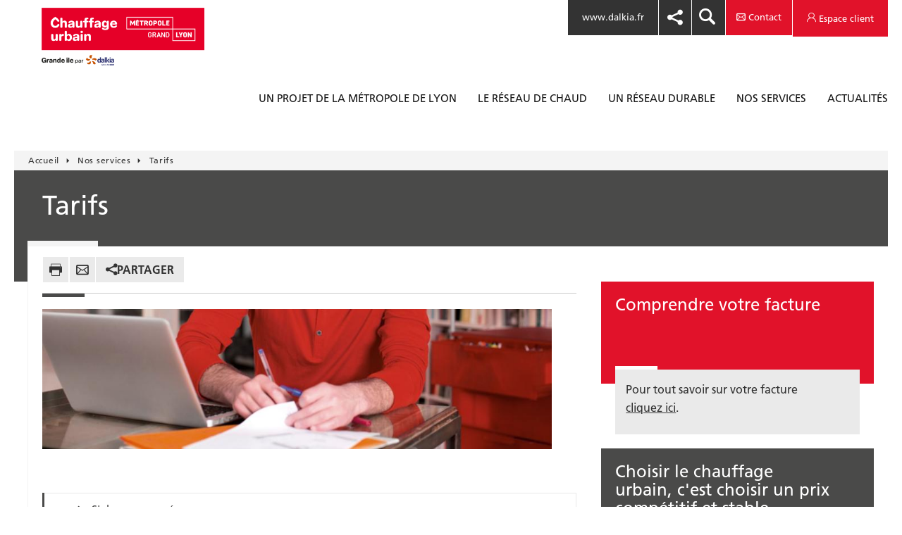

--- FILE ---
content_type: text/html; charset=UTF-8
request_url: https://www.chauffageurbain.grandeile.grandlyon.com/tarifs
body_size: 7240
content:
<!DOCTYPE html>
<html lang="fr" dir="ltr" class="no-js">
  <head>
    
    <meta charset="utf-8" />
<script type="text/javascript"></script>
<script>(function(w,d,s,l,i){w[l]=w[l]||[];w[l].push({'gtm.start':
new Date().getTime(),event:'gtm.js'});var f=d.getElementsByTagName(s)[0],
j=d.createElement(s),dl=l!='dataLayer'?'&amp;l='+l:'';j.async=true;j.src=
'https://www.googletagmanager.com/gtm.js?id='+i+dl;f.parentNode.insertBefore(j,f);
})(window,document,'script','dataLayer','GTM-W6K849G');
</script>
<link rel="canonical" href="https://www.chauffageurbain.grandeile.grandlyon.com/tarifs/" />
<meta name="MobileOptimized" content="width" />
<meta name="HandheldFriendly" content="true" />
<meta name="viewport" content="width=device-width, initial-scale=1, maximum-scale=1, user-scalable=no" />
<script>(function(w,d,s,l,i){w[l]=w[l]||[];
    w[l].push({'gtm.start': new Date().getTime(),event:'gtm.js'});
    var f=d.getElementsByTagName(s)[0],
    j=d.createElement(s),dl=l!='dataLayer'?'&amp;l='+l:'';j.async=true;j.src=
    '//www.googletagmanager.com/gtm.js?id='+i+dl;f.parentNode.insertBefore(j,f);
    })(window,document,'script','dataLayer','');</script>
<noscript><iframe src="https://www.googletagmanager.com/ns.html?id="
    height="0" width="0" style="display:none;visibility:hidden"></iframe></noscript>
<style>._cs1-bck-before::before {background-color:#4a4a49!important;}
._open .open-cs1-bck-before::before {background-color:#4a4a49!important;}
._cs1-bck-after::after {background-color:#4a4a49!important;}
._cs1-color-after::after {color:#4a4a49!important;}
._cs1-color-hover:hover {color:#4a4a49!important;}
._cs1-bck {background-color:#4a4a49!important;}
._cs1-bck-hover:hover {background-color:#4a4a49!important;}
._cs1-color-hover-before:hover::before {color:#4a4a49!important;}
._cs1-color-hover-after:hover::after {color:#4a4a49!important;}
._cs1-bck-hover-after:hover::after {background-color:#4a4a49!important;}
._cs1-color {color:#4a4a49!important;}
._cs1 .brickHead {background-color:#4a4a49!important;}

._cs1 .dated time::before {background-color:#4a4a49!important;}
._cs1 .dated time {color:#4a4a49!important;}
._cs1 .brickBtn span {background-color:#4a4a49!important;}
._cs1 .brickCall span::after {background-color:#4a4a49!important;}
._cs1.panier-list-block h2, ._cs1.panier-list-block .download a, ._cs1.panier-list-block .download a:hover:before, ._cs1.panier-list-block button:hover {color:#4a4a49!important;}
._cs1.panier-list-block .tags a:hover {background-color:#4a4a49!important;}
.brick._flat._cs1Border::before {border-color:#4a4a49!important;}
._cs0 .brickContent ._h2, ._cs0.text-simple-block .brickContent h2 {color:#4a4a49!important;}
.brick._cs1::before {background:#4a4a49!important;}
_cs1 .bigBrickContent {background-color:rgba(74,74,73, .85)!important;}
.brick._flat._cs1 a:hover {color:#4a4a49!important;}
._cs1._gradient.brick::before {background: linear-gradient(135deg, #4a4a49 0, #4a4a4999 100%) !important; }
._cs1-ckecked:checked {background-color:#4a4a49!important;}
._cs2-bck-before::before {background-color:#e1122a!important;}
._cs2-bck-after::after {background-color:#e1122a!important;}
._cs2-color-hover:hover {color:#e1122a!important;}
._cs2-color-after::after {color:#e1122a!important;}
._cs2-bck {background-color:#e1122a!important;}
._cs2-bck-hover:hover  {background-color:#e1122a!important;}
._cs2-bck-hover-before:hover::before {background-color:#e1122a!important;}
._cs2-color {color:#e1122a!important;}
._cs2 .brickHead {background-color:#e1122a!important;}

._cs2 .dated time::before {background-color:#e1122a!important;}
._cs2 .dated time {color:#e1122a!important;}

._cs2 .brickBtn span {background-color:#e1122a!important;}
.brick._flat._cs2 a:hover {color:#e1122a!important;}
.brick._cs2::before {background:#e1122a!important;}
._cs0 .keyFig .fig {color:#e1122a!important;}
._cs0 .keyFig .separator::before {background-color:#e1122a!important;}
_cs2 .bigBrickContent {background-color:rgba(225,18,42, .85)!important;}
.shortcuts a:hover {color:#e1122a!important;}
.shortcuts a:hover span:before {background:#e1122a!important;}
.shortcuts._light span::before {background:#e1122a!important;}
.shortcuts._dark span::before {color:#e1122a!important;}
._cs2._gradient.brick::before {background: linear-gradient(135deg, #e1122a 0, #e1122a99 100%) !important; }
._cs3-bck-before::before {background-color:#e1122a!important;}
._cs3-bck-after::after {background-color:#e1122a!important;}
._cs3-color-hover:hover {color:#e1122a!important;}
._cs3-bck {background-color:#e1122a!important;}
._cs3-bck-hover:hover  {background-color:#e1122a!important;}
._cs3-color {color:#e1122a!important;}

._cs3 .brickHead {background-color:#e1122a!important;}
._cs3 .dated time::before {background-color:#e1122a!important;}
._cs3 .dated time {color:#e1122a!important;}
._cs3 .brickBtn span {background-color:#e1122a!important;}
._cs3 .brickCall span::after {background-color:#e1122a!important;}
.brick._flat._cs3 a:hover {color:#e1122a!important;}
.brick._cs3::before {background:#e1122a!important;}
_cs3 .bigBrickContent {background-color:rgba(225,18,42, .85)!important;}
._cs3._gradient.brick::before {background: linear-gradient(135deg, #e1122a 0, #e1122a99 100%) !important; }
._grey-bck-hover:hover {background-color:#9c9d9f!important;}
._grey-bck-before:before {background-color:#9c9d9f!important;}
._grey-bck-hover-before:hover::before {background-color:#9c9d9f!important;}
._open ._white-bck-before::before {background-color:#ffffff!important;}
._white-bck-after::after {background-color:#ffffff!important;}
.bck-before-opacity::before {opacity: 0.7;}.bck-opacity {opacity: 0.5;}.bck-opacity-95 {opacity: 0.95;}</style>
<link rel="icon" href="/sites/chauffageurbain-grandeile-grandlyon/files/favicon.png" type="image/vnd.microsoft.icon" />
<link rel="alternate" hreflang="fr" href="https://www.chauffageurbain.grandeile.grandlyon.com/tarifs/" />

    <title>Tarifs | Chauffage urbain Grande Ile</title>
    <link rel="stylesheet" media="all" href="/sites/chauffageurbain-grandeile-grandlyon/files/css/css_Wm669gx2Mi3qEyluWE6IJnTSu3yIa_ddR5zEcXZ6UW4.css?delta=0&amp;language=fr&amp;theme=dalkia_factory_theme&amp;include=eJxFyksOgCAMBcALIT0SeUgFYvmEwgJPb1y5nYwXPJukIeQaTYDcGe7COdvYbiYuTFGahxw6t3ynYyAO9KQUxuoQ-4tdtS8vWRMHo1snF_JQfgET6igx" />
<link rel="stylesheet" media="all" href="/sites/chauffageurbain-grandeile-grandlyon/files/css/css_nY31XV0ZjPLbivbcwsXT9q5y_4y3OQhGX6JNdmNJIPA.css?delta=1&amp;language=fr&amp;theme=dalkia_factory_theme&amp;include=eJxFyksOgCAMBcALIT0SeUgFYvmEwgJPb1y5nYwXPJukIeQaTYDcGe7COdvYbiYuTFGahxw6t3ynYyAO9KQUxuoQ-4tdtS8vWRMHo1snF_JQfgET6igx" />
<link rel="stylesheet" media="print" href="/sites/chauffageurbain-grandeile-grandlyon/files/css/css_taGY_Rtqosxe6QFIwD0Dl6EoFTx6SyvYHRCmjq_2zQo.css?delta=2&amp;language=fr&amp;theme=dalkia_factory_theme&amp;include=eJxFyksOgCAMBcALIT0SeUgFYvmEwgJPb1y5nYwXPJukIeQaTYDcGe7COdvYbiYuTFGahxw6t3ynYyAO9KQUxuoQ-4tdtS8vWRMHo1snF_JQfgET6igx" />
<link rel="stylesheet" media="all" href="/sites/chauffageurbain-grandeile-grandlyon/files/css/css_K0bDfQvqaqyr1WOMGT9a605MROFJD8wE-GextwRu-k4.css?delta=3&amp;language=fr&amp;theme=dalkia_factory_theme&amp;include=eJxFyksOgCAMBcALIT0SeUgFYvmEwgJPb1y5nYwXPJukIeQaTYDcGe7COdvYbiYuTFGahxw6t3ynYyAO9KQUxuoQ-4tdtS8vWRMHo1snF_JQfgET6igx" />

    
  </head>
  <body id="chauffage-urbain-grande-ile">
        <a href="#main-content" class="visually-hidden focusable">
      Aller au contenu principal
    </a>
    <noscript><iframe src="https://www.googletagmanager.com/ns.html?id=GTM-W6K849G" height="0" width="0" style="display:none;visibility:hidden;"></iframe>
</noscript>
      <div class="dialog-off-canvas-main-canvas" data-off-canvas-main-canvas>
    <div class="layout-container page">

      <header class="header _home no_burger" role="banner">

  <div class="container _containLogo">
    <div>
      <div class="navSwitch">
        <a href="#menu" class="_cs2-color-hover">
          <span>Menu</span>
        </a>
      </div>
      <hr>

              <div class="logoZone height-maxheight-auto">
          <div class="logo custom">
                          <a rel="nofollow" href="/">
                <img src="/sites/chauffageurbain-grandeile-grandlyon/files/Logo%20Chauffage%20Urbain_Grand%20ile_RVB.png" alt="Logo" title="Logo">
                <span class="logo_text"></span>
              </a>
                      </div>
        </div>
          </div>

    <div>
      <div>
        <div class="headerTools">
          <ul>
                          <li class="_corp">
                <a href="https://www.dalkia.fr" class="_set" target="_blank" title="www.dalkia.fr - New window">www.dalkia.fr</a>
              </li>
                          <li class="share-button--list share-button--list--header">
                <div data-url="https://www.chauffageurbain.grandeile.grandlyon.com/tarifs" data-title="Tarifs" data-mail-body="&quot;&quot;" data-mail-subject="&quot;&quot;" data-url="" data-title="" data-mail-body="" data-mail-subject="">
	  <div class="social-share-wrapper button button-second with-icon sharing">
    <button type="button" title="Partager Tarifs" class="social-share-button icon left-icon icon-share sharing__btn _cs2-color-hover" gtm="" gtm-event="uaevent" gtm-ga-category="partage" gtm-ga-action="ouvrir">Partager</button>
    <div role="dialog" aria-label="Partager Tarifs" class="social-share-dialog share-modal is-hidden sharing__socials">
              <a href="#"  class="icon left-icon icon-x sharing-btn js-sharing-twitter _cs2-color-hover x_logo_twitter_new_brand_icon" aria-label="Partager via X" gtm="" gtm-event="uaevent" gtm-ga-category="partage" gtm-ga-action="x">X</a>
              <a href="#"  class="icon left-icon icon-in sharing-btn js-sharing-linkedin _cs2-color-hover" aria-label="Partager via Linkedin" gtm="" gtm-event="uaevent" gtm-ga-category="partage" gtm-ga-action="linkedin">Linkedin</a>
          </div>
  </div>

</div>

              </li>          
              <li class="_search">
  
  
      <input type="checkbox" name="searchTick" id="searchTick">
<label for="searchTick">
  <span>Rechercher</span>
</label>
<form class="searchBox" action="/search" method="get">
  <fieldset>
    <legend class="_wai">Rechercher</legend>
    <label for="search-h">
      <span class="_wai">Mot-clé</span>
      <input type="search" name="search_text" id="search-h" placeholder="Mot-clé" value="">
    </label>
    <button value="OK" type="submit">
      <span class="_cs2-color-hover">OK</span>
    </button>
  </fieldset>
</form>

  </li>
  
                            <li class="_contact _invert">
                <a href="/nous-contacter" class="_cs2-bck _grey-bck-hover"><span>Contact</span></a>
              </li>
            
                          <li class="_extranet _invert">
                <a class="_locked  _cs2-bck _grey-bck-hover" href="https://grandeile.info/#!/login" target="_blank">
                  <span>Espace client</span>
                </a>
              </li>
            
          </ul>
        </div>

              </div>
    </div>
  </div>
      


<nav id="menu" class="nav" role="navigation" aria-labelledby="dalkia-factory-theme-main-menu-menu" id="dalkia-factory-theme-main-menu">
  <p class="visually-hidden" id="dalkia-factory-theme-main-menu-menu">Main navigation</p>
  <div class="container">
    <div class="ramp">
      <div>
                      <ul>
                  <li
              >
                          <div class="nav-level1 ">
                                                      <a href="/un-projet-de-la-metropole-de-lyon" class="_cs2-bck-hover">
                      <span>Un projet de la Métropole de Lyon</span>
                    </a>
                                                                </div>
                                  </li>
                  <li
              >
                          <div class="nav-level1 ">
                                                      <span class="_cs2-bck-hover">
                      <span>Le réseau de chaud</span>
                    </span>
                                                                    <button class="subToggler _grey-bck-before" type="button"><span>+/-</span></button>
                              </div>
                                      <div class="sub">
                              <ul>
                  <li
              >
                          <div class="nav-level2 ">
                                                      <a href="/quest-ce-quun-reseau-de-chauffage-urbain" class="_cs2-bck-hover">
                      <span>Comment ça marche ?</span>
                    </a>
                                                                </div>
                                  </li>
                  <li
              >
                          <div class="nav-level2 ">
                                                      <a href="/les-avantages-du-reseau-de-chaleur-urbain" class="_cs2-bck-hover">
                      <span>Les avantages du réseau</span>
                    </a>
                                                                </div>
                                  </li>
                  <li
              >
                          <div class="nav-level2 ">
                                                      <a href="/les-travaux" class="_cs2-bck-hover">
                      <span>Les travaux</span>
                    </a>
                                                                </div>
                                  </li>
                        
                
              </ul>
      
              </div>
                      </li>
                  <li
              >
                          <div class="nav-level1 ">
                                                      <a href="/un-reseau-durable" class="_cs2-bck-hover">
                      <span>Un réseau durable</span>
                    </a>
                                                                </div>
                                  </li>
                  <li
               class="menu_open">
                          <div class="nav-level1 ">
                                                      <span class="_cs2-bck-hover">
                      <span>Nos services</span>
                    </span>
                                                                    <button class="subToggler _grey-bck-before" type="button"><span>+/-</span></button>
                              </div>
                                      <div class="sub">
                              <ul>
                  <li
              >
                          <div class="nav-level2 ">
                                                      <a href="/sabonner-au-reseau" class="_cs2-bck-hover">
                      <span>S&#039;abonner au réseau</span>
                    </a>
                                                                </div>
                                  </li>
                  <li
               class="menu_open">
                          <div class="nav-level2 ">
                                                      <a href="/tarifs" class="_cs2-bck-hover">
                      <span>Tarifs</span>
                    </a>
                                                                </div>
                                  </li>
                  <li
              >
                          <div class="nav-level2 ">
                                                      <a href="/guide-des-preconisations-techniques" class="_cs2-bck-hover">
                      <span>Guide des préconisations techniques</span>
                    </a>
                                                                </div>
                                  </li>
                  <li
              >
                          <div class="nav-level2 ">
                                                      <a href="/nous-contacter" class="_cs2-bck-hover">
                      <span>Nous contacter</span>
                    </a>
                                                                </div>
                                  </li>
                        
                
              </ul>
      
              </div>
                      </li>
                  <li
              >
                          <div class="nav-level1 ">
                                                      <a href="/actualites" class="_cs2-bck-hover">
                      <span>Actualités</span>
                    </a>
                                                                </div>
                                  </li>
                          <li class="hidden-desktop visible-tablet">
            <div class="nav-level1">
              <a href="https://www.chauffageurbain.grandeile.grandlyon.com/nous-contacter" class="_cs2-bck-hover before-picto-contact">
                 <span>Contact</span>
              </a>
            </div>
          </li>
                          <li class="hidden-desktop visible-tablet">
            <div class="nav-level1 extranet">
              <a href="https://grandeile.info/#!/login" class="_cs2-bck-hover before-picto-extranet" target="_blank">
                 <span>Espace client</span>
              </a>
            </div>
          </li>
        
                
              </ul>
      
      </div>
    </div>
  </div>

  </nav>

  </header>

  
  
  

  <div class="mainContainer">
    <main role="main" class="main">
      <a id="main-content" tabindex="-1"></a>
      <div class="layout-content container">
            
  <nav role="navigation" aria-labelledby="system-breadcrumb" class="breadcrumbs" itemscope="" itemtype="http://schema.org/BreadcrumbList">
    <p id="system-breadcrumb" class="visually-hidden">Fil d'Ariane</p>
    <ol>
              <li itemprop="itemListElement" itemscope="" itemtype="http://schema.org/ListItem"
                  >
                      <a href="/" itemprop="item" class="_cs2-color-hover">
              <span itemprop="name"><span class="hidden-mobile"> Accueil </span><span class="hidden-desktop home-icon"></span></span>
            </a>
                    <meta itemprop="position" content="2">
        </li>
              <li itemprop="itemListElement" itemscope="" itemtype="http://schema.org/ListItem"
                  >
                      <a href="/nos-services" itemprop="item" class="_cs2-color-hover">
              <span itemprop="name">Nos services</span>
            </a>
                    <meta itemprop="position" content="3">
        </li>
              <li itemprop="itemListElement" itemscope="" itemtype="http://schema.org/ListItem"
                  >
                      <span itemprop="item name">Tarifs</span>
                    <meta itemprop="position" content="4">
        </li>
          </ol>
  </nav>



          <div>
    <div data-drupal-messages-fallback class="hidden"></div>
<div id="block-dalkia-factory-theme-content">
  
    
        <article >
    <section>

              <header class="mainHeader _cs1-bck">
          
          <h1 class="m-0"><span>Tarifs</span>
</h1>
          
        </header>
      
      <div class="sectionContainer _decorated">
                  <div class="mainContent">

              <div class="pageTools">
  <ul>
                                    <li>
            <a href="#" onclick="window.print();" class="_cs2-color-hover _print _set">
              <span>Imprimer</span>
            </a>
          </li>
                                          <li>
            <a href="#"
               alt="Share via mails" 
               title="Share via mails"
               target="_blank"
               class="_cs2-color-hover _email">
              <span>Courriel</span>
            </a>
          </li>
                                        <li class="share-button--list share-button--list--jobOffer">
          <div data-url="https://www.chauffageurbain.grandeile.grandlyon.com/tarifs" data-title="Tarifs" data-mail-body="&quot;&quot;" data-mail-subject="&quot;&quot;" data-url="" data-title="" data-mail-body="" data-mail-subject="">
	  <div class="social-share-wrapper button button-second with-icon sharing">
    <button type="button" title="Partager Tarifs" class="social-share-button icon left-icon icon-share sharing__btn _cs2-color-hover" gtm="" gtm-event="uaevent" gtm-ga-category="partage" gtm-ga-action="ouvrir">Partager</button>
    <div role="dialog" aria-label="Partager Tarifs" class="social-share-dialog share-modal is-hidden sharing__socials">
              <a href="#"  class="icon left-icon icon-x sharing-btn js-sharing-twitter _cs2-color-hover x_logo_twitter_new_brand_icon" aria-label="Partager via X" gtm="" gtm-event="uaevent" gtm-ga-category="partage" gtm-ga-action="x">X</a>
              <a href="#"  class="icon left-icon icon-in sharing-btn js-sharing-linkedin _cs2-color-hover" aria-label="Partager via Linkedin" gtm="" gtm-event="uaevent" gtm-ga-category="partage" gtm-ga-action="linkedin">Linkedin</a>
          </div>
  </div>

</div>

        </li>
            </ul>
</div>

                                      
                                      
                                      
                  <div class="separator _cs1 _cs1-bck-before"></div>
  
                                                    <div class="paragraph-in-node">
                        	
	
				
							
							
										
								

		<figure  class="1 _left">
			
							<img width="1180px" height="325px" alt="Tarifs" src="/sites/chauffageurbain-grandeile-grandlyon/files/styles/dalkia_full/public/2019-02/Tarifs.jpg?itok=mB-sxP49"/>

							
					</figure>

	
	
	
  <div class="separator _blank"></div>
      <ul class="npsLinkBlock _cs1-bck-before">
      <li><a href="/sabonner-au-reseau" target="0" class="_cs1-color _cs1-bck-after">S&#039;abonner au réseau</a></li>
      <li><a href="/tarifs" target="0" class="_cs1-color _cs1-bck-after">Tarifs</a></li>
      <li><a href="/guide-des-preconisations-techniques" target="0" class="_cs1-color _cs1-bck-after">Guide des préconisations techniques</a></li>
      <li><a href="/nous-contacter" target="0" class="_cs1-color _cs1-bck-after">Nous contacter</a></li>
  </ul>


  <div class="separator _blank"></div>
  			<h2 id="paragraph357" class="_cs1-color">
			Tarifs</h2>
	
	
	
			
  <p>La tarification de fourniture de chaleur se décompose en 2 termes :</p>

<ul>
	<li>un terme <strong>Chaleur R1</strong>, proportionnel à la consommation de chaleur</li>
	<li>un terme <strong>Abonnement ou R2</strong>, forfaitaire lié à la puissance souscrite</li>
</ul>

<p>A la fin de chaque mois, une facture correspondant à chacun des termes est émise avec des tarifs révisés.</p>

<p>Les termes, formules, indices, tarifs unitaires utilisés pour la facturation sont définis dans le contrat de Délégation de Service Public et figurent dans la police d’abonnement. Ils sont régulièrement vérifiés par l'autorité délégante.</p>

	
  <div class="separator _blank"></div>
  			<h2 id="paragraph358" class="_cs1-color">
			Tarification du service : le chaud</h2>
	
	
				
							
							
										
								

		<figure  class="1 _center">
			
							<img width="500px" height="126px" alt="Tarification chaud" src="/sites/chauffageurbain-grandeile-grandlyon/files/styles/dalkia_full/public/2019-02/tarification-chaud.jpg?itok=ki0qnV7D"/>

							
					</figure>

	
	
			
  <p><strong>Consommation : la chaleur livrée (R1)</strong></p>

<ul>
	<li>Les MWh livrés définissent le prix&nbsp;de la chaleur consommée. C’est la&nbsp;partie proportionnelle de la facture&nbsp;énergétique.</li>
	<li>r1 : en € HT/MWh utile représente le&nbsp;coût des énergies nécessaires pour&nbsp;assurer la fourniture d’un MWh utile&nbsp;de chaleur.</li>
</ul>

<p><strong>Abonnement : la puissance souscrite (R2)</strong></p>

<ul>
	<li>Les kW souscrits définissent le prix de&nbsp;l’abonnement. C’est la partie fixe de la&nbsp;facture énergétique.
	<ul>
		<li>électricité, r21</li>
		<li>exploitation du service, r22</li>
		<li>renouvellement des installations, r23</li>
		<li>financement, r24</li>
		<li>subventions de l'Ademe, r24 SUB</li>
		<li>valeur résiduelle du financement par la Collectivité de Vaulx-en-Velin, r25.</li>
	</ul>
	</li>
</ul>

	
  <div class="separator _blank"></div>
  			<h2 id="paragraph360" class="_cs1-color">
			Tarif en cours :</h2>
	
	
	
			
  <table border="2" cellpadding="2" cellspacing="0" style="width: 700px;" summary width="60%">
	<tbody>
		<tr>
			<td style="vertical-align: top;" valign="top">&nbsp;</td>
			<td style="vertical-align: top;" valign="top">
			<p align="center">Terme</p>
			</td>
			<td style="vertical-align: top;" valign="top">
			<p align="center">Octobre 2023</p>
			</td>
			<td style="vertical-align: top; width: 158px;" valign="top">
			<p align="center">Unité</p>
			</td>
		</tr>
		<tr>
			<td rowspan="2" style="vertical-align: top;" valign="top">
			<p>Chaud</p>
			</td>
			<td style="vertical-align: top;" valign="top">
			<p align="center">R1</p>
			</td>
			<td style="vertical-align: top;" valign="top">
			<p align="center">41,22</p>
			</td>
			<td style="vertical-align: top; width: 158px;" valign="top">
			<p align="center">€ HT/MWh</p>
			</td>
		</tr>
		<tr>
			<td style="vertical-align: top;" valign="top">
			<p align="center">R2</p>
			</td>
			<td style="vertical-align: top;" valign="top">
			<p align="center">51,08</p>
			</td>
			<td style="vertical-align: top; width: 158px;" valign="top">
			<p align="center">€ HT/kW</p>
			</td>
		</tr>
	</tbody>
</table>

<p>&nbsp;</p>


	
  <div class="separator _blank"></div>

                    </div>
                                
                                      </div>
        
                <aside role="complementary" class="complementary">
        



  <div class="brick _flat _cs2">
    <div class="brickHead _illustrated _top">
                    <div>
          <h2>
  <h2>Comprendre votre facture</h2>
</h2>
        </div>
          </div>

    <div class="brickContent _plain">
                    <div>
          
  <p>Pour tout savoir sur votre facture <a href="https://chauffageurbain.grandeile.grandlyon.com/sites/grandeile/files/2022-02/Livret_Facturation_Grande%20Ile%202022_0.pdf" title="Livret facturation - Réseau Grande Île">cliquez&nbsp;ici</a>.</p>

        </div>
          </div>
    
  </div>



                



  <div class="brick _flat _cs1">
    <div class="brickHead _illustrated _top">
                    <div>
          <h2>
  <h2>Choisir le chauffage urbain, c&#039;est choisir un prix compétitif et stable </h2>
</h2>
        </div>
          </div>

    <div class="brickContent _illustrated">
              <figure class="">
          <img srcset="/sites/chauffageurbain-grandeile-grandlyon/files/styles/dalkia_small/public/2025-03/Grande-Ile.jpg?itok=UZSxrEJh 300w,  /sites/chauffageurbain-grandeile-grandlyon/files/styles/dalkia_w405/public/2025-03/Grande-Ile.jpg?itok=F08L1YCU 405w" alt="">
                  </figure>
                    <div>
          
        </div>
          </div>
          <div class="brickCall _blockLevel">
        <a href="https://www.chauffageurbain.grandeile.grandlyon.com/sites/chauffageurbain-grandeile-grandlyon/files/2025-03/Grande-Ile.pdf.pdf" target="_blank">
          <span class="_cs1-bck-after">Visualisez la décomposition des coûts ici</span>
        </a>
      </div>
    
  </div>




  </aside>
  
      </div>
    </section>
  </article>

  </div>

  </div>

      </div>
    </main>

    <div class="toTop">
      <a href="#" class="_cs1-bck-before _cs2-bck-hover-before"><span>Scroll to top</span></a>
    </div>

    <footer role="contentinfo" class="footer">
      <div class="container">
                        <div class="footerPartners">
                        </div>
      <nav class="footerBlocks _x4" role="navigation">
                          <div>
          <strong><a href="/un-projet-de-la-metropole-de-lyon" gtm="" gtm-event="uaevent" gtm-ga-category="menu" gtm-ga-action="un_projet_de_la_metropole_de_lyon" data-drupal-link-system-path="node/135">Un projet de la Métropole de Lyon</a></strong>
                  </div>
                              <div>
          <strong><a href="/le-reseau-de-chaleur-grande-ile" gtm="" gtm-event="uaevent" gtm-ga-category="menu" gtm-ga-action="le_reseau_de_chaud" data-drupal-link-system-path="node/136">Le réseau de chaud</a></strong>
                                                  <li><a href="/quest-ce-quun-reseau-de-chauffage-urbain" data-drupal-link-system-path="node/137">Comment ça marche ?</a></li>
                                                      <li><a href="/les-avantages-du-reseau-de-chaleur-urbain" data-drupal-link-system-path="node/138">Les avantages du réseau</a></li>
                                                      <li><a href="/les-travaux" data-drupal-link-system-path="node/139">Les travaux</a></li>
                                            </div>
                              <div>
          <strong><a href="/un-reseau-durable" gtm="" gtm-event="uaevent" gtm-ga-category="menu" gtm-ga-action="un_reseau_durable" data-drupal-link-system-path="node/144">Un réseau durable</a></strong>
                  </div>
                              <div>
          <strong><a href="/nos-services" gtm="" gtm-event="uaevent" gtm-ga-category="menu" gtm-ga-action="nos_services" data-drupal-link-system-path="node/148">Nos services</a></strong>
                                                  <li><a href="/sabonner-au-reseau" data-drupal-link-system-path="node/149">S&#039;abonner au réseau</a></li>
                                                      <li><a href="/tarifs" data-drupal-link-system-path="node/150" class="is-active" aria-current="page">Tarifs</a></li>
                                                      <li><a href="/guide-des-preconisations-techniques" data-drupal-link-system-path="node/151">Guide des préconisations techniques</a></li>
                                                      <li><a href="/nous-contacter" data-drupal-link-system-path="node/113">Nous contacter</a></li>
                                            </div>
                              <div>
          <strong><a href="/actualites" gtm="" gtm-event="uaevent" gtm-ga-category="menu" gtm-ga-action="actualites" data-drupal-link-system-path="node/109">Actualités</a></strong>
                  </div>
                    </nav>



        
                  
<div class="footerTools">
      <div class="footerFollow">
              <ul class="socios">
                                                                                                        </ul>
      </div>

</div>

        
                      <nav role="navigation" class="footerNav">
  <ul>
                            <li><a href="/mentions-legales" title="lorem ipsum" gtm="" gtm-event="uaevent" gtm-ga-category="footer" gtm-ga-action="mentions_legales" data-drupal-link-system-path="node/118">Mentions légales</a></li>
                                          <li><a href="/conditions-generales-dutilisation" gtm="" gtm-event="uaevent" gtm-ga-category="footer" gtm-ga-action="cgu" data-drupal-link-system-path="node/129">CGU</a></li>
                                          <li><a href="https://www.chauffageurbain.grandeile.grandlyon.com/sites/chauffageurbain-grandeile-grandlyon/files/2024-06/Politique%20de%20protection%20des%20donn%C3%A9es%20personnelles%20Dalkia%202024%20FR.pdf" gtm="" gtm-event="uaevent" gtm-ga-category="footer" gtm-ga-action="donnees_personnelles" target="_blank" title="Données personnelles - New window">Données personnelles</a></li>
                                          <li><a href="/cookies" title="lorem ipsum" gtm="" gtm-event="uaevent" gtm-ga-category="footer" gtm-ga-action="cookies" data-drupal-link-system-path="node/128">Cookies</a></li>
                                          <li><a href="javascript:Didomi.preferences.show();">Choix des consentements</a></li>
                                          <li><a href="/credits" gtm="" gtm-event="uaevent" gtm-ga-category="footer" gtm-ga-action="credits" data-drupal-link-system-path="node/119">Crédits</a></li>
                                          <li><a href="/accessibilite-numerique" gtm="" gtm-event="uaevent" gtm-ga-category="footer" gtm-ga-action="accessibilite_numerique" data-drupal-link-system-path="node/369">Accessibilité numérique</a></li>
                                          <li><a href="/nous-contacter" gtm="" gtm-event="uaevent" gtm-ga-category="footer" gtm-ga-action="contact" data-drupal-link-system-path="node/113">Contact</a></li>
                                          <li><a href="/accessibilite-numerique" gtm="" gtm-event="uaevent" gtm-ga-category="footer" gtm-ga-action="accessibilite_numerique" data-drupal-link-system-path="node/369">Accessibilité numérique</a></li>
                                          <li><a href="https://www.chauffageurbain.grandeile.grandlyon.com/index-de-legalite-professionnelle-dalkia-2022" gtm="" gtm-event="uaevent" gtm-ga-category="footer" gtm-ga-action="index_de_legalite_professionnelle_dalkia" target="_blank" title="Index de l&#039;égalité professionnelle - New window">Index de l&#039;égalité professionnelle Dalkia</a></li>
                                          <li><span gtm="" gtm-event="uaevent" gtm-ga-category="footer" gtm-ga-action="c_dalkia">© DALKIA</span></li>
                    </ul>
</nav>

 

              </div>
    </footer>
  </div>
</div>

  </div>

    
    <script type="application/json" data-drupal-selector="drupal-settings-json">{"path":{"baseUrl":"\/","pathPrefix":"","currentPath":"node\/150","currentPathIsAdmin":false,"isFront":false,"currentLanguage":"fr"},"pluralDelimiter":"\u0003","suppressDeprecationErrors":true,"orkidee_tracking":{"map":{"offre_d_emploi":["page_name","page_type","page_id","language","environment","page_univers","accessibilite","page_category_level_1","page_category_level_2","page_category_level_3","id_job","type_contrat"],"page_liste":["page_name","page_type","page_id","language","environment","page_univers","accessibilite","page_category_level_1","page_category_level_2","page_category_level_3","page_filter"],"page_contenu":["page_name","page_type","page_id","language","environment","page_univers","accessibilite","page_category_level_1","page_category_level_2","page_category_level_3","page_theme"],"default":["page_name","page_type","page_id","language","environment","page_univers","accessibilite","page_category_level_1","page_category_level_2","page_category_level_3"]}},"blazy":{"loadInvisible":false,"offset":100,"saveViewportOffsetDelay":50,"validateDelay":25,"container":"","loader":true,"unblazy":false,"visibleClass":false},"blazyIo":{"disconnect":false,"rootMargin":"0px","threshold":[0,0.25,0.5,0.75,1]},"user":{"uid":0,"permissionsHash":"019189cb52e0d1005a6d69c52b80329b756833b61ba9b3a3e17a91f1e8928d9a"}}</script>
<script src="/sites/chauffageurbain-grandeile-grandlyon/files/js/js_XdQEE6iSlXIzvafpq7TgwYQwMUGqy4memnboJ-38Jd0.js?scope=footer&amp;delta=0&amp;language=fr&amp;theme=dalkia_factory_theme&amp;include=eJx9jFEKxCAMBS_k4pEkamyDsZFEWNzT73axf6U_jxkyJDJ8po_nuv_6xGDGZGM5C-SFXXgWYr5UpZHhMoWy6I2xuwxcCUKBNERnGDs29BtLBH5ZUurDnpsxmY7tvjFJdDY7KDrRShkxJGlNjvvbUEj1985f8AUHmmDw"></script>

  </body>
</html>


--- FILE ---
content_type: text/css
request_url: https://www.chauffageurbain.grandeile.grandlyon.com/sites/chauffageurbain-grandeile-grandlyon/files/css/css_nY31XV0ZjPLbivbcwsXT9q5y_4y3OQhGX6JNdmNJIPA.css?delta=1&language=fr&theme=dalkia_factory_theme&include=eJxFyksOgCAMBcALIT0SeUgFYvmEwgJPb1y5nYwXPJukIeQaTYDcGe7COdvYbiYuTFGahxw6t3ynYyAO9KQUxuoQ-4tdtS8vWRMHo1snF_JQfgET6igx
body_size: 77297
content:
/* @license GPL-2.0-or-later https://www.drupal.org/licensing/faq */
a,abbr,address,b,blockquote,body,caption,cite,code,dd,div,dl,dt,em,fieldset,form,h1,h2,h3,h4,h5,h6,html,i,iframe,img,label,legend,li,mark,object,ol,p,pre,small,span,strong,sub,sup,table,tbody,td,textarea,tfoot,th,thead,tr,ul{border:0;margin:0;padding:0;vertical-align:baseline}article,aside,figcaption,figure,footer,header,main,nav,picture,section{display:block}input[type=hidden]{display:none}a:focus,button:focus,input:focus,select:focus{outline:0}@font-face{font-family:icons;src:url([data-uri]) format("woff"),url(/themes/custom/dalkia_factory_theme/gulp/dist/assets/css/f/icons_904af03d094c107ae8c49e4dbcad9753.ttf) format("truetype"),url(/themes/custom/dalkia_factory_theme/gulp/dist/assets/css/f/icons_904af03d094c107ae8c49e4dbcad9753.svg#icons_904af03d094c107ae8c49e4dbcad9753) format("svg");font-weight:400;font-style:normal}body{background:#fff;color:#333;font-family:"Arial, FreeSans, sans-serif";font-size:1rem;padding:1em}.page{padding:5px}button,input,select,textarea{font-family:"Arial, FreeSans, sans-serif"}code,pre{font-family:"'Inconsolata',Consolas,'Andale Mono WT','Andale Mono','Lucida Console','Lucida Sans Typewriter','DejaVu Sans Mono','Bitstream Vera Sans Mono','Liberation Mono','Nimbus Mono L',Monaco,monospace,sans-serif"}a{color:inherit;text-decoration:underline}a:active{outline:0}a:hover{color:#fe5815;text-decoration:underline}abbr[title]{border-bottom:dotted 1px;display:inline-block;text-decoration:none}address{font-style:normal;margin:1em 0}cite{display:block}ol li{margin-left:2.5em}small{font-size:.8125em;letter-spacing:.075em}sub{vertical-align:-.2em}sup{vertical-align:.4em}sub,sup{font-size:.8em;line-height:.5em;text-transform:none}.cap sub,.cap sup{font-size:.666em}ul li{list-style:outside disc;margin-left:1.8em}ul li li{list-style:inside disc;margin-left:0}ul ul{margin-top:1em}.nobr{white-space:nowrap}ol,p,ul{margin-bottom:10px}.cap{font-size:18px}datalist{display:inline-block}form{margin-bottom:20px}table form{margin-bottom:0}input[type=date],input[type=email],input[type=file],input[type=numbers],input[type=password],input[type=reset],input[type=submit],input[type=tel],input[type=text]{border:solid 1px #333;color:inherit;font-size:1em;font-size:inherit}input[type=button],input[type=reset],input[type=submit]{cursor:pointer;-webkit-appearance:button}input[type=search]{color:inherit;-webkit-appearance:none}select{border:solid 1px #333;color:#333;font-size:1rem;max-width:100%}textarea{border:solid 1px #333;color:#333;font-size:inherit;line-height:1.625;overflow:auto;resize:vertical;vertical-align:top}input[type=search]::-webkit-search-decoration{-webkit-appearance:none}button::-moz-focus-inner,input::-moz-focus-inner{border:0;padding:0}.keyFig{text-align:center}.brick{margin-bottom:20px}.brickHead .deco{display:none}.brickLink{margin-top:20px}.callBlock{margin-bottom:20px;text-align:center}.brick._decorated .deco{display:none}.brick._decorated._cs1 .deco::before{background:rgba(0,91,187,.7)}.brick._decorated._cs2 .deco::before{background:rgba(254,88,21,.7)}.brick._decorated._cs3 .deco::before{background:rgba(80,158,47,.7)}.brick._decorated._cs4 .deco::before{background:rgba(255,160,47,.7)}.brick._decorated._cs5 .deco::before{background:rgba(196,214,0,.7)}.brick._decorated._cs6 .deco::before{background:rgba(0,26,112,.7)}.brick._decorated._block._cs1:hover .deco::before{background:rgba(0,91,187,.5)}.brick._decorated._block._cs2:hover .deco::before{background:rgba(254,88,21,.5)}.brick._decorated._block._cs3:hover .deco::before{background:rgba(80,158,47,.5)}.brick._decorated._block._cs4:hover .deco::before{background:rgba(255,160,47,.5)}.brick._decorated._block._cs5:hover .deco::before{background:rgba(196,214,0,.5)}.brick._decorated._block._cs6:hover .deco::before{background:rgba(0,26,112,.5)}.bigBrick{margin-bottom:20px}.bigBrick .deco{display:none}.bricksNav{display:none}.dated{margin-bottom:20px}.newsNav{display:none}h1{color:#001a70;font-size:1.8em;margin-bottom:20px}._h2,h2{color:#005bbb;margin-bottom:15px}._h2._grayscale,h2._grayscale{color:#333}h3{margin-bottom:10px}.kicker{font-weight:700}.logo{color:#09357a;font-size:1.5em}.groupLogo{color:#09357a;font-size:1.5em;line-height:1.1;margin-bottom:1em;overflow:hidden}.groupLogo a{color:inherit}.headerTools li>input{left:-9999px;position:absolute;top:-9999px}.headerTools ul ul{margin-top:0}.searchBox{margin:0 0 6px}.navSwitch{margin-bottom:1em}.contentSwitch{color:#333;margin:25px 0;text-align:right}.pageTools input{font-size:.0001px;display:none;left:-9999px;position:absolute;top:-9999px}.pageTools ul ul{margin-top:0}.setForward,blockquote{color:inherit;margin:1.5em 0}.setForward .author,blockquote .author{font-style:normal}blockquote{font-style:italic}.npsBig{font-size:1.5rem;line-height:.6}._cs0 .npsColor,._cs1 .npsColor{color:#005bbb}._cs2 .npsColor{color:#fe5815}._cs3 .npsColor{color:#509e2f}._gradient .npsColor{color:inherit}.npsSmall{font-size:.8125em;letter-spacing:.075em}img{border:0;display:block;-ms-interpolation-mode:bicubic}figure{margin:0 0 10px}figure img,figure object[type="application/x-shockwave-flash"],figure picture,figure svg,figure video{height:auto;margin:0;max-width:100%;width:auto}figure object[type="image/svg+xml"]{display:block;margin:0;width:100%}figure picture video{display:none}h2+figure,h3+figure,h4+figure{margin-top:20px}figcaption{display:block;font-size:.8em;margin-bottom:10;padding:.2em 0}.embed embed,.embed iframe,.embed object,.embed video{max-width:100%}.iframe{margin:0 0 20px}.iframe figcaption,.iframe iframe{display:none}.iframe._forced figcaption,.iframe._forced iframe{display:block}.iframe._forced ._fallBack{display:none}.slideNav{display:none}.details{margin-bottom:20px}.summary{margin-bottom:15px}table{border:none;border-collapse:collapse;border-spacing:0;empty-cells:show}.table .legend{display:block;font-size:.8em;margin-bottom:1.25rem;padding:3px 10px}.th,th{border:none;color:#005bbb;padding:3px 10px}td{border:none;padding:3px 10px}td.cellleft,th.cellleft{text-align:left}td.cellcenter,th.cellcenter{text-align:center}td.cellright,th.cellright{text-align:right}td.celltop,th.celltop{vertical-align:top}td.cellbottom,th.cellbottom{vertical-align:bottom}td.cellmiddle,th.cellmiddle{vertical-align:middle}td._center,th._center{text-align:center}td._left,th._left{text-align:left}td._right,th._right{text-align:right}.controls{margin:15 0}.legal{color:#999}._refiner fieldset{border:solid 1px;margin:0 0 .5em;padding:.5em}._refiner .controls{margin:1em 0 0}.tags{margin-bottom:20px;font-style:italic}.pager{margin-bottom:1em}.footerPartners{margin:24px 0;text-align:center}.footerPartners img{margin:0 auto}.footerPartners>div{margin-bottom:14px}.subToggler{display:none}.socialBlock .sprite,.twitterBlock .sprite{display:none}.socialTools,.twitterTools{display:none}@media print{*{background-color:transparent!important;background-repeat:no-repeat!important;background-position:-9999px -9999px!important;color:#000;-webkit-filter:none!important;filter:none!important;font-family:"'Palatino Linotype', 'Book Antiqua', Palatino, serif"!important;height:auto!important;min-height:0!important;min-width:0!important;text-shadow:none!important;width:auto!important}body{font-size:12pt;line-height:1.5}a{text-decoration:none}abbr[title]{border:none}abbr[title]::after{content:" (" attr(title) ")"}hr{display:none}p{orphans:3;widows:3}pre{page-break-inside:avoid}.cookies{display:none}.keyFig{margin:20pt 0;text-align:left}.brickLink{display:none}.brickCall{display:none}.callBlock{text-align:left}.brick._decorated._cs1 .deco::before{background:rgba(0,91,187,.7)}.brick._decorated._cs2 .deco::before{background:rgba(254,88,21,.7)}.brick._decorated._cs3 .deco::before{background:rgba(80,158,47,.7)}.brick._decorated._cs4 .deco::before{background:rgba(255,160,47,.7)}.brick._decorated._cs5 .deco::before{background:rgba(196,214,0,.7)}.brick._decorated._cs6 .deco::before{background:rgba(0,26,112,.7)}.brick._decorated._block._cs1:hover .deco::before{background:rgba(0,91,187,.5)}.brick._decorated._block._cs2:hover .deco::before{background:rgba(254,88,21,.5)}.brick._decorated._block._cs3:hover .deco::before{background:rgba(80,158,47,.5)}.brick._decorated._block._cs4:hover .deco::before{background:rgba(255,160,47,.5)}.brick._decorated._block._cs5:hover .deco::before{background:rgba(196,214,0,.5)}.brick._decorated._block._cs6:hover .deco::before{background:rgba(0,26,112,.5)}.bigBrickCall{display:none}.js .brickSlider .brickPad{position:static}.bricksNav{display:none}.js .news._iterable .newsPad{position:static}.newsNav{display:none}h1,h2,h3,h4,h5,h6{margin-top:10pt}h1 *,h2 *,h3 *,h4 *,h5 *,h6 *{color:inherit}.header{overflow:hidden}.header>.container>div:first-child{float:left}.header>.container>div:last-child{float:right}.logo{color:#09357a;display:inline-block;font-size:36pt;font-weight:700;letter-spacing:-.045em;line-height:1.2;margin-bottom:12pt;text-rendering:optimizeLegibility}.logo *{color:inherit}.groupLogo+.logo{margin-right:10pt}.groupLogo{float:right}.groupLogo::before{content:url(/themes/custom/dalkia_factory_theme/gulp/dist/assets/css/i/dalkia-edf-print.png)}.groupLogo>div{display:none}.headerTools{display:none}.navSwitch{display:none}.contentSwitch{display:none}.nav{display:none}.breadcrumbs{display:none}.pageTools{display:none}.setForward,blockquote{page-break-inside:avoid}.npsLinkBlock{page-break-inside:avoid}img{margin-bottom:12pt;page-break-inside:avoid}figure{margin-bottom:12pt}figcaption{font-size:8pt;margin:4pt 0 10pt}.js .slider .slidePad{position:static}.slideNav{display:none}.shortcuts{display:none}.details{margin-bottom:12pt}table{border:solid 1px #eaeaea;margin-bottom:12pt}.table .legend{font-size:8pt;margin:4pt 0 10pt}thead{display:table-header-group}tr{page-break-inside:avoid}td,th{border:solid 1px #333}._form .fieldZone{margin-bottom:6pt}._form button{display:none}._form legend{margin-bottom:6pt}form._questions fieldset{margin-bottom:10pt}form._questions .questionsStep{display:none}.pager{display:none}.mediaBrick._nav{display:none}.thumbs input,.thumbs label{display:none}.footer{display:none}.footerNav{display:none}.subToggler{display:none}.gZoomer{display:none}.gRefiner{display:none}.toTop{display:none}.result{margin-bottom:16pt}}@charset "UTF-8";@-ms-viewport{width:device-width}@-o-viewport{width:device-width}@viewport{width:device-width}@media screen and (min-width:18.75em){.container.homepage-container .bricks{padding:0 0;text-align:center!important}body#scuc .container.homepage-container .bricks{display:block ruby!important}.leaflet-popup-content footer{display:none!important}.bricks .chifre-clef-wrapper-link{margin:auto auto}.complementary .chifre-clef-wrapper-link{min-height:300px!important}.complementary .text-multimedia-droite .slidePad .owl-item figure{padding:0 1px!important;margin:auto!important}.alertBlock a span::before,.alertBlock button span::before,.anchors a::before,.before-picto-contact::before,.breadcrumbs li:nth-child(n+2)::before,.bricksNav ._next::after,.bricksNav ._pause::before,.bricksNav ._previous::before,.checkBox label::before,.cookies ._accept::before,.cookies ._more::before,.customSelect::after,.download>a::before,.download>span::before,.extranet-lock a::after,.file-upload-icon,.footerBlocks ._locked::after,.footerBlocks ._unlocked::after,.gRefiner ._reset::before,.gZoomer button::before,.headerTools li._contact a::before,.headerTools li._extranet a::before,.headerTools li._link-out a::before,.headerTools li>button::before,.headerTools li>label::before,.home-icon,.iframe ._fallBack::after,.js ._customFileInput input[type=file]+label::before,.js ._customFileInput>label::before,.js .summary::before,.nav-level1 ._locked::after,.nav-level1 ._unlocked::after,.nav-level1 a::before,.nav-level1>span::before,.nav-level2 ._locked::after,.nav-level2 ._unlocked::after,.navSwitch a::before,.newsNav ._next::after,.newsNav ._previous::before,.no_burger .nav-level2>span:before,.npsLinkBlock a::before,.npsLinks a::before,.npsLinks strong::before,.overlay .closer::before,.pageTools a::before,.pageTools label::before,.pager ._next::after,.pager ._previous::before,.radioBox label::before,.shortcuts span::before,.siteMap a._locked::after,.siteMap a._unlocked::after,.slideNav ._next::after,.slideNav ._pause::before,.slideNav ._previous::before,.socialBlock .kicker::before,.socialTools a::before,.socios a::before,.sub a::before,.sub2 ._locked::after,.sub2 ._unlocked::after,.sub2 a::before,.subToggler::before,.toTop a::before,.twitterBlock .kicker::before,.twitterTools a::before,a.extranet-lock::after,figure._ico::before{display:inline-block;font-family:icons;font-style:normal;font-variant:normal;font-weight:400;line-height:1;min-width:1em;speak:none;text-decoration:inherit;text-rendering:geometricPrecision;-moz-osx-font-smoothing:grayscale;-webkit-font-smoothing:antialiased}.file-upload-icon::before,.js ._customFileInput input[type=file]+label::before,.js ._customFileInput>label::before{content:"\f18e"}.file-upload-icon::before{position:absolute;margin-left:-26px}.file-upload-icon{padding-left:40px}.js-form-type-webform-document-file{padding-left:92px;font-size:.875rem}.js ._customFileInput>label::before{margin-right:.5em;font-size:1.125rem}.bricksNav ._pause._paused::before,.slideNav ._pause._paused::before,figure._video::before{content:"\f18d"}.bricksNav ._pause::before,.slideNav ._pause::before{content:"\f18a"}.bricksNav ._next::after,.slideNav ._next::after{content:"\f18b"}.bricksNav ._previous::before,.slideNav ._previous::before{content:"\f18c"}.alertBlock a span::before,.alertBlock button span::before{content:"\f198"}.anchors a::before{content:"\f192"}.js .summary::before{content:"\f15e"}.customSelect::after{content:"\f15f"}.newsNav ._previous::before,.pager ._previous::before{content:"\f160"}.iframe ._fallBack::after,.nav-level1 a::before,.nav-level1>span::before,.no_burger .nav-level2>span:before,.npsLinkBlock a::before,.npsLinks a::before,.npsLinks strong::before,.shortcuts span::before,.sub a::before,.sub2 a::before,a.rte-npsLinks::before{content:"\f161"}.newsNav ._next::after,.pager ._next::after{content:"\f162"}.js ._open .summary::before{content:"\f15e"}.breadcrumbs li:nth-child(n+2)::before{content:"\f185"}.checkBox input:checked+label::before,.checkBox label._forced::before{content:"\f166"}.checkBox label::before{content:"\f167"}.cookies ._accept::before{content:"\f168"}._hasNav .navSwitch a::before,.menu_open>div>.subToggler::before,.overlay .closer::before{content:"\f169"}.socios a._dailymotion::before{content:"\f197"}.home-icon::before{content:"\f199"}.download>a::before,.download>span::before{content:"\f190"}.socialTools a._twitter::before,.twitterTools a._twitter::before{content:"\f1a2"}.headerTools li._contact a::before,.pageTools ._email::before{content:"\f16b"}.socios a._facebook::before{content:"\f16d"}figure._carto::before,figure._webdoc::before{content:"\f19b"}.cookies ._more::before{content:"\f16f"}.socios a::before{transition:all .2s ease-in}.socios a._instagram::before{content:"\f170"}.headerTools li._link-out a::before{content:"\f19e"}.socios a._linkedin::before{content:"\f171"}.footerBlocks ._unlocked::after,.headerTools li._extranet._unlocked a::before,.nav-level1 ._unlocked::after,.nav-level2 ._unlocked::after,.siteMap a._unlocked::after,.sub2 ._unlocked::after{content:"\f187"}.headerTools li._search>label::before{content:"\f195"}.navSwitch a::before{content:"\f173"}.gZoomer ._minus::before{content:"\f174"}.gZoomer ._plus::before,.subToggler::before{content:"\f176"}.pageTools ._print::before{content:"\f189"}.radioBox input:checked+label::before,.radioBox label._forced::before{content:"\f179"}.radioBox label::before{content:"\f17a"}.socialTools a._retweet::before,.twitterTools a._retweet::before{content:"\f1a4"}.socialTools a._reply::before,.twitterTools a._reply::before{content:"\f1a3"}.gRefiner ._reset::before{content:"\f193"}.headerTools li._share>label::before,.pageTools ._share::before{content:"\f17d"}figure._slides::before{content:"\f191"}.toTop a::before{content:"\f194"}.socialBlock .kicker::before,.socios a._twitter::before,.twitterBlock .kicker::before{content:"\f180"}.socios a._viadeo::before{content:"\f182"}.socios a._youtube::before{content:"\f183"}.before-picto-contact::before{content:"\f16b"!important}html{height:100%;-webkit-text-size-adjust:100%;-ms-text-size-adjust:100%;text-size-adjust:100%;-moz-osx-font-smoothing:grayscale;-webkit-font-smoothing:antialiased}html._carto:-moz-full-screen,html._webdoc:-moz-full-screen{background:#000}html._carto:-webkit-full-screen,html._webdoc:-webkit-full-screen{background:#000}html._carto:-ms-fullscreen,html._webdoc:-ms-fullscreen{background:#000;width:100%}html._carto:fullscreen,html._webdoc:fullscreen{background:#000}body{background:#fff;font-family:"Frutiger W01",sans-serif;font-size:1rem;font-weight:400;height:100%;line-height:1.625;overflow-x:hidden;padding:0;-webkit-tap-highlight-color:rgba(0,0,0,0)}body.dalkia_home{font-family:Helvetica;letter-spacing:0!important}body._freezed{overflow:hidden}._carto body,._webdoc body{background:#000;display:block;max-width:100%;position:relative}.page{display:-webkit-box;display:-webkit-flex;display:-moz-box;display:-ms-flexbox;display:flex;-webkit-box-flex:1;-webkit-flex:1 0 auto;-moz-box-flex:1;-ms-flex:1 0 auto;flex:1 0 auto;-webkit-box-orient:vertical;-webkit-box-direction:normal;-webkit-flex-direction:column;-moz-box-orient:vertical;-moz-box-direction:normal;-ms-flex-direction:column;flex-direction:column;font-size:1rem;max-width:100%;min-height:100%;min-width:100%;overflow:hidden;padding:0;position:relative}.mainContainer{display:-webkit-box;display:-webkit-flex;display:-moz-box;display:-ms-flexbox;display:flex;-webkit-box-flex:1;-webkit-flex:1 1 auto;-moz-box-flex:1;-ms-flex:1 1 auto;flex:1 1 auto;flex-wrap:wrap;font-size:.0001px;position:relative;width:100%;z-index:1;overflow:hidden}.mainContainer img,.mainContainer object[type="application/x-shockwave-flash"],.mainContainer picture,.mainContainer svg,.mainContainer video{height:auto;margin:0;max-width:100%;width:auto}.container{-moz-box-sizing:border-box;box-sizing:border-box;margin:0 auto;width:100%}main{-moz-box-sizing:border-box;box-sizing:border-box;display:inline-block;display:-webkit-box;display:-webkit-flex;display:-moz-box;display:-ms-flexbox;display:flex;-webkit-box-flex:1;-webkit-flex:1 1 auto;-moz-box-flex:1;-ms-flex:1 1 auto;flex:1 1 auto;font-size:1rem;vertical-align:top;width:100%}main::after,main::before{content:'';display:table}main::after{clear:both}button,input,select,textarea{font-family:"Frutiger W01",sans-serif}b,strong{font-weight:700}a:hover{-webkit-transition:color 222ms ease-in,background-color 222ms ease-in;-moz-transition:color 222ms ease-in,background-color 222ms ease-in;transition:color 222ms ease-in,background-color 222ms ease-in}address{margin:0}dl{margin-bottom:.625em;min-height:0;overflow:hidden}dd{display:block;float:left}dt{clear:left;display:block;float:left;font-weight:700;margin:0 .3666em 0 0}dt::after{content:':'}html[lang=fr] dt::after{content:' :'}hr{display:none}ul li{margin-left:2.5em}ul ul ul{margin-top:0}ol,p,ul{margin-bottom:.625rem}.cap{font-size:1.125rem;line-height:1.555555555555556}mark{background:#eaeaea;display:inline-block;padding:0 .2em;-webkit-box-flex:0;-webkit-flex:none;-moz-box-flex:0;-ms-flex:none;flex:none}._wai{left:-9999px;position:absolute;top:-9999px}button{background:0 0;background-clip:padding-box;border-style:inset;border-width:0;border:none;color:inherit;cursor:pointer;font-size:1em;font-size:inherit;line-height:normal;-webkit-appearance:button}button:hover{color:#fe5815}input.placeholder{font-style:italic;color:#b1b2b4}input.inputting{font-style:normal;color:#333}input[type=checkbox],input[type=radio],input[type=search]{-moz-box-sizing:content-box;box-sizing:content-box}select:focus::-ms-value{background:0 0;color:#333}.cookies{background:#6f7072;color:#fff;font-size:.8125rem;letter-spacing:.05em;line-height:1.230769230769231;overflow:hidden;position:relative;z-index:12}.cookies li{display:inline-block;list-style:none;margin:0 1em 0 0}.cookies ul{margin:0}.cookies a:hover{color:#fff;text-decoration:underline}.cookies p{margin-bottom:.5em}.cookies ._accept,.cookies ._more{background:0 0 no-repeat;display:inline-block;margin-top:.2em;text-decoration:none}.cookies ._accept::before,.cookies ._more::before{display:inline-block;font-size:1rem;margin-right:.3em;text-decoration:none}.cookies .container{-moz-box-sizing:border-box;box-sizing:border-box;padding:19px}.cookies .title{font-size:1.2em;font-weight:700;line-height:1.2;margin-bottom:.2em}.keyFig{font-size:1.25rem;line-height:1.3;padding:20px}.keyFig figure:last-child,.keyFig ol:last-child,.keyFig p:last-child,.keyFig ul:last-child{margin-bottom:0}.keyFig .fig{font-size:2.5rem;font-weight:400;line-height:1.225806451612903}.keyFig .fig .npsBig{font-size:3.5rem;line-height:.5}._cs0 .keyFig .fig{color:#fe5815}.mainHeader .bricks{background:#111;margin:40px 0 -20px;position:relative}.mainHeader .bricks::before{background:#f4f4f4;content:' ';display:block;height:8px;left:0;position:absolute;top:-8px;width:100px}.mainHeader .bricks .brick{border-right:none;display:-webkit-box;display:-webkit-flex;display:-moz-box;display:-ms-flexbox;display:flex;margin-bottom:0}.mainHeader .bricks .brick .embed{margin:auto 0}.mainHeader .bricks .brick .embed figure{margin:0}.brick{-moz-box-sizing:border-box;box-sizing:border-box;position:relative}.brick a._blob{text-decoration:none}.brick a._blob:hover{text-decoration:underline}.brickHead{padding:20px 20px 45px;position:relative}.brickHead *{color:inherit;font-size:1.5rem;line-height:1.083333333333333;margin:0;padding:0}.brickHead ._h2,.brickHead h2{font-weight:500}.brickHead a:hover,.page .brick._flat .brickHead a:hover{color:currentColor}.page .brick._flat .brickHead h2 a:hover{color:currentColor!important}._cs0 .brickHead{background:#fff;color:#333}._cs1 .brickHead{background:#005bbb;color:#fff}._cs2 .brickHead{background:#fe5815;color:#fff}._cs3 .brickHead{background:#509e2f;color:#fff}._cs4 .brickHead{background:#ffa02f;color:#fff}._cs5 .brickHead{background:#c4d600;color:#fff}._cs6 .brickHead{background:#001a70;color:#fff}.brickHead .deco{background:#3b3b3b;bottom:0;display:block;-webkit-box-flex:0;-webkit-flex:none;-moz-box-flex:0;-ms-flex:none;flex:none;left:0;overflow:hidden;position:absolute;right:0;top:0}.brickHead .deco img{left:50%;min-height:100%;min-width:100%;position:absolute;top:0;-webkit-transform:translateX(-50%);-moz-transform:translateX(-50%);-ms-transform:translateX(-50%);transform:translateX(-50%);z-index:1}.brickHead .deco::before{bottom:0;content:' ';display:block;left:0;position:absolute;right:0;top:0;z-index:2}._cs1 .brickHead .deco::before{background:rgba(0,91,187,.7)}._cs2 .brickHead .deco::before{background:rgba(254,88,21,.7)}._cs3 .brickHead .deco::before{background:rgba(80,158,47,.7)}._cs4 .brickHead .deco::before{background:rgba(255,160,47,.7)}._cs5 .brickHead .deco::before{background:rgba(196,214,0,.7)}._cs6 .brickHead .deco::before{background:rgba(0,26,112,.7)}.brickHead>div{position:relative;z-index:3}.brickHead._illustrated{min-height:5em}.brickContent{padding:15px;position:relative}.brickContent a{position:relative;z-index:10}.brickContent blockquote{color:#333;margin:0;padding:0}.brickContent blockquote::before{content:'';display:none}._cs0 .brickContent ._h2,._cs0 .brickContent h2,._cs1 .brickContent ._h2,._cs1 .brickContent h2{color:#005bbb}._cs2 .brickContent ._h2,._cs2 .brickContent h2{color:#fe5815}._cs3 .brickContent ._h2,._cs3 .brickContent h2{color:#509e2f}._cs4 .brickContent ._h2,._cs4 .brickContent h2{color:#ffa02f}._cs5 .brickContent ._h2,._cs5 .brickContent h2{color:#c4d600}._cs6 .brickContent ._h2,._cs6 .brickContent h2{color:#001a70}.page .brickContent ._h2._grayscale,.page .brickContent h2._grayscale{color:#333}.paragraph--type--carte .brickHead._illustrated{min-height:auto!important}.paragraph--type--carte .brickContent._plain{max-width:100%}.carte-perturbations-legendes{display:flex}.carte-perturbations-legendes .picto{display:block ruby;margin-left:31px}.carte-perturbations-legendes .picto img{position:relative;top:13px}.carte-perturbations-legendes .picto .legende{margin-right:15px}.leaflet-control-attribution{display:none!important}.brickContent._plain{background:#eaeaea;display:-webkit-box;display:-webkit-flex;display:-moz-box;display:-ms-flexbox;display:flex;-webkit-box-flex:1;-webkit-flex:1 1 auto;-moz-box-flex:1;-ms-flex:1 1 auto;flex:1 1 auto;-webkit-box-orient:vertical;-webkit-box-direction:normal;-webkit-flex-direction:column;-moz-box-orient:vertical;-moz-box-direction:normal;-ms-flex-direction:column;flex-direction:column;margin:-20px 20px 20px;max-width:43.75em}.brickContent._plain::before{background:#fff;content:' ';display:block;height:5px;left:0;position:absolute;top:-5px;width:60px;z-index:5}.brickContent._plain::after{background:#eaeaea;content:' ';display:block;height:20px;left:0;position:absolute;right:0;top:0;z-index:5}.brickContent._illustrated{font-size:.001px;margin:0 20px 20px 0;padding:15px 0}.brickContent._illustrated figure{background:#fff;-moz-box-sizing:border-box;box-sizing:border-box;display:inline-block;font-size:1rem;max-width:380px;margin:-40px 0 20px 20px;padding:5px;position:relative;width:-webkit-calc(100% - 20px);width:-moz-calc(100% - 20px);width:calc(100% - 20px);z-index:5}.brickContent._illustrated:not(.diaporama) .itm>figure{padding:30px 0}.brickContent._illustrated .itm>figure{margin:-30px 0 20px 0;width:100%}.brickContent._illustrated figcaption{margin-top:6px;font-size:.875rem}.brickContent._illustrated>div{-moz-box-sizing:content-box;box-sizing:content-box;display:inline-block;font-size:1rem;margin:0 0 0 25px}.brickContent._illustrated._contentLess{padding-bottom:0}.brickContent._illustrated._contentLess figure{margin-bottom:0}.brickContent._edge2edge{padding:0}.mainHeader .brickContent{padding-left:30px}.brickLink{bottom:0;-webkit-box-flex:0;-webkit-flex:none;-moz-box-flex:0;-ms-flex:none;flex:none;left:0;margin:0;position:absolute;right:0;top:0;z-index:2}.brickLink a{text-decoration:none}.brickLink a span{display:inline-block;text-indent:-9999px;white-space:nowrap}.brickLink a::before{bottom:0;content:"";left:0;overflow:hidden;position:absolute;right:0;top:0;white-space:nowrap;z-index:0}.brickCallBlock{border:solid 1px #eaeaea;margin:auto 0 0;padding:20px;position:relative;text-align:center}.brickCallBlock a{text-decoration:none}.brickCallBlock .npsBig{font-weight:400}.brickCallBlock._blockLevel{position:static}.brickBtn{font-weight:700;margin-top:15px}.brickBtn a::before{bottom:0;content:"";left:0;overflow:hidden;position:absolute;right:0;top:0;white-space:nowrap;z-index:5}.brickBtn span{display:inline-block;font-size:.8125rem;line-height:1;padding:.7em 20px;-webkit-transition:all 222ms ease-in;-moz-transition:all 222ms ease-in;transition:all 222ms ease-in}.brickBtn a:hover span{background:#6f7072}._cs0 .brickBtn span,._cs1 .brickBtn span{background:#005bbb;color:#fff}._cs2 .brickBtn span{background:#fe5815;color:#fff}._cs3 .brickBtn span{background:#509e2f;color:#fff}._cs4 .brickBtn span{background:#ffa02f;color:#fff}._cs5 .brickBtn span{background:#c4d600;color:#fff}._cs6 .brickBtn span{background:#001a70;color:#fff}.brickCall{border-top:solid 1px #eaeaea;font-size:.875rem;line-height:1;margin:auto 20px 1px;padding:20px 0 6px;text-align:right;text-transform:uppercase}._cs0._flat .brickCall{padding-bottom:0}.brickCall a{text-decoration:none}.brickCall._blockLevel a::before{bottom:0;content:"";left:0;overflow:hidden;position:absolute;right:0;top:0;white-space:nowrap;z-index:5}.brickCall._inFlow{margin-top:0}.brickCall._edge2edge{margin-left:0;margin-right:0}.brickCall span{display:inline-block;font-weight:700;line-height:1;padding:.4em 3.7em .4em 0;position:relative;vertical-align:middle}.brickCall span::after{color:#fff;content:'+';font-size:1.5rem;display:inline-block;line-height:1;padding:.2em .3em .4em;position:absolute;right:0;text-align:center;top:50%;-webkit-transform:translateY(-50%);-moz-transform:translateY(-50%);-ms-transform:translateY(-50%);transform:translateY(-50%);width:1em}._cs0 .brickCall span::after,._cs1 .brickCall span::after{background:#005bbb}._cs2 .brickCall span::after{background:#fe5815}._cs3 .brickCall span::after{background:#509e2f}._cs4 .brickCall span::after{background:#ffa02f}._cs5 .brickCall span::after{background:#c4d600}._cs6 .brickCall span::after{background:#001a70}.callBlock{font-size:.875rem;line-height:1.285714285714286;margin:0 -15px -20px;padding:15px}div+.callBlock{border-top:solid 1px #fff;margin-top:auto}.paragraph--type--carte .dated{margin-bottom:0!important}.paragraph--type--carte div+.callBlock{border-top:none!important;position:relative!important;bottom:30px!important}.paragraph--type--carte .callBlock{padding:0!important}.callBlock .npsBig{line-height:.85}.brick._flat{display:-webkit-box;display:-webkit-flex;display:-moz-box;display:-ms-flexbox;display:flex;-webkit-box-flex:1;-webkit-flex:1 0 auto;-moz-box-flex:1;-ms-flex:1 0 auto;flex:1 0 auto;-webkit-box-orient:vertical;-webkit-box-direction:normal;-webkit-flex-direction:column;-moz-box-orient:vertical;-moz-box-direction:normal;-ms-flex-direction:column;flex-direction:column}aside.complementary .brick._flat{display:block}.brick._flat._cs0{padding-bottom:20px}.brick._flat._cs0::before{border:solid 1px #eaeaea;bottom:0;content:'';display:block;left:0;position:absolute;right:0;top:0}.brick._flat._cs0 a:hover,.brick._flat._cs0 button:hover{color:#005bbb}.brick._flat._cs0 .tags a.tag:hover,.brick._flat._cs1 .tags a.tag:hover{color:#fff!important;text-decoration:none}.brick._flat._cs0Border::before{border-color:#005bbb}.brick._flat._cs0._loose::before{border:none}.brick._flat._cs1 a:hover{color:#005bbb}.brick._flat._cs2 a:hover{color:#fe5815}.brick._flat._cs3 a:hover{color:#509e2f}.brick._flat._cs4 a:hover,.brick._flat._cs4 button:hover{color:#ffa02f}.brick._flat._cs5 a:hover,.brick._flat._cs5 button:hover{color:#c4d600}.brick._flat._cs6 a:hover,.brick._flat._cs6 button:hover{color:#001a70}.mainHeader .brick._flat{background:#fff;color:#333}.mainHeader .brick._flat::before{display:none}.brick._decorated{display:-webkit-box;display:-webkit-flex;display:-moz-box;display:-ms-flexbox;display:flex;-webkit-box-flex:1;-webkit-flex:1 0 auto;-moz-box-flex:1;-ms-flex:1 0 auto;flex:1 0 auto;min-height:465px;align-items:flex-end}.brick._decorated:after{content:' ';height:465px;width:1px;display:block}.brick._decorated a:hover{text-decoration:none}.brick._decorated .brickContent{color:#fff;max-width:43.75em;position:static}.brick._decorated .brickContent *{color:inherit}.brick._decorated .brickContent :hover{color:inherit}.brick._decorated .brickContent[data-moreLabel]::after{content:attr(data-moreLabel);display:block;margin-top:10px;-webkit-transform-origin:left;-moz-transform-origin:left;-ms-transform-origin:left;transform-origin:left;-webkit-transition:all 222ms ease-in;-moz-transition:all 222ms ease-in;transition:all 222ms ease-in}.brick._decorated:hover .brickContent[data-moreLabel]::after{text-decoration:underline}.brick._decorated ._tight{-moz-box-sizing:border-box;box-sizing:border-box;padding-left:20px;position:relative}.brick._decorated ._tight::before{background:currentColor;bottom:0;content:' ';left:0;position:absolute;top:0;width:3px}.brick._decorated._x2 ._tight{max-width:300px}.brick._decorated._cs0{padding-bottom:20px}.brick._decorated._cs0::before{border:solid 1px #eaeaea;bottom:0;content:'';display:block;left:0;position:absolute;right:0;top:0}.brick._decorated ._blockLevel{position:static;text-decoration:none}.brick._decorated ._blockLevel::before{bottom:0;content:"";display:block;left:0;overflow:hidden;position:absolute;right:0;top:0;white-space:nowrap;z-index:5}.brick._decorated .deco{background:#3b3b3b;bottom:0;display:block;-webkit-box-flex:0;-webkit-flex:none;-moz-box-flex:0;-ms-flex:none;flex:none;left:0;overflow:hidden;position:absolute;right:0;top:0}.brick._decorated .deco img{left:50%;max-width:none;min-height:100%;min-width:100%;position:absolute;top:0;-webkit-transform:translateX(-50%);-moz-transform:translateX(-50%);-ms-transform:translateX(-50%);transform:translateX(-50%);z-index:1}.brick._decorated .deco::before{bottom:0;content:' ';display:block;left:0;position:absolute;right:0;top:0;-webkit-transition:all 222ms ease-in;-moz-transition:all 222ms ease-in;transition:all 222ms ease-in;z-index:2}.brick._decorated>div{position:relative;z-index:3}.brick._decorated._cs1 .deco::before{background:rgba(0,91,187,.7)}.brick._decorated._cs2 .deco::before{background:rgba(254,88,21,.7)}.brick._decorated._cs3 .deco::before{background:rgba(80,158,47,.7)}.brick._decorated._cs4 .deco::before{background:rgba(255,160,47,.7)}.brick._decorated._cs5 .deco::before{background:rgba(196,214,0,.7)}.brick._decorated._cs6 .deco::before{background:rgba(0,26,112,.7)}.brick._decorated._block._cs1:hover .deco::before{background:rgba(0,91,187,.5)}.brick._decorated._block._cs2:hover .deco::before{background:rgba(254,88,21,.5)}.brick._decorated._block._cs3:hover .deco::before{background:rgba(80,158,47,.5)}.brick._decorated._block._cs4:hover .deco::before{background:rgba(255,160,47,.5)}.brick._decorated._block._cs5:hover .deco::before{background:rgba(196,214,0,.5)}.brick._decorated._block._cs6:hover .deco::before{background:rgba(0,26,112,.5)}.brick._cta{display:-webkit-box;display:-webkit-flex;display:-moz-box;display:-ms-flexbox;display:flex;-webkit-box-flex:1;-webkit-flex:1 0 auto;-moz-box-flex:1;-ms-flex:1 0 auto;flex:1 0 auto;-webkit-box-orient:vertical;-webkit-box-direction:normal;-moz-box-orient:vertical;-moz-box-direction:normal;flex-wrap:nowrap;background:#fe5815}.brick._cta .brickContent{text-align:center}.brick._cta h2{color:#fff}.brick._gradient{display:-webkit-box;display:-webkit-flex;display:-moz-box;display:-ms-flexbox;display:flex;-webkit-box-flex:1;-webkit-flex:1 0 auto;-moz-box-flex:1;-ms-flex:1 0 auto;flex:1 0 auto;-webkit-box-orient:vertical;-webkit-box-direction:normal;-moz-box-orient:vertical;-moz-box-direction:normal;min-height:300px;flex-wrap:nowrap}.brick._gradient.with-link{align-content:center}.brick._gradient.without-link{align-items:center}.brick._gradient::before{bottom:0;content:' ';display:block;left:0;position:absolute;right:0;top:0;z-index:0}.brick._gradient::after{content:' ';display:block;width:1px;height:300px}.brick._gradient .keyFig{margin:auto auto;max-width:360px;position:relative}.brick._gradient .keyFig a{position:relative;z-index:5}.brick._gradient .keyFig a:hover{color:#6f7072}._cs0 .brick._gradient .keyFig a:hover{color:#fe5815}.brick._gradient._cs0::before{background:#fff;border:solid 1px #eaeaea}.brick._gradient._cs1{color:#fff}.brick._gradient._cs1::before{background:#163a8b;background:-webkit-linear-gradient(315deg,#163a8b 0,#005bbb 100%);background:-moz-linear-gradient(315deg,#163a8b 0,#005bbb 100%);background:linear-gradient(135deg,#163a8b 0,#005bbb 100%)}.brick._gradient._cs2{color:#fff}.brick._gradient._cs2::before{background:#fe5815;background:-webkit-linear-gradient(315deg,#fe5815 0,#ff8b27 100%);background:-moz-linear-gradient(315deg,#fe5815 0,#ff8b27 100%);background:linear-gradient(135deg,#fe5815 0,#ff8b27 100%)}.brick._gradient._cs3{color:#fff}.brick._gradient._cs3::before{background:#509e2f;background:-webkit-linear-gradient(315deg,#509e2f 0,#a4d600 100%);background:-moz-linear-gradient(315deg,#509e2f 0,#a4d600 100%);background:linear-gradient(135deg,#509e2f 0,#a4d600 100%)}.bigBrick{background:#3b3b3b;-moz-box-sizing:border-box;box-sizing:border-box;color:#fff;margin-bottom:0;position:relative}.bigBrick *{color:inherit}.bigBrick a:hover{color:inherit}.bigBrick .deco{display:block}.bigBrickContent{-moz-box-sizing:border-box;box-sizing:border-box;padding:20px;position:relative}.bigBrickContent a{position:relative;z-index:10}.bigBrickContent a:hover{color:#333}.bigBrickContent ._h2,.bigBrickContent h2{font-size:2.125rem;font-weight:400;line-height:1.058823529411765;margin-bottom:1.5rem}._cs1 .bigBrickContent{background:#005bbb}._cs2 .bigBrickContent{background:#fe5815}._cs3 .bigBrickContent{background:#509e2f}._cs4 .bigBrickContent{background:#ffa02f}._cs5 .bigBrickContent{background:#c4d600}._cs6 .bigBrickContent{background:#001a70}.bigBrickCall{text-align:right}.bigBrickCall a{background:rgba(51,51,51,.5);border:solid 1px rgba(255,255,255,.85);border-radius:2px;display:inline-block;padding:5px 40px;text-decoration:none;-webkit-transition:all 222ms ease-in;-moz-transition:all 222ms ease-in;transition:all 222ms ease-in}.bigBrickCall a:hover{background:rgba(51,51,51,.8);border-color:rgba(255,255,255,.9);color:inherit}.bigBrickCall._blockLevel a{position:static}.bigBrickCall._blockLevel a::before{bottom:0;content:"";left:0;overflow:hidden;position:absolute;right:0;top:0;white-space:nowrap;z-index:5}.brickSlider{background:#3b3b3b;font-size:.00001px;overflow:hidden;position:relative}.brickSlider .brickPad{display:-webkit-box;display:-webkit-flex;display:-moz-box;display:-ms-flexbox;display:flex;white-space:nowrap;width:100%}.brickSlider .itm{display:inline-block;display:-webkit-box;display:-webkit-flex;display:-moz-box;display:-ms-flexbox;display:flex;-webkit-box-flex:1;-webkit-flex:1 0 auto;-moz-box-flex:1;-ms-flex:1 0 auto;flex:1 0 auto;font-size:1rem;margin-left:0;position:relative;vertical-align:top;width:100%;white-space:normal}.brickSlider .itm .bigBrick{margin:0;min-width:100%}.js .brickSlider .brickPad{left:0;position:relative}.bricksNav{font-size:.001px;position:absolute;right:20px;top:20px;white-space:nowrap;z-index:20}.bricksNav button{background:rgba(0,0,0,.7);color:#fff;font-size:1rem;margin:0 0 0 2px;line-height:1;padding:.5em;text-align:center;-webkit-transition:all 222ms ease-in;-moz-transition:all 222ms ease-in;transition:all 222ms ease-in}.bricksNav button span{display:none}.bricksNav button:active{background:#eaeaea}.js .bricksNav{display:block}.innerBrick{margin:0 0 15px;padding:10px 15px;position:relative}.innerBrick._backed{background:#f4f4f4}.innerBrick._bordered{border:solid 1px #f4f4f4;-moz-box-sizing:border-box;box-sizing:border-box}.innerBrick a{position:relative;z-index:2}.innerBrick h3 a{position:static}.innerBrick h3 a::before{bottom:0;content:'';display:block;left:0;position:absolute;right:0;top:0;z-index:0}.innerBrick .brickContent:not(._force){position:static}.innerBrick .brickCall{clear:both;margin-bottom:15px}.innerBrick .brickCall._blockLevel a{position:static}.innerBrick .brickCall._nudgeIn{clear:none;margin-top:20px;overflow:hidden}.innerBrick .cols{clear:both}.innerBrick._decorated::before{background:#005bbb;content:' ';display:block;height:5px;left:0;position:absolute;top:-5px;width:50px}._cs2 .innerBrick._decorated::before{background:#fe5815}._cs3 .innerBrick._decorated::before{background:#509e2f}._cs4 .innerBrick._decorated::before{background:#ffa02f}._cs5 .innerBrick._decorated::before{background:#c4d600}._cs6 .innerBrick._decorated::before{background:#001a70}.innerBrick._cover{background:#005bbb;color:#fff;padding:0}.innerBrick._cover *{color:inherit}.brick .innerBrick._cover a:hover{color:inherit}.innerBrick._cover figure{margin:0}.innerBrick._cover h3{margin-bottom:20px}.innerBrick._cover .download{border-top:solid 1px rgba(255,255,255,.7);padding-top:10px}.innerBrick._cover .download>a::before,.innerBrick._cover .download>span::before{color:#fff}.innerBrick._cover .brickCall span::after{background:#fff;color:#005bbb}._cs2 .innerBrick._cover .brickCall span::after{color:#fe5815}._cs3 .innerBrick._cover .brickCall span::after{color:#509e2f}._cs4 .innerBrick._cover .brickCall span::after{color:#ffa02f}._cs5 .innerBrick._cover .brickCall span::after{color:#c4d600}._cs6 .innerBrick._cover .brickCall span::after{color:#001a70}.innerBrick._cover .brickContent{font-size:.001px}.innerBrick._cover .brickContent>div{-moz-box-sizing:border-box;box-sizing:border-box;font-size:1rem;vertical-align:top}.innerBrick._cover .brickContent>div:nth-child(2){padding:10px 15px}._cs2 .innerBrick._cover{background:#fe5815}._cs3 .innerBrick._cover{background:#509e2f}._cs4 .innerBrick._cover{background:#ffa02f}._cs5 .innerBrick._cover{background:#c4d600}._cs6 .innerBrick._cover{background:#001a70}.innerBrick .dateBlock{background:#fff;color:#005bbb;display:inline-block;margin-bottom:20px}.innerBrick .dateBlock>div{display:inline-block;margin:15px 0;vertical-align:middle}._cs2 .innerBrick .dateBlock{color:#fe5815}._cs3 .innerBrick .dateBlock{color:#509e2f}._cs4 .innerBrick .dateBlock{color:#ffa02f}._cs5 .innerBrick .dateBlock{color:#c4d600}._cs6 .innerBrick .dateBlock{color:#001a70}.innerBrick .dateBlock .dated time{color:currentColor}.innerBrick .dateBlock .dated time::before{background:currentColor;left:auto;right:0}.innerBrick .dateBlock .tags{margin-left:-20px;padding-right:20px}.innerBrick .dateBlock .tag{background:0 0;color:currentColor;font-size:.875rem;padding-left:.5em;padding-right:.5em;text-transform:none}.innerBrick._downloadable .download{font-size:.75rem}.innerBrick._downloadable .download>a::before,.innerBrick._downloadable .download>span::before{font-size:1.75rem}.innerBrick .meta{color:#005bbb;font-size:.875rem;line-height:1.857142857142857}.innerBrick h3._downPlay{font-weight:400;font-size:1rem;line-height:1.625}.innerBrick .cols h3._downPlay{line-height:1.25}._cs0 ._h2._downPlay,._cs0 h2._downPlay,._cs1 ._h2._downPlay,._cs1 h2._downPlay{color:#005bbb}._cs2 ._h2._downPlay,._cs2 h2._downPlay{color:#fe5815}._cs3 ._h2._downPlay,._cs3 h2._downPlay{color:#509e2f}._cs4 ._h2._downPlay,._cs4 h2._downPlay{color:#ffa02f}._cs5 ._h2._downPlay,._cs5 h2._downPlay{color:#c4d600}._cs6 ._h2._downPlay,._cs6 h2._downPlay{color:#001a70}.dated{padding-left:5em;position:relative}.dated a{position:static;text-decoration:none}.dated .download a{position:relative}.dated>div{font-size:1rem;display:inline-block;vertical-align:top}.dated>div h3 a::before,.dated>div>div:not(.download) a::before{bottom:0;content:"";left:0;overflow:hidden;position:absolute;right:0;top:0;white-space:nowrap;z-index:10}.dated time{display:inline-block;font-size:1rem;line-height:1.125;margin-left:-5em;padding:0 5px 0 5px;position:relative;vertical-align:top;width:3em}.dated time::before{bottom:0;content:' ';display:block;left:0;position:absolute;top:0;width:3px}.dated time span{display:block;text-align:center;text-transform:uppercase}.dated time ._day{font-size:1.625rem;font-weight:700;line-height:1;margin:.1em 0 0}._cs0 .dated time,._cs1 .dated time{color:#005bbb}._cs0 .dated time::before,._cs1 .dated time::before{background:#005bbb}._cs2 .dated time{color:#fe5815}._cs2 .dated time::before{background:#fe5815}._cs3 .dated time{color:#509e2f}._cs3 .dated time::before{background:#509e2f}.brick._decorated .dated time::before{background:#fff}.list .dated{display:inline-block}.list .dated time{background:#005bbb;color:#fff;padding-bottom:10px;padding-top:10px}.news._iterable{font-size:.00001px;overflow:hidden}.news._iterable .newsPad{-webkit-transition:all 222ms ease-in;-moz-transition:all 222ms ease-in;transition:all 222ms ease-in;white-space:nowrap;width:100%}.news._iterable .itm{display:inline-block;font-size:1rem;padding-right:5%;vertical-align:top;width:100%;white-space:normal}.js .news._iterable .newsPad{left:0;position:relative}.newsNav{font-size:.1px;text-align:justify}.newsNav::after{content:'';display:inline-block;width:100%}.newsNav button{font-size:.875rem;text-transform:uppercase;-webkit-transition:all 222ms ease-in;-moz-transition:all 222ms ease-in;transition:all 222ms ease-in}.newsNav button._disabled{cursor:default;opacity:.2;pointer-events:none}.newsNav button:active{background:#eaeaea}.newsNav ._next::after{margin-left:.5em}.newsNav ._previous::before{margin-right:.5em}.js .newsNav{display:block}._h2,h2{clear:both;font-size:1.625rem;font-weight:700;line-height:1.384615384615385;margin-bottom:.625rem}._h2._downPlay,h2._downPlay{font-size:1.25rem;font-weight:400;line-height:1.3;margin-top:0}h3{font-size:1.25rem;font-weight:700;line-height:1.3;margin-bottom:.5rem}h3._backed{background:#eaeaea;border-bottom:solid 1px #8e8e8e;padding:15px 20px;position:relative}h3._backed::before{background:#333;bottom:0;content:' ';height:5px;left:0;position:absolute;width:60px}h3._backed+.table{margin-top:-.5rem}h1 a,h2 a,h3 a,h4 a,h5 a,h6 a{text-decoration:none}h1 a:hover,h2 a:hover,h3 a:hover,h4 a:hover,h5 a:hover,h6 a:hover{color:inherit}.kicker{font-weight:400;font-size:.875rem;line-height:1.857142857142857;margin-top:20px;text-transform:uppercase}.kicker:first-child{margin-top:0}.header{padding:0 10px}.header a{text-decoration:none}.header .container{font-size:.1px;text-align:justify}.header .container::after{content:'';display:inline-block;width:100%}.header .container>div{display:inline-block;vertical-align:top}.header .container>div:last-child{text-align:right}.logoZone{margin:15px 0 0;position:relative}.logo{font-size:1.875rem;font-weight:700;letter-spacing:-.045em;line-height:1.2;text-rendering:optimizeLegibility}.logoZone .logo img{max-width:372px}.logo a{color:inherit}.logo h1{font-size:inherit;font-weight:inherit;color:inherit;margin:0}.logo strong{font-weight:inherit}.groupLogo+.logo{border-left:solid 3px #09357a;padding-left:20px;line-height:1}.groupLogo+.logo a::before{bottom:0;content:'';display:block;left:0;position:absolute;right:0;top:0;z-index:0}._home .custom.logo{margin:-7px 0 0 15px}._home .custom img{height:82px;max-height:82px}.custom img{height:42px;max-height:42px}.groupLogo{display:inline-block;vertical-align:middle}.groupLogo div{background:0 0 no-repeat;background-size:contain;display:inline-block;line-height:1;margin:0;overflow:hidden;position:relative;vertical-align:top}.groupLogo div span{left:-9999px;position:absolute}.groupLogo div{background-image:url(/themes/custom/dalkia_factory_theme/gulp/dist/assets/css/i/dalkia-edf.png);background-image:url(/themes/custom/dalkia_factory_theme/gulp/dist/assets/css/i/64/dalkia-edf.svg),none;height:46.61129568106312px;width:122px}.groupLogo._compact{-webkit-transform:translateY(-2px);-moz-transform:translateY(-2px);-ms-transform:translateY(-2px);transform:translateY(-2px)}.groupLogo._compact div{height:27px;width:70.66956521739131px}.headerTools{font-size:.8125rem;margin-top:-1px;position:relative}.headerTools li{border-left:solid 1px #fff;display:inline-block;font-size:.8125rem;list-style:none;margin:0;text-align:left}.headerTools li>a,.headerTools li>button,.headerTools li>label{background:#333;color:#fff;display:inline-block;font-size:.8125rem;line-height:1;overflow:hidden;padding:1.45em 20px;-webkit-transition:all 222ms ease-in;-moz-transition:all 222ms ease-in;transition:all 222ms ease-in}.headerTools li>a span,.headerTools li>button span,.headerTools li>label span{display:inline-block;line-height:.7}.headerTools li>a:hover,.headerTools li>button:hover,.headerTools li>label:hover{background:#9c9d9f}.headerTools li>button,.headerTools li>label{border:none;cursor:pointer;margin:0;position:static}.headerTools li>button::before,.headerTools li>label::before{line-height:.5;-webkit-transform:scale(1.75);-moz-transform:scale(1.75);-ms-transform:scale(1.75);transform:scale(1.75)}.headerTools li>button span,.headerTools li>label span{overflow:hidden;width:.1px;white-space:nowrap}.headerTools li>input{font-size:.0001px;display:none;position:absolute;left:-9999px;top:-9999px}.headerTools li._contact a::before{margin:0 .333em 0 0}.headerTools li._link-out a::before{margin:0 .333em 0 0}.headerTools li._extranet a::before{margin:0 .333em 0 0}.headerTools li._invert>a,.headerTools li._invert>label{background:#fe5815}.headerTools li._invert>a:hover,.headerTools li._invert>label:hover{background:#9c9d9f}.headerTools li._lang a::before{content:attr(lang);text-transform:uppercase}.headerTools li._lang a span{display:none}.headerTools li>input:checked+label{background:#eaeaea;color:#333}.headerTools ul{font-size:.0001px;margin:0;text-align:justify}.headerTools ul::after{content:'';display:inline-block;width:100%}.headerTools .socios{background:#eaeaea;border-radius:2px 0 0 2px;display:none;opacity:0;margin:0;padding:0;position:absolute;right:0;text-align:right;-webkit-transition:all 222ms ease-in;-moz-transition:all 222ms ease-in;transition:all 222ms ease-in;white-space:nowrap;z-index:5}.headerTools .socios a{background:#eaeaea;border-left:solid 1px #fff;color:#333;padding:10px}.headerTools .socios a::before{font-size:1.5rem}.headerTools .socios a:hover{background:inherit}.headerTools .socios li{margin:0}.headerTools .socios li:first-child a{border-left:none}.headerTools .socios span{display:none}.headerTools input:checked~.socios{display:block;opacity:1}.searchBox{background:#eaeaea;display:none;margin:0;opacity:0;padding:8px 10px;position:absolute;right:0;text-align:right;-webkit-transition:all 222ms ease-in;-moz-transition:all 222ms ease-in;transition:all 222ms ease-in;white-space:nowrap;z-index:5}input:checked~.searchBox{display:block;opacity:1}.searchBox input{background:#fff;border:solid 1px #9c9d9f;padding:6px 3px 6px 6px;font-size:1rem;width:140px}.searchBox button{font-size:1.125rem}.baseline{color:#09357a;font-size:.8125rem;letter-spacing:normal;max-width:100%}.header .container>.baseline,.header .container>.baseline:last-child{padding:0;text-align:left}.navSwitch{border-right:solid 1px #333;color:#333;cursor:pointer;display:inline-block;line-height:1;font-size:2.5rem;margin:0 .4em 0 0;padding:.2em .2em 0 0;position:relative;vertical-align:middle}.no_burger .navSwitch{border-right:0;color:#3e3e3e;padding-top:0}.navSwitch span{left:-9999px;position:absolute}.no_burger .navSwitch a{position:relative;display:inline-block;width:21px;height:21px;margin-left:7px}.no_burger .navSwitch a:after,.no_burger .navSwitch a:before{content:''}.no_burger .navSwitch a span,.no_burger .navSwitch a::after,.no_burger .navSwitch a::before{font-size:0;position:absolute;left:0;width:21px;height:3px;background:#3e3e3e;border-radius:3px;transition:none}.no_burger .navSwitch a:before{top:0}.no_burger .navSwitch a:after{top:6px}.no_burger .navSwitch a span{top:12px}.no_burger .navSwitch a._on span{top:9px;transform:rotate(45deg)}.no_burger .navSwitch a._on:before{top:9px;transform:rotate(-45deg)}.no_burger .navSwitch a._on:after{display:none}.navSwitch a{position:relative;z-index:2}.no_burger .navSwitch a{color:#3e3e3e!important}.navSwitch a::before{color:inherit;display:inline-block;text-decoration:none;-webkit-transition:all 222ms ease-in;-moz-transition:all 222ms ease-in;transition:all 222ms ease-in}.contentSwitch{font-size:1rem;padding:0 20px}.js .contentSwitch{display:none}.nav{-moz-box-sizing:border-box;box-sizing:border-box;font-size:.875rem}.nav a{-moz-box-sizing:border-box;box-sizing:border-box;color:#fff;text-decoration:none}.nav li{list-style:none;margin:0;position:relative}.nav .ramp{-moz-box-sizing:border-box;box-sizing:border-box}.nav .ramp>div>ul>li{margin-bottom:1px}.js .nav{bottom:0;position:absolute;left:-100%;overflow-y:auto;-ms-overflow-style:auto;-webkit-overflow-scrolling:touch;-webkit-transition:all 222ms ease-in-out;-moz-transition:all 222ms ease-in-out;transition:all 222ms ease-in-out;top:0;visibility:hidden;width:100%;z-index:20}.js ._hasNav .nav{left:0;visibility:visible}.nav-level1 ._locked::after,.nav-level2 ._locked::after,.sub2 ._locked::after{margin-left:5px}.nav-level1 ._unlocked::after,.nav-level2 ._unlocked::after,.sub2 ._unlocked::after{margin-left:5px}.nav-level1{font-size:.875rem;letter-spacing:.1em;position:relative;text-align:left;text-transform:uppercase}.no_burger .nav-level1{letter-spacing:0}.nav-level1 a,.nav-level1>span{background:#3b3b3b;color:#fff;display:block;padding:.75em 3.5em .75em 20px;position:relative}.no_burger .nav-level1 a,.no_burger .nav-level1>span{background:#f5f5f5;color:#171717;font-size:15px}.nav-level1 a::before,.nav-level1>span:before{font-size:.625rem;margin:0 .5em 0 0;position:relative;vertical-align:.2em}.nav-level1 a:hover,.nav-level1>span:hover{background:#242424;color:#fff}.no_burger .nav-level1 a:hover,.no_burger .nav-level1>span:hover{background:#242424!important}.nav-level1 strong{display:block;font-weight:400;position:relative}._corp .nav-level1{text-transform:none}._corp .nav-level1 a{background:0 0}._corp .nav-level1 a::before{content:'';display:none}._corp .nav-level1 a:hover{background:#fe5815}._extranet .nav-level1{text-transform:none}._extranet .nav-level1 a._link-out{background:#fe5815;display:none}._extranet .nav-level1 a._link-out::before{content:'';content:"\f19e"}._extranet .nav-level1 a._link-out:hover{background:#fe5815}.mainHeader{background:#005bbb;color:#fff;padding:32px 20px}.mainHeader h1{color:inherit;font-size:2.375rem;font-weight:400;line-height:.9473684210526315}.mainHeader h1:only-child{margin:0}.sectionContainer{padding:20px 0;position:relative}.sectionContainer._decorated::before{background:#f4f4f4;content:' ';display:block;height:8px;left:0;position:absolute;top:-8px;width:100px}.mainContent{-moz-box-sizing:border-box;box-sizing:border-box;padding:0 20px}.mainContent .paragraph-in-node h2{margin-top:.2em}.mainContent *+h2{margin-top:40px}.mainContent .brick h2{margin-top:0!important}.breadcrumbs{background:#f4f4f4;font-size:.875rem;letter-spacing:.05em;line-height:1;padding:0 8px}.breadcrumbs a{text-decoration:none}.breadcrumbs li{display:inline-block;font-size:.75rem;line-height:1;list-style:none;margin:6px .5em 6px 0;vertical-align:top}.breadcrumbs li:nth-child(n+2)::before{font-size:.625rem;padding:0 .5em 0 0}.breadcrumbs li>a,.breadcrumbs li>span{display:inline-block;padding:2px 0}.breadcrumbs ol{font-size:.0001px;margin:0}.anchors{color:#005bbb;overflow:hidden;margin-bottom:20px}.anchors a{color:inherit;display:inline-block;padding:0 0 0 1.5em;position:relative;text-decoration:none}.anchors a::before{font-size:.625rem;padding:.3em;left:0;position:absolute;text-decoration:none;top:.5em}.anchors a:hover{text-decoration:underline}.anchors li{list-style:none;margin:0}.pageTools *{line-height:1;margin:0;padding:0;vertical-align:middle}.pageTools a{text-decoration:none}.pageTools label{cursor:pointer;-webkit-transition:all 222ms ease-in;-moz-transition:all 222ms ease-in;transition:all 222ms ease-in}.pageTools label:hover{color:#fe5815}.pageTools li{display:inline-block;list-style:none;margin:0;overflow:hidden}.pageTools span{display:none}.pageTools ul{display:inline;font-size:.001px}.js .pageTools .socios{display:inline-block;opacity:0;overflow:hidden;pointer-events:none;vertical-align:middle}.pageTools a,.pageTools label{display:inline-block;font-size:1.125rem}.pageTools a::before,.pageTools label::before{background:#eaeaea;margin:0 1px 5px;padding:.5em}.pageTools a:hover::before,.pageTools label:hover::before{background:#f4f4f4}.pageTools .socios{-webkit-transition:all 222ms ease-in;-moz-transition:all 222ms ease-in;transition:all 222ms ease-in}.pageTools .socios a::before{color:#fff}.pageTools .socios a:hover::before{background:#f4f4f4}.pageTools ._facebook::before{background:#3b5998}.pageTools ._linkedin::before{background:#007bb6}.pageTools ._twitter::before{background:#55acee}.pageTools ._viadeo::before{background:#f5a433}.pageTools input:checked+label+.socios{opacity:1;pointer-events:auto}.setForward,blockquote{color:#fe5815;margin:20px 0;padding:0 0 0 2.5em;position:relative}.setForward *,blockquote *{color:inherit}.setForward::after,blockquote::after{content:'';clear:both;display:table}.setForward a:hover,blockquote a:hover{color:#333}.setForward::before,blockquote::before{background:#fe5815;bottom:0;content:' ';display:block;left:0;position:absolute;top:0;width:3px}.setForward._cs1,blockquote._cs1{color:#005bbb}.setForward._cs1::before,blockquote._cs1::before{background:#005bbb}.setForward._cs2,blockquote._cs2{color:#fe5815}.setForward._cs2::before,blockquote._cs2::before{background:#fe5815}.setForward._cs3,blockquote._cs3{color:#509e2f}.setForward._cs3::before,blockquote._cs3::before{background:#509e2f}.npsLinks{overflow:hidden}.npsLinks a,a.rte-npsLinks{color:inherit;display:inline-block;padding:0 0 0 2.5em;position:relative;text-decoration:none}.npsLinks a::before,a.rte-npsLinks::before{background:#fe5815;border-radius:50%;color:#fff;font-size:.625rem;left:1.5em;padding:.3em;position:absolute;text-decoration:none;top:.333em;font-family:icons;font-style:normal;line-height:1}.npsLinks a:hover,a.rte-npsLinks:hover{text-decoration:underline}.npsLinks strong{color:inherit;display:inline-block;padding:0 0 0 2.5em;position:relative;text-decoration:none}.npsLinks strong::before{background:#fe5815;border-radius:50%;color:#fff;font-size:.625rem;left:1.5em;padding:.3em;position:absolute;text-decoration:none;top:.333em}.npsLinks li{list-style:none;margin:0}.npsLinks._cs1 a::before{background:#005bbb}.npsLinks._cs2 a::before{background:#fe5815}.npsLinks._cs3 a::before{background:#509e2f}.npsLinkBlock{border:solid #eaeaea;border-width:1px 1px 1px 0;color:#005bbb;margin:20px 0;position:relative}.npsLinkBlock::before{background:currentColor;bottom:-1px;content:' ';display:block;left:0;position:absolute;top:-1px;width:3px}.npsLinkBlock a{color:inherit;display:inline-block;padding:10px 10px 10px 2.5em;position:relative;text-decoration:none}.npsLinkBlock a::before{font-size:.625rem;left:1.5em;padding:.3em;position:absolute;text-decoration:none;top:1.4em}.npsLinkBlock a:hover{text-decoration:underline}.npsLinkBlock li{border-top:solid 1px #eaeaea;list-style:none;margin:0}.npsLinkBlock li:first-child{border:none}.npsLinkBlock._cs1{color:#005bbb}.npsLinkBlock._cs2{color:#fe5815}.npsLinkBlock._cs3{color:#509e2f}.kicker+.npsLinkBlock{margin-top:10px}.separator{border-top:solid 1px #cbcbcb;clear:both;padding:17px 0 5px;position:relative}.keyFig .separator::before,.separator._cs1::before,.separator._cs2::before,.separator._cs3::before{content:' ';height:5px;left:0;position:absolute;top:0;width:60px}.separator._blank{border:none}.separator._blank::before{content:'';display:none}.keyFig .separator{border:none;padding-bottom:35px}.keyFig .separator::before{background:#fff;left:50%;margin-left:-30px;top:25px}._cs0 .keyFig .separator::before{left:50%;margin-left:-30px}.separator._cs1::before{background:#005bbb}.separator._cs2::before{background:#fe5815}.separator._cs3::before{background:#509e2f}._cs0 .keyFig .separator::before{background:#fe5815}.pageTools+.separator{margin-top:10px}figure{position:relative;vertical-align:top}figure picture._off{visibility:hidden}figure>a{display:block;z-index:5}figure._center{margin-left:auto;margin-right:auto}figure._left{float:left;margin:0 20px 20px 0}figure._right{float:right;margin:0 0 20px 20px}figure._auto iframe,figure._auto img,figure._auto object[type="application/x-shockwave-flash"],figure._auto picture,figure._auto svg,figure._auto video{max-width:none}figure .pad{background:#3b3b3b;font-size:.001px;overflow:hidden;white-space:nowrap}figure .pad::before{content:'';display:inline-block;margin-left:-1px;position:relative;vertical-align:middle;width:1px}figure .pad img,figure .pad picture{display:inline-block;margin:0 auto;max-height:100%;vertical-align:middle}figure .pad+figcaption{margin-top:6px}figure._rounded img{border-radius:50%}figure._3by2 .pad::before{padding-bottom:66.66666666666666%}figure._4by3 .pad::before{padding-bottom:75%}figure._16by9 .pad::before{padding-bottom:56.25%}figure._2by1 .pad::before{padding-bottom:50%}figure._25{max-width:25%}figure._33{max-width:33.333333333333336%}figure._50{max-width:50%}figure._66{max-width:66.66666666666667%}figure._100{max-width:100%}figure._thumb{max-width:120px}figure._ico::before{font-size:1.5rem;background:rgba(0,0,0,.7);color:#fff;margin:0;padding:.4em;left:50%;position:absolute;text-align:center;top:50%;-webkit-transform:translate(-50%,-50%);-moz-transform:translate(-50%,-50%);-ms-transform:translate(-50%,-50%);transform:translate(-50%,-50%);-webkit-transition:all 222ms ease-in;-moz-transition:all 222ms ease-in;transition:all 222ms ease-in}a:hover figure._ico::before{background:rgba(0,0,0,.85)}figure._video::before{padding:.4em .3em .4em .5em}figcaption{font-size:.75rem;letter-spacing:.075em;line-height:1.2;margin-bottom:0;position:relative;z-index:2}blockquote figcaption{color:#333;font-style:normal}.embed{margin-bottom:6px;width:100%}.mediaContainer{display:block;padding:0;position:relative}.mediaContainer embed,.mediaContainer iframe,.mediaContainer object,.mediaContainer video,.mediaContainer>img{background:0 0;height:100%;left:0;position:absolute;top:0;width:100%;z-index:1}.mediaContainer._controls{padding-top:0}.mediaContainer._header{padding-bottom:28.15%}.mediaContainer._f16-9{padding-bottom:56.25%;padding-top:9%}.mediaContainer._f4-3{padding-bottom:75%}.mediaContainer._f1-1{padding-bottom:100%}.mediaContainer ._play{display:none}.mediaContainer._standBy ._play{cursor:pointer;display:block;left:50%;opacity:.7;position:absolute;top:50%;z-index:2}.iframe ._fallBack{font-size:.9375rem;line-height:1.4;text-decoration:none}.iframe ._fallBack::after{font-size:.625rem;position:relative;right:-.66666em;text-decoration:none}.iframe ._fallBack:hover{text-decoration:underline}.iframe iframe{margin:0;max-width:100%}.slider{font-size:.00001px;overflow:hidden;position:relative;width:100%}.slider .slidePad{display:-webkit-box;display:-webkit-flex;display:-moz-box;display:-ms-flexbox;display:flex;white-space:nowrap;width:100%}.slider .itm{display:inline-block;display:-webkit-box;display:-webkit-flex;display:-moz-box;display:-ms-flexbox;display:flex;-webkit-box-flex:1;-webkit-flex:1 0 auto;-moz-box-flex:1;-ms-flex:1 0 auto;flex:1 0 auto;font-size:1rem;margin-left:0;position:relative;vertical-align:top;width:100%;white-space:normal}.slider .itm .bigBrick{margin:0;min-width:100%}.js .slider .slidePad{left:0;position:relative}.slider figcaption{font-size:.875rem}.slideNav{font-size:.001px;position:absolute;right:20px;top:20px;white-space:nowrap;z-index:20}.slideNav button{background:rgba(0,0,0,.5);color:#fff;font-size:1rem;margin:0 0 0 2px;line-height:1;padding:.5em;text-align:center;-webkit-transition:all 222ms ease-in;-moz-transition:all 222ms ease-in;transition:all 222ms ease-in}.slideNav button span{display:none}.slideNav button:hover{background:rgba(0,0,0,.7)}.slideNav button:active{background:#eaeaea}.js .slideNav{display:none}.shortcuts{font-size:.0001px;margin-bottom:35px;overflow:hidden;text-align:justify}.shortcuts::after{content:'';display:inline-block;width:100%}.shortcuts a{background:#333;color:#fff;display:inline-block;font-size:.8125rem;line-height:1;padding:15px;text-decoration:none;text-transform:uppercase;-webkit-transition:all 222ms ease-in;-moz-transition:all 222ms ease-in;transition:all 222ms ease-in;display:inline-block;display:-webkit-box;display:-webkit-flex;display:-moz-box;display:-ms-flexbox;display:flex;-webkit-box-flex:1;-webkit-flex:1 1 auto;-moz-box-flex:1;-ms-flex:1 1 auto;flex:1 1 auto;text-align:center}.shortcuts a:hover{color:#fe5815}.shortcuts ul{display:-webkit-box;display:-webkit-flex;display:-moz-box;display:-ms-flexbox;display:flex;-webkit-box-flex:1;-webkit-flex:1 1 auto;-moz-box-flex:1;-ms-flex:1 1 auto;flex:1 1 auto;margin:0 -8px}.shortcuts li{list-style:none;margin:0;display:inline-block;display:-webkit-box;display:-webkit-flex;display:-moz-box;display:-ms-flexbox;display:flex;margin:0 8px;-webkit-box-flex:1;-webkit-flex:1 1 auto;-moz-box-flex:1;-ms-flex:1 1 auto;flex:1 1 auto;-webkit-transition:all 222ms ease-in;-moz-transition:all 222ms ease-in;transition:all 222ms ease-in}.shortcuts span{display:inline-block;margin:auto 0;padding:0 0 0 2.5em;position:relative;text-align:left}.shortcuts span::before{background:#fff;border-radius:50%;color:#fe5815;left:0;padding:.3em;position:absolute;top:50%;-webkit-transform:translateY(-50%);-moz-transform:translateY(-50%);-ms-transform:translateY(-50%);transform:translateY(-50%);-webkit-transition:all 222ms ease-in;-moz-transition:all 222ms ease-in;transition:all 222ms ease-in}.shortcuts a:hover span::before{background:#fe5815;color:#fff}.shortcuts._dark a:hover span::before{color:#fff!important}.shortcuts._light a{background:#fff;border:solid 1px #eaeaea;color:#333}.shortcuts._light a:hover{color:#fe5815}.shortcuts._light span::before{background:#fe5815;color:#333}.socios a._dailymotion:hover::before{color:#0066dc}.socios a._facebook:hover::before{color:#3b5998}.socios a._instagram:hover::before{color:#517fa4}.socios a._linkedin:hover::before{color:#007bb6}.socios a._twitter:hover::before{color:#55acee}.socios a._viadeo:hover::before{color:#f5a433}.socios a._youtube:hover::before{color:#b00}.details:not(html){border-bottom:solid 1px #eaeaea;margin:0 0 1.25rem;position:relative}.details._open,.details:target{background:#fff;-webkit-animation-name:fadeIn;-moz-animation-name:fadeIn;animation-name:fadeIn;-webkit-animation-iteration-count:1;-moz-animation-iteration-count:1;animation-iteration-count:1;-webkit-animation-timing-function:ease-in;-moz-animation-timing-function:ease-in;animation-timing-function:ease-in;-webkit-animation-duration:.5s;-moz-animation-duration:.5s;animation-duration:.5s}.details::after{right:0}.details::before{left:0}.details+.details{margin-top:-1.25rem}.summary{border-top:solid 1px #eaeaea;margin-bottom:0;padding:15px 4em 15px 20px;position:relative}.details+.details .summary{border-top:none}.js .summary::before{background:#005bbb;color:#fff;font-size:1.5rem;font-weight:400;line-height:1;padding:.3em;position:absolute;right:10px;text-align:center;top:10px;transition:all .5s ease-in}.js ._open .summary{background:#f4f4f4}.js ._open .summary::before{background:#fff;color:#333;transform:rotate(180deg)}.summary a{text-decoration:none}.summary a:hover{text-decoration:underline}.summary:hover{background:#f4f4f4;cursor:pointer}.detail{padding:20px}.detail::after,.detail::before{content:'';display:table}.detail::after{clear:both}.detail figure:last-child,.detail ol:last-child,.detail p:last-child,.detail ul:last-child{margin-bottom:0}.js .detail{overflow:hidden;max-height:0;opacity:0;padding:0 1em;transition:all 1s ease}._open .detail,.details:target .detail{opacity:1;max-height:500px;padding:15px 20px}table{margin:0 0 1.25rem}table blockquote,table ol,table p,table ul{margin-bottom:0}.table{margin-bottom:1.25rem;position:relative}.table table{margin-bottom:0;width:100%}.table .legend{font-size:.75rem;line-height:1.2;margin-bottom:0;padding:6px 10px 4px;position:relative;z-index:2}.table .legend p{margin-bottom:0}.th,th{font-size:.875rem;font-weight:700;line-height:1.285714285714286;padding:16px 20px 15px;text-align:left;text-transform:uppercase;vertical-align:middle}.th a,th a{color:inherit}td{font-size:1rem;line-height:1.25;padding:15px 20px 12px;vertical-align:top}td,th{border:solid 1px;border-color:#eaeaea}.cell1{background:#f4f4f4}._form fieldset{margin:0}._form input[type=checkbox],._form input[type=radio]{margin-right:4px}._form input[type=email],._form input[type=password],._form input[type=text]{-moz-box-sizing:border-box;box-sizing:border-box;padding:.35em 3px;width:100%}._form input[type=file]{border:none;width:100%}._form input[type=search]{border:solid 1px #3b3b3b;-moz-box-sizing:border-box;box-sizing:border-box;font-size:inherit;padding:.35em 3px}._backed ._form input[type=search]{color:#333}._form label{cursor:pointer}._form textarea{-moz-box-sizing:border-box;box-sizing:border-box;padding:.35em 3px;width:100%}._form select{-moz-box-sizing:border-box;box-sizing:border-box;width:100%}._form small{display:inline-block}._form .mandatory{color:red}._form .fieldZone{margin-bottom:8px}._form .fieldZone .block input[type=tel]{box-sizing:border-box;padding:.35em 3px;width:100%}._form .fieldZone .block,._form .fieldZone .label{font-size:.875rem}._form .fieldZone:last-child{margin-bottom:0}._form ._inline{display:inline}._form .block{position:relative}._form .label{-moz-box-sizing:border-box;box-sizing:border-box;padding-right:.6666em}._form input._postalCode{width:6em}.checkBox,.radioBox{font-size:.875rem;margin:0 1em 8px 0}.checkBox input,.radioBox input{display:none;position:absolute;left:-9999px;top:-9999px}.checkBox label,.radioBox label{cursor:pointer}.checkBox label::before,.radioBox label::before{margin-right:.4em}.checkBox span,.radioBox span{font-size:.875rem}.checkBox:last-child,.radioBox:last-child{margin-bottom:0}.checkBox._inline,.radioBox._inline{display:inline-block;margin-bottom:0}.customSelect{background:#fff;border:solid 1px #3b3b3b;position:relative}.customSelect::after{color:#333;font-size:.75rem;margin-top:-.45em;pointer-events:none;position:absolute;right:.6em;top:50%;z-index:3}.customSelect::before{content:' ';bottom:0;display:block;font-size:.75rem;pointer-events:none;position:absolute;right:0;top:0;width:2em;z-index:2}.customSelect option{color:#333}.customSelect select{-moz-appearance:none;appearance:none;-webkit-appearance:none;background:0 0;border:1px solid transparent;-moz-box-sizing:border-box;box-sizing:border-box;color:#333;cursor:pointer;line-height:normal;margin:0;padding:.25em 2em .2em 8px;outline:0;width:100%}.customSelect select:focus{color:#333}.customSelect select::-ms-expand{display:none}._backed .customSelect{background:#3b3b3b}._backed .customSelect select,._backed .customSelect::after{color:#fff}select:-moz-focusring{color:transparent;text-shadow:0 0 0 #000}form._inline{margin:0;padding:0}form._inline fieldset{display:inline-block;vertical-align:middle}form._inline .btn{margin-top:0}.controls{font-size:1rem;text-align:right}._filter .controls{margin:0}.table+.controls{margin-top:0}.message{font-size:1rem;margin:20px 0;padding:20px}.message p{margin-bottom:0}.message ol,.message ul{margin-bottom:0}.message._error{background-color:#fe5815;color:#fff}.message._error *{color:inherit}.message._feedback{background-color:#c4d600;color:#333}.message._feedback *{color:inherit}.message._alert{background-color:#fe5815;color:#fff}.message._alert *{color:inherit}.message._alert input{color:#333}._customFileInput label img{margin-top:.5em}.js ._customFileInput input[type=file]{position:absolute;top:0;left:30px}.js ._customFileInput input[type=file]+label{cursor:pointer;display:inline-block}.js ._customFileInput input[type=file]+label::before{margin-right:.5em;font-size:1.125rem}.no-js ._customFileInput input[type=file]+label{display:none}._refiner{font-size:.001px;margin:0 0 30px}._refiner>div:first-child{font-size:.875rem;padding:1.1em 0;text-transform:uppercase}._refiner>div:first-child strong{font-weight:400}._refiner fieldset,._refiner>div{-moz-box-sizing:border-box;box-sizing:border-box;border:none;font-size:.875rem;margin-bottom:10px;padding:0}._refiner legend,._refiner>div{font-size:.875rem}._refiner select{font-size:.875rem;padding-bottom:1em;padding-top:1em}._refiner .controls{font-size:.875rem;margin-bottom:10px;text-align:right}._refiner .btn span{padding-bottom:1.1em;padding-top:1.1em}._search+._refiner{margin-top:20px}form._questions .question:last-of-type{margin-bottom:20px}form._questions .question label{background:#eaeaea;display:block;margin:0;padding:10px;-webkit-transition:all 222ms ease-in;-moz-transition:all 222ms ease-in;transition:all 222ms ease-in}form._questions .question label:hover{background:#f4f4f4}form._questions .question input:checked+label{background:#d9dadb}form._questions .question .radioBox{margin:0}form._questions .question+.question{border-top:solid 1px #d9dadb}form._questions .controls{font-size:.0001px;text-align:justify}form._questions .controls::after{content:'';display:inline-block;width:100%}form._questions .btns,form._questions .questionsStep{display:inline-block;font-size:1rem;text-align:left;vertical-align:middle}form._questions .questionsStep{padding:0 10px}form._questions input._size{display:inline;padding:.1em;width:3em}form._questions .noWrap{display:inline-block}._search{margin-bottom:0}._search+h2{margin-top:20px}._search label span{margin-right:.5em;text-transform:uppercase}._search input[type=search]{min-width:200px;width:33%}._searchAndRefine ._search input[type=search]{padding:.8em 0 .8em 8px}._searchAndRefine ._search label span{font-size:.875rem}.btn{font-weight:400;letter-spacing:.1em}button.btn{margin:0;padding:0}a.btn>span,button.btn>span{background:#005bbb;color:#fff;display:inline-block;padding:.4em 16px;text-align:center;text-decoration:none;-webkit-transition:all 222ms ease-in;-moz-transition:all 222ms ease-in;transition:all 222ms ease-in}button.btn:hover>span{background:#001a70}.dalkia_home button.btn>span{background:#005bbb}.dalkia_home .btn:hover>span{background:#4c8ccf}.alertBlock{text-align:center}.alertBlock .cap{font-size:1.666rem;line-height:1.2}.alertBlockBar{display:-webkit-inline-box;display:-webkit-inline-flex;display:-moz-inline-box;display:-ms-inline-flexbox;display:inline-flex;margin-top:1rem}.alertBlockBar input{padding:2px 4px;width:300px}.alertBlockBar label{display:-webkit-box;display:-webkit-flex;display:-moz-box;display:-ms-flexbox;display:flex;margin-right:10px}.list{background:#f4f4f4;margin:0 -20px;padding:20px;position:relative}.mainContent>.list:last-child{margin-bottom:-20px}.brick .list{background:0 0;margin:0;padding:0}aside .brick .list:not(.news){margin-bottom:-20px}aside .brick.text-multimedia-droite figure._2by1{margin:-5px 0 20px 0}.listItem{font-size:.0001px;margin:18px 0;position:relative}.listItem::after,.listItem::before{content:'';display:table}.listItem::after{clear:both}.listItem>div{background:#fff;border:solid 1px #d9dadb;padding-left:50px}.listItem figure+div{padding-left:40px}.listItem a{position:relative;z-index:3}.listItem h2>a{position:static}.listItem h2>a::before{bottom:0;content:'';left:0;right:0;position:absolute;top:0;z-index:0}.listItem figure{margin-bottom:0}.listItem figure>a{display:inline-block}.listItem>div>div{font-size:1rem;vertical-align:top}.listItem>div>div:not(.dated){-moz-box-sizing:border-box;box-sizing:border-box;display:inline-block;padding:15px 20px 15px 0}.listItem .dated{margin-left:-50px;margin-top:15px;position:relative}.listItem ._listPortrait{max-width:100%;width:150px}.listItem ._listLandscape{max-width:100%;width:350px}.brick .listItem>div{border:none}aside .listItem figure+div{display:inline;padding:0}aside .brick .listItem ._listPortrait~div>div:not([class]){clear:both;padding:0;width:100%}aside .brick .listItem .download{float:right}.tags{font-size:.0001px;font-style:normal;margin-bottom:0}.brickContent>div>.tags:first-child{margin:-15px 0 20px -30px}.brickContent>div>.tags:first-child .tag{border-radius:0;margin:0 .5em 1em 0;padding:1em 30px}.tag{background:#eaeaea;border-radius:4px;display:inline-block;font-size:.75rem;line-height:1;margin:.5em .5em .5em 0;padding:.6em 20px;text-decoration:none;text-transform:uppercase;-webkit-transition:all 222ms ease-in;-moz-transition:all 222ms ease-in;transition:all 222ms ease-in;vertical-align:middle}.mediaBrick .tag{background:#fff;color:#333}a.tag:hover{background:#005bbb;color:#fff;text-decoration:none}.tag._on{background:#005bbb;color:#fff}.download{font-size:.875rem;text-align:right}.download._standalone{text-align:left}.download>a{-webkit-transition:all 222ms ease-in;-moz-transition:all 222ms ease-in;transition:all 222ms ease-in}.download>a:hover::before{color:#005bbb}.download>a,.download>span{color:#005bbb;display:inline-block;line-height:1.285714285714286;text-decoration:none}.download>a::before,.download>span::before{color:#333;font-size:1.875rem;line-height:1.357142857142857;margin-right:.333em}.download>a span,.download>span span{display:inline-block;white-space:nowrap}.pager{font-size:1rem;line-height:1;margin:0;text-align:right}.pager:last-child{margin-top:40px}.mediaBrick .pager:last-child{margin-top:0}.pager a{color:#333;text-decoration:none}.pager>span{display:inline-block;margin:0 .5em;text-align:center;vertical-align:middle}.pager span span{font-size:0;display:none}.pager a{color:inherit}.pager a:hover{text-decoration:underline}.pager strong{color:#333;font-weight:200}.pager a,.pager strong{display:inline-block;text-decoration:none}.pager strong{margin:0 4px}.pager span a{display:inline;vertical-align:baseline}.pager ul.pager__items li.pager__item{list-style:none;display:inline-block;margin-left:.2em}.pager ._next,.pager ._previous{margin:0 0 0 2px;white-space:nowrap}.pager ._next span,.pager ._previous span{display:none}.pager ._next:not(._off):hover::after,.pager ._next:not(._off):hover::before,.pager ._previous:not(._off):hover::after,.pager ._previous:not(._off):hover::before{background-color:#fff;color:#005bbb}.pager ._next::after,.pager ._previous::before{border:solid 1px #d9dadb;font-size:1rem;margin:0;padding:.6em;text-decoration:none}.pager ._off{pointer-events:none}.pager ._off::after,.pager ._off::before{color:#d9dadb}.pager ._next{text-align:right}.pager ul.pager__items li.pager__item.is-active{font-weight:700}.mediaBricks{font-size:.0001px;margin:0 -20px}.mediaBricks:last-child{margin-bottom:-20px}.mediaBrick{-moz-box-sizing:border-box;box-sizing:border-box;font-size:.875rem;color:#fff;line-height:1.857142857142857;margin:0 0 2px;position:relative}.mediaBrick a{position:relative;z-index:1}.mediaBrick>a{text-decoration:none}.mediaBrick ._blockLevel{position:static}.mediaBrick ._blockLevel::before{bottom:0;content:'';display:block;left:0;position:absolute;right:0;top:0;z-index:0}.mediaBrick._nav{background-color:#eaeaea;color:#333}.mediaBrick._nav li{display:inline-block;list-style:none;margin:0;vertical-align:middle}.mediaBrick._nav ul{margin:0}.mediaBrick._cs1{background-color:#005bbb}.mediaBrick._cs1 h2,.mediaBrick._cs1 h3{color:#005bbb}.mediaBrick._cs2{background-color:#fe5815}.mediaBrick._cs2 h2,.mediaBrick._cs2 h3{color:#fe5815}.mediaBrick._cs3{background-color:#509e2f}.mediaBrick._cs3 h2,.mediaBrick._cs3 h3{color:#509e2f}.mediaBrick._cs4{background-color:#ffa02f}.mediaBrick._cs4 h2,.mediaBrick._cs4 h3{color:#ffa02f}.mediaBrick._cs1>div a:hover,.mediaBrick._cs2>div a:hover,.mediaBrick._cs3>div a:hover,.mediaBrick._cs4>div a:hover{color:rgba(255,255,255,.7)}.mediaBrick h2,.mediaBrick h3{background:#fff;font-size:1.25rem;line-height:1.3;margin:-40px 20px 0;padding:20px;position:relative;z-index:5}.mediaBrick a:hover h2,.mediaBrick a:hover h3{text-decoration:underline}.mediaBrick>div{padding:20px}.mediaBrick figure{background:#111}.mediaBrick figure img{margin:0 auto}.thumbs{clear:both}.thumbs figure{display:inline-block}.thumbs input{font-size:.1px;opacity:0;position:absolute}.thumbs .thumbDescription a:hover{text-decoration:none}.footer{background:#333;color:#9c9d9f;-webkit-box-flex:0;-webkit-flex:none;-moz-box-flex:0;-ms-flex:none;flex:none;font-size:.875rem;padding:40px 0 10px;width:100%;align-self:flex-end}.footer a{color:inherit;text-decoration:none}.footer a:hover{color:#fff}.footer li{list-style:none;margin:0}.footer ul{margin:0}.footerPartners{display:-webkit-box;display:-webkit-flex;display:-moz-box;display:-ms-flexbox;display:flex;-webkit-flex-wrap:wrap;-ms-flex-wrap:wrap;flex-wrap:wrap;text-align:left}.footerPartners figure{margin:auto 0}.footerPartners figure img{margin:0 0 10px}.footerPartners strong{color:#cbcbcb;text-transform:uppercase}.footerPartners>div{display:inline-block;display:-webkit-box;display:-webkit-flex;display:-moz-box;display:-ms-flexbox;display:flex;-webkit-box-flex:0;-webkit-flex:0 1 auto;-moz-box-flex:0;-ms-flex:0 1 auto;flex:0 1 auto;-webkit-box-orient:vertical;-webkit-box-direction:normal;-webkit-flex-direction:column;-moz-box-orient:vertical;-moz-box-direction:normal;-ms-flex-direction:column;flex-direction:column;position:relative;vertical-align:bottom;margin:0 auto;text-align:center}.footerPartners>div figure{margin-top:0}.footerPartners>div>div{margin-top:auto}.footerPartners>div>div a::before{bottom:0;content:'';left:0;right:0;position:absolute;top:0;z-index:0}.footerBlocks{font-size:.001px;line-height:1.2;margin-bottom:20px}.footerBlocks ._unlocked::after{margin-left:5px}.footerBlocks ._locked::after{margin-left:5px}.footerBlocks>div{-moz-box-sizing:border-box;box-sizing:border-box;font-size:.875rem;padding-bottom:20px}.footerBlocks>div>strong{color:#cbcbcb;display:block;margin-bottom:.75rem;text-transform:uppercase}.footerBlocks li{margin-bottom:.375rem}.footerBlocks li strong{color:#fff;font-weight:400}.footerFollow{margin-bottom:40px;text-align:center}.footerFollow>strong{color:#cbcbcb;display:block;margin-bottom:.375rem;text-transform:uppercase}.footerFollow a::before{font-size:2.25rem}.footerFollow li{display:inline-block;margin:0 6px 6px}.footerFollow span{display:none}.footerNav{color:#cbcbcb;margin:.5em 0;text-align:center}.footerNav li{display:inline-block}.footerNav li::after{content:' - ';display:inline-block;letter-spacing:0}.footerNav li:last-child::after{content:'';display:none}.footerNav li strong{color:#fff;font-weight:400}.footerSubscribe{font-size:.875rem;margin-bottom:40px;text-align:left}.footerSubscribe button{background:#222;color:#fff;padding:3px 4px}.footerSubscribe form{margin:0}.footerSubscribe input{background:#d9dadb;color:#333;padding:3px 4px;width:180px}.footerSubscribe div{display:inline-block}.sub,.sub2{font-size:.875rem;text-align:left;-webkit-animation-name:opacityIn;-moz-animation-name:opacityIn;animation-name:opacityIn;-webkit-animation-iteration-count:1;-moz-animation-iteration-count:1;animation-iteration-count:1;-webkit-animation-timing-function:ease-in;-moz-animation-timing-function:ease-in;animation-timing-function:ease-in;-webkit-animation-duration:.25s;-moz-animation-duration:.25s;animation-duration:.25s}.no_burger .nav-level2>span,.sub a,.sub2 a{background:#000;display:block;line-height:1.3;padding:.75em 3.5em .75em 20px;position:relative}.no_burger .nav-level2>span,.no_burger .sub a,.no_burger .sub2 a{padding:.75em 3.5em .75em 45px;background:#d1d1d1;color:#171717}.no_burger .sub2 a{padding:.75em 3.5em .75em 90px}.no_burger .nav-level2>span{display:block}.no_burger .nav-level2>span:before,.sub a::before,.sub2 a::before{font-size:.625rem;margin:0 .5em 0 0;position:relative;vertical-align:.2em}.sub a:hover,.sub2 a:hover{background:#fe5815;color:#fff}.no_burger .nav-level2>span:hover,.no_burger .sub a:hover,.no_burger .sub2 a:hover{background:#242424;color:#fff}.js .sub,.js .sub2{display:none}.sub strong,.sub2 strong{display:block;font-weight:400;position:relative}.sub li,.sub2 li{margin-bottom:1px}.no_burger .sub li,.no_burger .sub2 li{margin-bottom:0}.sub ul,.sub2 ul{margin:0}.sub ul ul a,.sub2 ul ul a{padding:.33em 3.5em .33em 40px}.sub ul ul li,.sub2 ul ul li{margin:0}.sub ul ul li:last-child,.sub2 ul ul li:last-child{background:#000;padding-bottom:.75em}.no_burger .sub ul ul li:last-child,.no_burger .sub2 ul ul li:last-child{background:0 0;padding-bottom:0}.subToggler{background:0 0;border:none;color:#fff;cursor:pointer;display:block;display:initial;margin:0;padding:.666em;position:absolute;right:0;text-align:center;top:0}.subToggler::before{background:#fe5815;border-radius:50%;font-size:1rem;padding:.3em}.no_burger .subToggler::before{background:#242424!important}.subToggler:hover{color:#fff}.subToggler span{display:none}.sub .subToggler::before{background:#8e8e8e}.no_burger .sub .subToggler::before{background:#242424}.overlay{bottom:0;background:#000;background:rgba(0,0,0,.75);left:0;overflow:auto;position:fixed;right:0;text-align:center;top:0;width:auto;z-index:5000}.overlay::before{content:' ';display:inline-block;height:100%;left:0;overflow:hidden;position:relative;vertical-align:middle;width:1px}.overlay .closer{display:block;font-size:1.125rem;overflow:hidden;line-height:1;position:absolute;right:16px;text-align:left;text-decoration:none;top:8px;white-space:nowrap}.overlay .closer::before{color:#fe5815;font-size:1rem;position:static}.overlay .closer:hover::before{color:#fff}.overlay .closer span{display:none}.overlay .data{font-size:.875rem;line-height:1.857142857142857;padding-bottom:1em;padding-top:.5em}.overlay .zoom{background:#111;box-shadow:0 0 10px 2px rgba(0,0,0,.3);-moz-box-sizing:border-box;box-sizing:border-box;color:#fff;display:inline-block;left:-2px;padding:25px 15px 15px;position:relative;text-align:left;vertical-align:middle;z-index:5001}.overlay .zoom *{color:#fff}.overlay .zoom .container{max-width:none}.overlay .zoom figure._full{width:100%}.overlay .zoom figure._full img{width:100%}.overlay .zoom._audio_zoom,.overlay .zoom._text_zoom,.overlay .zoom._video_zoom{max-width:95%}.overlay figcaption{font-size:.875rem;margin-top:.5em}.overlay .zoom.section .container{padding:0}.overlay .carrousel{max-width:none;min-width:300px}.overlay .carrousel .itm{width:100%}.overlay ._audio_zoom,.overlay ._text_zoom,.overlay ._video_zoom{min-width:300px}.zoom audio{width:100%}.js .inlineZoom{display:none}.zoomTitle{margin-bottom:20px}.siteMap a{text-decoration:none}.siteMap a:hover{text-decoration:underline}.siteMap a._unlocked::after{margin-left:5px}.siteMap a._locked::after{margin-left:5px}.siteMap li{list-style:none;margin:0}.siteMap>ul{font-size:0}.siteMap>ul>li{display:inline-block;font-size:1rem;margin-right:3%;vertical-align:top;width:47%}.siteMap>ul>li ul ul{font-size:.875rem;margin:0 0 0 1.8em}.siteMap>ul>li ul ul.npsLinks a::before{background:#333;top:.1em}.gMap{height:330px;max-width:100%}.gMap img{max-width:none}.gMap .info .npsLinks{overflow:visible}.gMap .info .npsLinks a{padding-left:1.5em}.gMap .info .npsLinks a::before{left:0;top:0}.gMapWrapper{position:relative}.gZoomer{right:5px;top:5px;position:absolute;z-index:10}.gZoomer button{color:#fff;font-size:.875rem}.gZoomer button::before{background:#005bbb;border-radius:50%;color:#fff;padding:.5em;-webkit-transition:all 222ms ease-in;-moz-transition:all 222ms ease-in;transition:all 222ms ease-in}.gZoomer button span{display:none}.gZoomer button:hover{color:#fff}.gZoomer button:hover::before{background:#fe5815}.gZoomer ._off{opacity:.5;pointer-events:none}.gPinSymbol{display:none}.page .gPin{height:35px;width:35px}.gPin ._cs1{color:#005bbb}.gPin ._cs2{color:#fe5815}.gPin ._cs3{color:#509e2f}.gPin ._cs4{color:#ffa02f}.gPin ._cs5{color:#c4d600}.gPin ._cs6{color:#001a70}.gRefiner{overflow:hidden;font-size:.001px}.gRefiner a{border:solid #d8eafe;border-width:0 1px 1px 0;display:inline-block;display:-webkit-box;display:-webkit-flex;display:-moz-box;display:-ms-flexbox;display:flex;-webkit-box-orient:horizontal;-webkit-box-direction:normal;-webkit-flex-direction:row;-moz-box-orient:horizontal;-moz-box-direction:normal;-ms-flex-direction:row;flex-direction:row;-webkit-box-flex:1;-webkit-flex:1 0 auto;-moz-box-flex:1;-ms-flex:1 0 auto;flex:1 0 auto;padding:.5em 1em .5em .5em;text-decoration:none;-webkit-transition:all 222ms;-moz-transition:all 222ms;transition:all 222ms;white-space:nowrap}.gRefiner a span,.gRefiner a svg{margin-bottom:auto;margin-top:auto}.gRefiner a:hover{background:#fff;color:inherit}.gRefiner a._on{background:#fff}.gRefiner ._reset{color:#fe5815}.gRefiner ._reset::before{font-size:1.5rem;padding:.2em .2em .3em;vertical-align:middle}.gRefiner ._reset span{display:none}.gRefiner ._reset:hover{color:#005bbb;text-decoration:none}.gRefiner li{font-size:.8125rem;display:inline;display:-webkit-box;display:-webkit-flex;display:-moz-box;display:-ms-flexbox;display:flex;-webkit-box-orient:vertical;-webkit-box-direction:normal;-webkit-flex-direction:column;-moz-box-orient:vertical;-moz-box-direction:normal;-ms-flex-direction:column;flex-direction:column;list-style:none;margin:0}.gRefiner svg{display:inline-block;vertical-align:middle}.gRefiner ul{display:-webkit-box;display:-webkit-flex;display:-moz-box;display:-ms-flexbox;display:flex;-webkit-flex-wrap:wrap;-ms-flex-wrap:wrap;flex-wrap:wrap;margin:0 0 -1px}.gInfo{position:absolute}.gInfo img,.gInfo svg{display:inline-block;margin-right:10px;vertical-align:top}.gInfo>div{background:#fff;-moz-box-sizing:border-box;box-sizing:border-box;box-shadow:0 0 3px rgba(0,0,0,.5);color:#999;font-size:.9375rem;max-height:300px;max-width:280px;min-width:220px;overflow:auto;padding:10px}.gInfo .gTitle{color:#001a70}.toTop{bottom:0;margin:0 20px 10px;opacity:0;pointer-events:none;right:0;text-align:right;position:fixed;-webkit-transition:all 222ms ease-in;-moz-transition:all 222ms ease-in;transition:all 222ms ease-in;visibility:hidden;z-index:100}.toTop._lit{opacity:1;pointer-events:auto;visibility:visible}.toTop a{display:block;text-decoration:none}.toTop a::before{background:#005bbb;color:#fff;font-size:.875rem;display:inline-block;line-height:1;margin:0;padding:.75em;text-align:center;-webkit-transition:all 222ms ease-in;-moz-transition:all 222ms ease-in;transition:all 222ms ease-in}.toTop a:hover::before{background:#fe5815}.toTop a span{display:none}.results{margin-top:20px;background:#f4f4f4;margin:20px -20px 0;padding:20px;position:relative}.mainContent>.results:last-child{margin-bottom:-20px}.result{background:#fff;border:solid 1px #d9dadb;font-size:.875rem;line-height:1.857142857142857;margin:15px 0;padding:15px;position:relative;-webkit-transition:all 222ms ease-in;-moz-transition:all 222ms ease-in;transition:all 222ms ease-in}.result:last-of-type{border-bottom:solid 1px #d9dadb}.result a{position:relative;z-index:1}.result h3{color:#005bbb}.result h2 a,.result h3 a,.result h4 a{position:static}.result h2 a::before,.result h3 a::before,.result h4 a::before{bottom:0;content:'';display:block;left:0;right:0;position:absolute;top:0;z-index:0}.result h2 a:hover,.result h3 a:hover,.result h4 a:hover{text-decoration:underline}.result p{margin-bottom:0}.resultLink{color:#6f7072;display:inline-block;max-width:100%;overflow:hidden;text-overflow:ellipsis;white-space:nowrap}.socialBlock a,.twitterBlock a{color:#55acee;text-decoration:none}.socialBlock a:hover,.twitterBlock a:hover{text-decoration:underline}.socialBlock time,.twitterBlock time{color:#706f6e;font-size:.875rem;line-height:1.285714285714286}.socialBlock .kicker,.twitterBlock .kicker{margin:0;text-transform:none}.socialBlock .kicker::before,.twitterBlock .kicker::before{color:#55acee;display:inline-block;font-size:2em;margin:0 .15em .15em 0;vertical-align:top}.twitterBlock .sprite{color:color-twitter}.socialTools,.twitterTools{display:block;margin-bottom:1rem}.socialTools ul,.twitterTools ul{font-size:.0001px;margin:0}.socialTools li,.twitterTools li{color:#706f6e;display:inline-block;font-size:1rem;list-style:none;margin:0;padding:0 .25rem;position:relative}.socialTools li::after,.twitterTools li::after{content:'|';position:absolute;right:0;top:50%;-webkit-transform:translateY(-50%);-moz-transform:translateY(-50%);-ms-transform:translateY(-50%);transform:translateY(-50%)}.socialTools li:first-child::before,.twitterTools li:first-child::before{content:'|';position:absolute;left:0;top:50%;-webkit-transform:translateY(-50%);-moz-transform:translateY(-50%);-ms-transform:translateY(-50%);transform:translateY(-50%)}.socialTools a span,.twitterTools a span{display:none}.socialTools a::before,.twitterTools a::before{font-size:1.25rem;margin:.2em .25em -.155em .25em}.twitterTools a{color:#55acee}.twitterTools a:hover{color:#55acee}}@media screen and (max-width:61.1875em){.brick._decorated._cs1 .deco::before{background:rgba(0,91,187,.7)}.brick._decorated._cs2 .deco::before{background:rgba(254,88,21,.7)}.brick._decorated._cs3 .deco::before{background:rgba(80,158,47,.7)}.brick._decorated._cs4 .deco::before{background:rgba(255,160,47,.7)}.brick._decorated._cs5 .deco::before{background:rgba(196,214,0,.7)}.brick._decorated._cs6 .deco::before{background:rgba(0,26,112,.7)}.brick._decorated._block._cs1:hover .deco::before{background:rgba(0,91,187,.5)}.brick._decorated._block._cs2:hover .deco::before{background:rgba(254,88,21,.5)}.brick._decorated._block._cs3:hover .deco::before{background:rgba(80,158,47,.5)}.brick._decorated._block._cs4:hover .deco::before{background:rgba(255,160,47,.5)}.brick._decorated._block._cs5:hover .deco::before{background:rgba(196,214,0,.5)}.brick._decorated._block._cs6:hover .deco::before{background:rgba(0,26,112,.5)}.headerTools ._contact span,.headerTools ._corp,.headerTools ._extranet,.headerTools ._link-out{display:none}.headerTools ._contact a::before{-webkit-transform:scale(1.75);-moz-transform:scale(1.75);-ms-transform:scale(1.75);transform:scale(1.75)}.headerTools li._contact a::before{margin-right:0}._extranet .nav-level1 a._link-out{display:block}section aside{padding:20px 20px 0}section aside:only-child{padding-top:0}.listItem figure{float:none;margin-right:0}}@media screen and (max-width:47.9375em){._hasNav .mainContainer{overflow:hidden}.mainContainer main{left:0;position:relative;-webkit-transition:left 222ms ease-in;-moz-transition:left 222ms ease-in;transition:left 222ms ease-in}._hasNav .mainContainer main{left:100%}.cookies{display:flexbox;-webkit-box-flex:0;-webkit-flex:0 0 auto;-moz-box-flex:0;-ms-flex:0 0 auto;flex:0 0 auto;-webkit-box-ordinal-group:0;-webkit-order:-1;-moz-box-ordinal-group:0;-ms-flex-order:-1;order:-1}.brickContent._illustrated figure{max-width:300px}.brick._decorated._cs1 .deco::before{background:rgba(0,91,187,.7)}.brick._decorated._cs2 .deco::before{background:rgba(254,88,21,.7)}.brick._decorated._cs3 .deco::before{background:rgba(80,158,47,.7)}.brick._decorated._cs4 .deco::before{background:rgba(255,160,47,.7)}.brick._decorated._cs5 .deco::before{background:rgba(196,214,0,.7)}.brick._decorated._cs6 .deco::before{background:rgba(0,26,112,.7)}.brick._decorated._block._cs1:hover .deco::before{background:rgba(0,91,187,.5)}.brick._decorated._block._cs2:hover .deco::before{background:rgba(254,88,21,.5)}.brick._decorated._block._cs3:hover .deco::before{background:rgba(80,158,47,.5)}.brick._decorated._block._cs4:hover .deco::before{background:rgba(255,160,47,.5)}.brick._decorated._block._cs5:hover .deco::before{background:rgba(196,214,0,.5)}.brick._decorated._block._cs6:hover .deco::before{background:rgba(0,26,112,.5)}.bigBrick .deco{max-width:100vw;padding-top:42.916666666666664%;position:relative}.bigBrick .deco img{left:0;min-height:100%;position:absolute;right:0;top:0}.brickSlider .bigBrick{display:-webkit-box;display:-webkit-flex;display:-moz-box;display:-ms-flexbox;display:flex;-webkit-box-orient:vertical;-webkit-box-direction:normal;-webkit-flex-direction:column;-moz-box-orient:vertical;-moz-box-direction:normal;-ms-flex-direction:column;flex-direction:column}.brickSlider .bigBrickContent{-webkit-box-flex:1;-webkit-flex:1 0 auto;-moz-box-flex:1;-ms-flex:1 0 auto;flex:1 0 auto}.homepage-container .brickSlider .bigBrickContent{height:100%}.innerBrick._cover .brickContent figure{background:#fff}.innerBrick._cover .dateBlock{margin-top:-100px;position:relative}.header .container{padding:0}.header .container>div:last-child{display:inline-block;padding-top:3.125rem;vertical-align:bottom}.header .container>div:last-child .logoZone{margin-top:10px}.header ._containLogo>div:last-child{padding-top:.2rem}.groupLogo+.logo{display:inline-block;font-size:1.5rem;margin:19px 0 16px 16px;padding-left:14px;vertical-align:middle}.custom img{height:45px;max-height:45px}.headerTools{position:absolute;right:0;top:0;white-space:nowrap}.nav{background:#333}.nav .container{padding:0}.iframe .mediaContainer{display:inline}.iframe._set .mediaContainer,.iframe._set figcaption,.iframe._set iframe{display:block}.iframe._set ._fallBack{display:none}.shortcuts a{display:block;margin-top:1px}.shortcuts ul{display:block;-webkit-box-flex:0;-webkit-flex:none;-moz-box-flex:0;-ms-flex:none;flex:none}.shortcuts li{-moz-box-sizing:border-box;box-sizing:border-box;width:100%}.shortcuts span{display:block;margin:0}.shortcuts._light a{border-width:0 0 1px 0;margin-top:0}table{width:100%}.table{border:solid 1px #eaeaea;border-width:0 1px;float:none;overflow:hidden;width:100%}.table::after{border-radius:10px 0 0 10px/50% 0 0 50%;box-shadow:-5px 0 10px rgba(0,0,0,.25);content:'';left:100%;height:100%;position:absolute;top:0;width:50px}.tablePad{overflow:auto;-ms-overflow-style:auto;-webkit-overflow-scrolling:touch}td{font-size:.8125rem}._form .label{margin-bottom:.3em}.controls{margin-top:10}._search label span{display:block}.alertBlockBar{-webkit-box-pack:center;-webkit-justify-content:center;-moz-box-pack:center;-ms-flex-pack:center;justify-content:center;-webkit-flex-wrap:wrap;-ms-flex-wrap:wrap;flex-wrap:wrap}.alertBlockBar label{margin-bottom:1rem}.listItem{margin-top:80px}.listItem figure{margin-top:-60px}.listItem>div{padding-left:20px}.listItem>div .dated{margin:-60px 0 0 0}.listItem figure+div{padding-left:20px}.thumbs{padding-top:5px}.thumbs input,.thumbs label{display:none}.thumbs .thumbFigure{margin-top:20px}.footer{-moz-box-sizing:border-box;box-sizing:border-box;padding-left:10px;padding-right:10px}._hasNav .footer{overflow:hidden}.footer .container{left:0;position:relative;-webkit-transition:all 222ms ease-in;-moz-transition:all 222ms ease-in;transition:all 222ms ease-in}._hasNav .footer .container{left:100%}.footerSubscribe{text-align:center}.footerSubscribe label span{display:block;margin:0 0 .4em}.mainContainer .zoom{padding:0 10px}.gRefiner ul{border:solid #d8eafe;border-width:1px 0 1px 1px}.gRefiner ul a{border-width:1px 1px 1px 0;margin-top:-1px}}@media screen and (max-width:1023px){._hasNav .no_burger .navSwitch{background:0 0}}@media screen and (max-width:29.9375em){.container.homepage-container .bricks{padding:0 0}.brick._decorated._cs1 .deco::before{background:rgba(0,91,187,.7)}.brick._decorated._cs2 .deco::before{background:rgba(254,88,21,.7)}.brick._decorated._cs3 .deco::before{background:rgba(80,158,47,.7)}.brick._decorated._cs4 .deco::before{background:rgba(255,160,47,.7)}.brick._decorated._cs5 .deco::before{background:rgba(196,214,0,.7)}.brick._decorated._cs6 .deco::before{background:rgba(0,26,112,.7)}.brick._decorated._block._cs1:hover .deco::before{background:rgba(0,91,187,.5)}.brick._decorated._block._cs2:hover .deco::before{background:rgba(254,88,21,.5)}.brick._decorated._block._cs3:hover .deco::before{background:rgba(80,158,47,.5)}.brick._decorated._block._cs4:hover .deco::before{background:rgba(255,160,47,.5)}.brick._decorated._block._cs5:hover .deco::before{background:rgba(196,214,0,.5)}.brick._decorated._block._cs6:hover .deco::before{background:rgba(0,26,112,.5)}.baseline span{display:block}figure._50,figure._66{max-width:100%}figure._50._left,figure._50._right,figure._66._left,figure._66._right{float:none;margin-left:0;margin-right:0}.siteMap>ul>li{margin-right:0;width:100%}}@media screen and (min-width:30em) and (max-width:47.9375em){.brick._decorated._cs1 .deco::before{background:rgba(0,91,187,.7)}.brick._decorated._cs2 .deco::before{background:rgba(254,88,21,.7)}.brick._decorated._cs3 .deco::before{background:rgba(80,158,47,.7)}.brick._decorated._cs4 .deco::before{background:rgba(255,160,47,.7)}.brick._decorated._cs5 .deco::before{background:rgba(196,214,0,.7)}.brick._decorated._cs6 .deco::before{background:rgba(0,26,112,.7)}.brick._decorated._block._cs1:hover .deco::before{background:rgba(0,91,187,.5)}.brick._decorated._block._cs2:hover .deco::before{background:rgba(254,88,21,.5)}.brick._decorated._block._cs3:hover .deco::before{background:rgba(80,158,47,.5)}.brick._decorated._block._cs4:hover .deco::before{background:rgba(255,160,47,.5)}.brick._decorated._block._cs5:hover .deco::before{background:rgba(196,214,0,.5)}.brick._decorated._block._cs6:hover .deco::before{background:rgba(0,26,112,.5)}.mediaBrick figure{background:#fff;max-width:50%}.mediaBrick figure::after{background:#fff;bottom:0;content:' ';display:block;left:100%;position:absolute;right:-100%;top:0}.overlay ._audio_zoom,.overlay ._text_zoom,.overlay ._video_zoom,.overlay .carrousel{min-width:460px}.gMap{height:360px}}@-moz-keyframes opacityIn{0%{opacity:0}100%{opacity:1}}@-webkit-keyframes opacityIn{0%{opacity:0}100%{opacity:1}}@keyframes opacityIn{0%{opacity:0}100%{opacity:1}}@-moz-keyframes fadeIn{0%{background:rgba(255,255,255,.5)}}@-webkit-keyframes fadeIn{0%{background:rgba(255,255,255,.5)}}@keyframes fadeIn{0%{background:rgba(255,255,255,.5)}}@-moz-keyframes foldOut{0%{opacity:0}}@-webkit-keyframes foldOut{0%{opacity:0}}@keyframes foldOut{0%{opacity:0}}@-webkit-keyframes dropIn{0%{-webkit-transform:translateY(-100vh);transform:translateY(-100vh);opacity:0}33%{-webkit-transform:translateY(-100vh);transform:translateY(-100vh);opacity:0}100%{-webkit-transform:translateY(0);transform:translateY(0);opacity:1}}@-moz-keyframes dropIn{0%{-moz-transform:translateY(-100vh);transform:translateY(-100vh);opacity:0}33%{-moz-transform:translateY(-100vh);transform:translateY(-100vh);opacity:0}100%{-moz-transform:translateY(0);transform:translateY(0);opacity:1}}@keyframes dropIn{0%{-webkit-transform:translateY(-100vh);-moz-transform:translateY(-100vh);transform:translateY(-100vh);opacity:0}33%{-webkit-transform:translateY(-100vh);-moz-transform:translateY(-100vh);transform:translateY(-100vh);opacity:0}100%{-webkit-transform:translateY(0);-moz-transform:translateY(0);transform:translateY(0);opacity:1}}@-webkit-keyframes delayedIn{0%{opacity:0}70%{opacity:0}100%{opacity:1}}@-moz-keyframes delayedIn{0%{opacity:0}70%{opacity:0}100%{opacity:1}}@keyframes delayedIn{0%{opacity:0}70%{opacity:0}100%{opacity:1}}@-webkit-keyframes scaleIn{0%{-webkit-transform:scale(1000);transform:scale(1000)}50%{-webkit-transform:scale(10);transform:scale(10);opacity:0}90%{-webkit-transform:scale(.95);transform:scale(.95);opacity:1}100%{-webkit-transform:scale(1);transform:scale(1);opacity:1}}@-moz-keyframes scaleIn{0%{-moz-transform:scale(1000);transform:scale(1000)}50%{-moz-transform:scale(10);transform:scale(10);opacity:0}90%{-moz-transform:scale(.95);transform:scale(.95);opacity:1}100%{-moz-transform:scale(1);transform:scale(1);opacity:1}}@keyframes scaleIn{0%{-webkit-transform:scale(1000);-moz-transform:scale(1000);transform:scale(1000)}50%{-webkit-transform:scale(10);-moz-transform:scale(10);transform:scale(10);opacity:0}90%{-webkit-transform:scale(.95);-moz-transform:scale(.95);transform:scale(.95);opacity:1}100%{-webkit-transform:scale(1);-moz-transform:scale(1);transform:scale(1);opacity:1}}@-webkit-keyframes fromLeft{0%{-webkit-transform:translateX(-100vh) translateY(-20%);transform:translateX(-100vh) translateY(-20%);opacity:0}33%{-webkit-transform:translateX(-100vh) translateY(-20%);transform:translateX(-100vh) translateY(-20%);opacity:0}90%{-webkit-transform:translateX(1%) translateY(1%);transform:translateX(1%) translateY(1%);opacity:1}100%{-webkit-transform:translateX(0) translateY(0);transform:translateX(0) translateY(0);opacity:1}}@-moz-keyframes fromLeft{0%{-moz-transform:translateX(-100vh) translateY(-20%);transform:translateX(-100vh) translateY(-20%);opacity:0}33%{-moz-transform:translateX(-100vh) translateY(-20%);transform:translateX(-100vh) translateY(-20%);opacity:0}90%{-moz-transform:translateX(1%) translateY(1%);transform:translateX(1%) translateY(1%);opacity:1}100%{-moz-transform:translateX(0) translateY(0);transform:translateX(0) translateY(0);opacity:1}}@keyframes fromLeft{0%{-webkit-transform:translateX(-100vh) translateY(-20%);-moz-transform:translateX(-100vh) translateY(-20%);transform:translateX(-100vh) translateY(-20%);opacity:0}33%{-webkit-transform:translateX(-100vh) translateY(-20%);-moz-transform:translateX(-100vh) translateY(-20%);transform:translateX(-100vh) translateY(-20%);opacity:0}90%{-webkit-transform:translateX(1%) translateY(1%);-moz-transform:translateX(1%) translateY(1%);transform:translateX(1%) translateY(1%);opacity:1}100%{-webkit-transform:translateX(0) translateY(0);-moz-transform:translateX(0) translateY(0);transform:translateX(0) translateY(0);opacity:1}}@-webkit-keyframes fromRight{0%{-webkit-transform:translateX(100vh) translateY(-20%);transform:translateX(100vh) translateY(-20%);opacity:0}33%{-webkit-transform:translateX(100vh) translateY(-20%);transform:translateX(100vh) translateY(-20%);opacity:0}90%{-webkit-transform:translateX(-1%) translateY(1%);transform:translateX(-1%) translateY(1%);opacity:1}100%{-webkit-transform:translateX(0) translateY(0);transform:translateX(0) translateY(0);opacity:1}}@-moz-keyframes fromRight{0%{-moz-transform:translateX(100vh) translateY(-20%);transform:translateX(100vh) translateY(-20%);opacity:0}33%{-moz-transform:translateX(100vh) translateY(-20%);transform:translateX(100vh) translateY(-20%);opacity:0}90%{-moz-transform:translateX(-1%) translateY(1%);transform:translateX(-1%) translateY(1%);opacity:1}100%{-moz-transform:translateX(0) translateY(0);transform:translateX(0) translateY(0);opacity:1}}@keyframes fromRight{0%{-webkit-transform:translateX(100vh) translateY(-20%);-moz-transform:translateX(100vh) translateY(-20%);transform:translateX(100vh) translateY(-20%);opacity:0}33%{-webkit-transform:translateX(100vh) translateY(-20%);-moz-transform:translateX(100vh) translateY(-20%);transform:translateX(100vh) translateY(-20%);opacity:0}90%{-webkit-transform:translateX(-1%) translateY(1%);-moz-transform:translateX(-1%) translateY(1%);transform:translateX(-1%) translateY(1%);opacity:1}100%{-webkit-transform:translateX(0) translateY(0);-moz-transform:translateX(0) translateY(0);transform:translateX(0) translateY(0);opacity:1}}.highlighted-block .dated span{color:#fff!important}.highlighted-block .dated time:before{background:#fff!important}.highlighted-block .brick._decorated._cs2.itm{border:1px solid transparent}.brick._flat.panier-list-block::before{border:solid 1px #eaeaea;bottom:0;content:'';display:block;left:0;position:absolute;right:0;top:0;background:0 0!important}._cs1.panier-list-block{padding-bottom:15px}._cs1.panier-list-block .brickContent h2._grayscale{color:#333!important}._cs1.panier-list-block .download{float:right}._cs1.panier-list-block .dated time{background:#fff!important;padding-bottom:0;padding-top:0}._cs1.panier-list-block .dated a:hover{text-decoration:underline}._cs1.panier-list-block .dated .tags a.tag:hover{text-decoration:none}.twitter-block h2{color:#333!important}.brickBtn a:hover span{background:#6f7072!important}.brick._gradient:not(._cs0) a.chifre-clef-wrapper-link{text-decoration:none;display:flex;align-items:center;height:100%;width:100%;position:relative;z-index:1}.brick._gradient:not(._cs0) a.chifre-clef-wrapper-link:hover{text-decoration:none;color:#fff!important}.brick._gradient._cs0 a.chifre-clef-wrapper-link{text-decoration:none;display:flex;align-items:center;height:100%;width:100%;position:relative;z-index:1}.brick._gradient._cs0 a.chifre-clef-wrapper-link:hover{text-decoration:none}.brick._gradient._cs0 a.chifre-clef-wrapper-link:hover h3{color:#333}.homepage-container .text-multimedia-droite figure._2by1{margin:-5px 0 20px 0;width:100%;padding-left:0;padding-right:0}.nav-level1.languages a::before{font-family:webfont;content:'\EA27';margin:0 .9em 0 0}.visible-tablet .nav-level1.extranet a::before{font-family:webfont;content:'\EA26'}.dalkia_home .breadcrumbs{display:none!important}@media (min-width:1480px){.dalkia_home .container{max-width:1440px}}@media (min-width:1500px){.dalkia_home .container{max-width:1460px}}@media (min-width:1540px){.dalkia_home .container{max-width:1500px}}@media (max-width:1023px){.no_burger .headerTools li._search>label{background:0 0}.no_burger .headerTools li._search>label::before{content:"\f195";color:#3e3e3e}.no_burger.header .container .logoZone{margin-top:0;margin-bottom:0}.no_burger.header .container .logoZone .logo{margin-bottom:0}}@media (min-width:1024px){.logoZone .logo img{max-width:372px}.logoZone.petite-bouverie .logo.custom a img{min-height:125px!important;max-height:125px!important}.logoZone.enerlis .logo.custom a img{max-height:40px!important}.logoZone.maxheight-56 .logo.custom a img{max-height:56px!important}.logoZone.height-auto .logo.custom a img{height:auto!important}.logoZone.height-maxheight-auto .logo.custom a img{height:auto;max-height:initial}.logoZone.margin-top-20 .logo.custom a img{margin-top:20px}.logoZone.margin-left-15 .logo.custom a img{margin-left:15px}}.maintenance-page__header{width:1600px;max-width:100%;padding:20px;margin:0 auto;box-sizing:border-box}.maintenance-page__header img.logo{max-width:100%;height:auto}.maintenance-page__main{box-sizing:border-box;width:1600px;max-width:100%;padding:0 20px;flex-direction:column;margin:0 auto}@media screen and (min-width:48em){._carto body,._webdoc body{overflow:hidden}.mainContainer{position:static}.mainContainer main{left:0;position:relative;-webkit-transition:all 222ms ease-in;-moz-transition:all 222ms ease-in;transition:all 222ms ease-in}._hasNav .mainContainer main{left:0}.container{max-width:1280px;padding:0 20px}.container.homepage-container{padding:0}.cookies{-webkit-animation-name:opacityIn;-moz-animation-name:opacityIn;animation-name:opacityIn;-webkit-animation-iteration-count:1;-moz-animation-iteration-count:1;animation-iteration-count:1;-webkit-animation-timing-function:ease-in;-moz-animation-timing-function:ease-in;animation-timing-function:ease-in;-webkit-animation-duration:1s;-moz-animation-duration:1s;animation-duration:1s;bottom:0;left:0;opacity:1;position:fixed;right:0}.cookies p{margin-bottom:0}.cookies .container{background-clip:padding-box;border:solid transparent;border-width:0 20px;padding:15px 0 20px}.bricks{display:-webkit-box;display:-webkit-flex;display:-moz-box;display:-ms-flexbox;display:flex;-webkit-flex-wrap:wrap;-ms-flex-wrap:wrap;flex-wrap:wrap;margin-right:-30px}.bricks .brick{background-clip:padding-box;border-right:solid 30px transparent;-webkit-box-flex:0;-webkit-flex:0 1 auto;-moz-box-flex:0;-ms-flex:0 1 auto;flex:0 1 auto;width:50%}.bricks .brick._x2{width:100%}.no-flexwrap .bricks{display:block;font-size:.001px}.no-flexwrap .bricks .brick{display:inline-block;font-size:1rem;vertical-align:top}.brick._loose,aside .brick{margin-bottom:20px}.brick._containsSlider .brick{border:none;-webkit-box-flex:0;-webkit-flex:0 0 auto;-moz-box-flex:0;-ms-flex:0 0 auto;flex:0 0 auto;margin:0;width:100%}.brick._containsSlider .slidePad,.brick._containsSlider .slider{-webkit-align-self:stretch;-ms-flex-item-align:stretch;align-self:stretch;display:-webkit-box;display:-webkit-flex;display:-moz-box;display:-ms-flexbox;display:flex;-webkit-box-flex:0;-webkit-flex:0 0 auto;-moz-box-flex:0;-ms-flex:0 0 auto;flex:0 0 auto;margin:0;min-height:100%}.brick._containsSlider .itm .brickContent{z-index:3}.bricks .brickHead{min-height:5em}.paragraph--type--carte .brickHead *{max-width:none!important}.brickHead *{max-width:310px}.brickHead .deco{max-width:none}.brickHead .deco *{max-width:none}.brickContent._illustrated>div{max-width:380px}.brick._decorated._cs1 .deco::before{background:rgba(0,91,187,.7)}.brick._decorated._cs2 .deco::before{background:rgba(254,88,21,.7)}.brick._decorated._cs3 .deco::before{background:rgba(80,158,47,.7)}.brick._decorated._cs4 .deco::before{background:rgba(255,160,47,.7)}.brick._decorated._cs5 .deco::before{background:rgba(196,214,0,.7)}.brick._decorated._cs6 .deco::before{background:rgba(0,26,112,.7)}.brick._decorated._block._cs1:hover .deco::before{background:rgba(0,91,187,.5)}.brick._decorated._block._cs2:hover .deco::before{background:rgba(254,88,21,.5)}.brick._decorated._block._cs3:hover .deco::before{background:rgba(80,158,47,.5)}.brick._decorated._block._cs4:hover .deco::before{background:rgba(255,160,47,.5)}.brick._decorated._block._cs5:hover .deco::before{background:rgba(196,214,0,.5)}.brick._decorated._block._cs6:hover .deco::before{background:rgba(0,26,112,.5)}.bigBrick{display:-webkit-box;display:-webkit-flex;display:-moz-box;display:-ms-flexbox;display:flex;-webkit-box-orient:vertical;-webkit-box-direction:normal;-webkit-flex-direction:column;-moz-box-orient:vertical;-moz-box-direction:normal;-ms-flex-direction:column;flex-direction:column;min-height:420px;padding:35px 20px 55px}.bigBrick .deco{bottom:0;display:block;-webkit-box-flex:0;-webkit-flex:none;-moz-box-flex:0;-ms-flex:none;flex:none;left:0;overflow:hidden;position:absolute;right:0;top:0;z-index:0}.bigBrick .deco img{left:50%;max-width:none;min-height:100%;min-width:100%;position:absolute;top:0;-webkit-transform:translateX(-50%);-moz-transform:translateX(-50%);-ms-transform:translateX(-50%);transform:translateX(-50%)}.bigBrickContent{display:-webkit-box;display:-webkit-flex;display:-moz-box;display:-ms-flexbox;display:flex;-webkit-box-orient:vertical;-webkit-box-direction:normal;-webkit-flex-direction:column;-moz-box-orient:vertical;-moz-box-direction:normal;-ms-flex-direction:column;flex-direction:column;-webkit-box-flex:1;-webkit-flex:1 1 auto;-moz-box-flex:1;-ms-flex:1 1 auto;flex:1 1 auto;max-width:480px;padding:20px 40px 20px 50px}._cs1 .bigBrickContent{background:rgba(0,91,187,.85)}._cs2 .bigBrickContent{background:rgba(254,88,21,.85)}._cs3 .bigBrickContent{background:rgba(80,158,47,.85)}._cs4 .bigBrickContent{background:rgba(255,160,47,.85)}._cs5 .bigBrickContent{background:rgba(196,214,0,.85)}._cs6 .bigBrickContent{background:rgba(0,26,112,.85)}.bigBrickContent ._h2,.bigBrickContent h2{margin-top:1.25rem}.bigBrickCall{margin-top:auto}.bricksNav{bottom:55px;top:auto}.innerBrick figure._left:first-child{margin-left:-15px;margin-top:-10px}.innerBrick._cover .dateBlock{margin-left:-5em;margin-top:10px;-webkit-transform:translateX(5px);-moz-transform:translateX(5px);-ms-transform:translateX(5px);transform:translateX(5px)}.innerBrick._cover .dateBlock .tags{margin-left:-18px}.innerBrick._cover .brickContent{display:-webkit-box;display:-webkit-flex;display:-moz-box;display:-ms-flexbox;display:flex}.innerBrick._cover .brickContent>div:first-child{border-right:solid 5px transparent}.innerBrick._cover .brickContent>div{display:inline-block;display:-webkit-box;display:-webkit-flex;display:-moz-box;display:-ms-flexbox;display:flex;-webkit-box-flex:0;-webkit-flex:0 0 auto;-moz-box-flex:0;-ms-flex:0 0 auto;flex:0 0 auto;-webkit-box-orient:vertical;-webkit-box-direction:normal;-webkit-flex-direction:column;-moz-box-orient:vertical;-moz-box-direction:normal;-ms-flex-direction:column;flex-direction:column;width:50%}.innerBrick._cover .brickContent .download{margin-top:auto}.header{margin-bottom:30px;padding:0}.header._home{margin-bottom:0}.header .container>div:last-child>div{display:-webkit-box;display:-webkit-flex;display:-moz-box;display:-ms-flexbox;display:flex}.header .container>div:last-child>div .logoZone{-webkit-box-ordinal-group:0;-webkit-order:-1;-moz-box-ordinal-group:0;-ms-flex-order:-1;order:-1}.no-flexbox .header .container>div:last-child .headerTools{float:right}.logoZone{display:inline-block;margin:13px 0;vertical-align:top}._home .logoZone{margin-top:18px}.logo{display:inline-block;font-size:2.0625rem;line-height:1.21875;margin:6px 20px 6px 0;vertical-align:middle}.groupLogo+.logo{font-size:1.5625rem;margin-top:10px}._home .logo{font-size:2.9375rem;line-height:1.191489361702128;margin:9px 20px 9px 0}._home .groupLogo+.logo{font-size:2.1875rem;margin-top:17px}.groupLogo{margin-left:10px;margin-right:40px}.groupLogo div{height:53.48837209302326px;width:140px}._home .groupLogo div{height:75.64784053156146px;width:198px}.groupLogo._compact{-webkit-transform:translateY(13px);-moz-transform:translateY(13px);-ms-transform:translateY(13px);transform:translateY(13px)}._home .groupLogo._compact{-webkit-transform:translateY(16px);-moz-transform:translateY(16px);-ms-transform:translateY(16px);transform:translateY(16px)}._home .groupLogo._compact div{height:40px;width:104.69565217391305px}.headerTools{display:inline-block;line-height:1}.baseline{margin:-1rem 0 0 4.2rem}._home .baseline{margin:-2rem 0 0 4.2rem}.navSwitch{-moz-box-sizing:border-box;box-sizing:border-box;font-size:2.5rem;min-width:0;-webkit-transition:all 0s ease-in;-moz-transition:all 0s ease-in;transition:all 0s ease-in;z-index:1}._hasNav .navSwitch{background:#333;background:-webkit-linear-gradient(top,#333 0,#333 90%,rgba(51,51,51,0) 100%);background:-moz-linear-gradient(top,#333 0,#333 90%,rgba(51,51,51,0) 100%);background:linear-gradient(to bottom,#333 0,#333 90%,rgba(51,51,51,0) 100%);color:#fff;margin-left:-20px;padding-left:20px;padding-bottom:.2em;position:fixed;min-width:320px;z-index:30}._hasNav .navSwitch+hr+.logoZone{margin-left:4.07rem}.js .nav{bottom:0;left:0;position:fixed;pointer-events:none;top:0;visibility:hidden}.js .nav .container{margin:0 auto;min-height:100%;padding:0 20px;position:relative;width:100%}.js .nav .ramp{background:#333;bottom:100%;left:0;min-height:100%;overflow:hidden;padding-top:3.8em;pointer-events:auto;position:absolute;-webkit-transition:all 444ms ease-in;-moz-transition:all 444ms ease-in;transition:all 444ms ease-in;top:-100%;width:320px}.js .nav .ramp>div{bottom:0;overflow-y:auto;-ms-overflow-style:auto;-webkit-overflow-scrolling:touch;position:absolute;top:0;width:360px}.js .nav .ramp>div>ul{width:320px}.js ._hasNav .nav{visibility:visible;top:50px}.js ._hasNav .nav .ramp{bottom:0;top:0}.mainHeader{padding:32px 20px 90px}.mainHeader h1{padding:0 20px}.sectionContainer{border-left:solid 1px #f4f4f4;margin:0 0 0 19px}.sectionContainer::after,.sectionContainer::before{content:'';display:table}.sectionContainer::after{clear:both}.mainHeader+.sectionContainer{background:#fff;margin-top:-50px;padding-top:50px}.mainHeader+.sectionContainer._decorated::before{left:-1px}.breadcrumbs{padding:0 20px}.pageTools:first-child{margin-top:-35px}.embed._center{margin-left:auto;margin-right:auto}.embed._left{float:left;margin:0 20px 20px 0}.embed._right{float:right;margin:0 0 20px 20px}.embed._25{width:25%}.embed._33{width:33.333333333333336%}.embed._50{width:50%}.embed._66{width:66.66666666666667%}.embed._100{width:100%}.iframe figcaption,.iframe iframe{display:block}.iframe ._fallBack{display:none}.slider._center{margin-left:auto;margin-right:auto}.slider._left{float:left;margin:0 20px 20px 0}.slider._right{float:right;margin:0 0 20px 20px}.slider._25{width:25%}.slider._33{width:33.333333333333336%}.slider._50{width:50%}.slider._66{width:66.66666666666667%}.slider._100{width:100%}.shortcuts{margin-bottom:27px;margin-top:-25px;position:relative;z-index:15}.shortcuts ul{-webkit-flex-wrap:wrap;-ms-flex-wrap:wrap;flex-wrap:wrap}.shortcuts li{-webkit-box-flex:0;-webkit-flex:0 1 auto;-moz-box-flex:0;-ms-flex:0 1 auto;flex:0 1 auto;margin-bottom:8px}._form._elastic .fieldZone{font-size:.1px;text-align:justify}._form._elastic .fieldZone::after{content:'';display:inline-block;width:100%}._form._elastic .fieldZone .block,._form._elastic .fieldZone .label{display:inline-block;text-align:left;vertical-align:top}._form._elastic .fieldZone .label{text-align:right;width:30%}._form._elastic .fieldZone .block{width:68%}._form._elastic .label label,._form._elastic .label>div{display:inline-block;padding:.35em 3px .35em 0}.checkBox,.radioBox{font-size:1rem}.checkBox span,.radioBox span{font-size:1rem}._compact .controls{display:inline}.message{font-size:1rem}._refiner fieldset,._refiner>div{display:inline-block;vertical-align:middle}._refiner .controls{margin-right:0;margin-top:0;text-align:left;vertical-align:bottom}form._questions .question label{padding:20px}form._questions .questionsStep{padding:0 20px}.brick .list{padding:0}.listItem>div>div:not(.dated){width:-webkit-calc(100% - 30px);width:-moz-calc(100% - 30px);width:calc(100% - 30px)}.listItem ._downloadable{font-size:.001px;text-align:justify}.listItem ._downloadable::after{content:'';display:inline-block;width:100%}.listItem ._downloadable>div{display:inline-block;text-align:left;vertical-align:top}.listItem ._downloadable>div:not(.download){font-size:1rem;width:-webkit-calc(100% - 5em);width:-moz-calc(100% - 5em);width:calc(100% - 5em)}.listItem ._downloadable .download{text-align:right;width:4em}.download>a,.download>span{text-align:center}.download>a::before,.download>span::before{display:block;font-size:3.125rem;margin:0 0 6px}.download>a span,.download>span span{display:block}aside .download>a::before,aside .download>span::before{font-size:1.875rem;line-height:1.357142857142857;margin-right:.333em}.download._standalone>a::before,.download._standalone>span::before{display:inline-block;margin-right:10px}.download._standalone>a span,.download._standalone>span span{display:inline-block;text-align:left}.mediaBricks{display:-webkit-box;display:-webkit-flex;display:-moz-box;display:-ms-flexbox;display:flex;-webkit-flex-wrap:wrap;-ms-flex-wrap:wrap;flex-wrap:wrap;font-size:.0001px;-webkit-box-pack:end;-webkit-justify-content:flex-end;-moz-box-pack:end;-ms-flex-pack:end;justify-content:flex-end;margin:0 -10px}.mediaBrick{background-clip:content-box;border:solid transparent;border-width:0 10px;display:inline-block;-webkit-box-flex:0;-webkit-flex:0 1 auto;-moz-box-flex:0;-ms-flex:0 1 auto;flex:0 1 auto;margin:0 0 20px;width:50%}.mediaBrick._nav{display:-webkit-box;display:-webkit-flex;display:-moz-box;display:-ms-flexbox;display:flex;-webkit-box-orient:vertical;-webkit-box-direction:normal;-webkit-flex-direction:column;-moz-box-orient:vertical;-moz-box-direction:normal;-ms-flex-direction:column;flex-direction:column}.mediaBrick._nav .pager{margin-top:auto}.thumbs{display:-webkit-box;display:-webkit-flex;display:-moz-box;display:-ms-flexbox;display:flex;-webkit-flex-flow:row wrap;-ms-flex-flow:row wrap;flex-flow:row wrap;margin:0 -10px;overflow:hidden}.thumbs input{-webkit-box-ordinal-group:1000;-webkit-order:999;-moz-box-ordinal-group:1000;-ms-flex-order:999;order:999}.brick .thumbs{margin:0 -20px}.thumbs label{bottom:0;display:none;cursor:pointer;left:0;position:absolute;right:0;top:0;z-index:5}.thumbs label span{display:none}.thumbs a{position:relative;z-index:2}.thumbs .thumbFigure{-moz-box-sizing:border-box;box-sizing:border-box;-webkit-box-flex:0;-webkit-flex:0 1 auto;-moz-box-flex:0;-ms-flex:0 1 auto;flex:0 1 auto;-webkit-box-ordinal-group:2;-webkit-order:1;-moz-box-ordinal-group:2;-ms-flex-order:1;order:1;opacity:1;overflow:hidden;padding:0 5px;width:33.333333%;position:relative;-webkit-transition:all 0s ease-in;-moz-transition:all 0s ease-in;transition:all 0s ease-in}.thumbs .thumbDescription{-moz-box-sizing:border-box;box-sizing:border-box;color:#333;height:auto;-webkit-box-ordinal-group:3;-webkit-order:2;-moz-box-ordinal-group:3;-ms-flex-order:2;order:2;opacity:1;padding:0 5px;-webkit-perspective:0;-moz-perspective:0;perspective:0;position:relative;-webkit-transform-origin:50% 50%;-moz-transform-origin:50% 50%;-ms-transform-origin:50% 50%;transform-origin:50% 50%;-webkit-transform:scaleY(1);-moz-transform:scaleY(1);-ms-transform:scaleY(1);transform:scaleY(1);-webkit-transition:all 666ms ease-in;-moz-transition:all 666ms ease-in;transition:all 666ms ease-in;width:100%}.brick .thumbs .thumbDescription{padding:0 20px}.thumbs input:not(:checked)+.thumbFigure{opacity:.5}.thumbs input:not(:checked)+.thumbFigure a{pointer-events:none}.thumbs input:not(:checked)+.thumbFigure label{display:block}.thumbs input:not(:checked)+.thumbFigure:hover{opacity:.75}.thumbs input:not(:checked)+.thumbFigure+.thumbDescription{color:#fff;height:0;opacity:0;-webkit-box-ordinal-group:4;-webkit-order:3;-moz-box-ordinal-group:4;-ms-flex-order:3;order:3;-webkit-transform:scaleY(0);-moz-transform:scaleY(0);-ms-transform:scaleY(0);transform:scaleY(0)}.footer{position:relative;z-index:1}.footer .container{left:0;position:relative}.footerPartners{padding:0 30px;text-align:left}.footerPartners>div{margin:0 24px 24px;text-align:center;display:flex;align-items:center}.footerBlocks>div{display:inline-block;padding-left:53px;vertical-align:top;width:50%}.footerFollow{padding:0 53px}.footerTools .footerFollow{margin-bottom:0;padding:0 20px 0 33px;text-align:center}.footerTools .footerFollow .socios,.footerTools .footerFollow>strong{display:inline-block;vertical-align:middle}.footerTools .footerFollow>strong{margin:6px 20px}.footerTools{margin-bottom:40px;font-size:.001px;text-align:justify}.footerTools::after{content:'';display:inline-block;width:100%}.footerTools>div{-moz-box-sizing:border-box;box-sizing:border-box;font-size:.875rem;display:inline-block;vertical-align:middle;text-align:left;width:50%}.footerSubscribe{margin:0;padding:0 0 0 53px}.footerSubscribe label span{display:inline-block;margin:6px 1em 6px 0}.zoomTitle{font-size:1.8em}.gMap{height:500px}.gZoomer{bottom:30px;left:5px;right:auto;top:auto}.gRefiner{background:rgba(255,255,255,.8);left:0;position:absolute;right:0;top:0;z-index:15}.result{margin:20px 0;padding:20px}}@media screen and (min-width:1024px){._hasNav .no_burger .navSwitch{background:0 0}.js .no_burger .nav .ramp>div>ul{width:100%}.js .no_burger .nav .ramp>div{overflow-y:visible;width:100%}}@media screen and (min-width:48em) and (max-width:61.1875em){.bricks .brick._forceShrink{width:50%}.bricks .brick._forceExpand{width:100%}._x2:not(._forceShrink) .brickContent._illustrated figure,aside .brickContent._illustrated figure{width:44%}._x2:not(._forceShrink) .brickContent._illustrated>div,aside .brickContent._illustrated>div{max-width:44%}.brick._forceExpand ._downloadable,.brick._x2:not(._forceShrink) ._downloadable{font-size:.0001px;text-align:justify}.brick._forceExpand ._downloadable::after,.brick._x2:not(._forceShrink) ._downloadable::after{content:'';display:inline-block;width:100%}.brick._forceExpand ._downloadable>div,.brick._x2:not(._forceShrink) ._downloadable>div{display:inline-block;text-align:left;vertical-align:top}.brick._forceExpand ._downloadable>div:not(.download),.brick._x2:not(._forceShrink) ._downloadable>div:not(.download){font-size:1rem;width:-webkit-calc(100% - 5em);width:-moz-calc(100% - 5em);width:calc(100% - 5em)}.brick._x2._forceShrink .download>a::before,.brick._x2._forceShrink .download>span::before{display:inline-block;font-size:1.875rem;margin-right:10px}.brick._x2._forceShrink .download>a span,.brick._x2._forceShrink .download>span span{display:inline-block;text-align:left}.brick._decorated._cs1 .deco::before{background:rgba(0,91,187,.7)}.brick._decorated._cs2 .deco::before{background:rgba(254,88,21,.7)}.brick._decorated._cs3 .deco::before{background:rgba(80,158,47,.7)}.brick._decorated._cs4 .deco::before{background:rgba(255,160,47,.7)}.brick._decorated._cs5 .deco::before{background:rgba(196,214,0,.7)}.brick._decorated._cs6 .deco::before{background:rgba(0,26,112,.7)}.brick._decorated._block._cs1:hover .deco::before{background:rgba(0,91,187,.5)}.brick._decorated._block._cs2:hover .deco::before{background:rgba(254,88,21,.5)}.brick._decorated._block._cs3:hover .deco::before{background:rgba(80,158,47,.5)}.brick._decorated._block._cs4:hover .deco::before{background:rgba(255,160,47,.5)}.brick._decorated._block._cs5:hover .deco::before{background:rgba(196,214,0,.5)}.brick._decorated._block._cs6:hover .deco::before{background:rgba(0,26,112,.5)}.bigBrick{margin:0 -20px}.brickSlider{margin:0 -20px}._forceExpand .innerBricks{display:-webkit-box;display:-webkit-flex;display:-moz-box;display:-ms-flexbox;display:flex;-webkit-flex-wrap:wrap;-ms-flex-wrap:wrap;flex-wrap:wrap;font-size:.0001px;margin:0 -10px 0 0}._forceExpand .innerBricks .innerBrick{background-clip:padding-box;border-right:solid 10px transparent;-moz-box-sizing:border-box;box-sizing:border-box;display:inline-block;-webkit-box-flex:1;-webkit-flex:1 0 auto;-moz-box-flex:1;-ms-flex:1 0 auto;flex:1 0 auto;vertical-align:top;width:50%}._forceExpand .innerBricks .innerBrick:only-child{width:100%}.container._containLogo .logo{font-size:1.875rem}._home ._containLogo .groupLogo div{height:53.48837209302326px;width:140px}.headerTools{margin-bottom:10px;margin-right:-20px}._refiner>div:first-child{width:100%}._refiner fieldset,._refiner>div{border:solid transparent;border-width:0 10px;width:50%}.listItem>div{padding-left:30px}.listItem>div>div:not(.dated){width:-webkit-calc(100% - 100px);width:-moz-calc(100% - 100px);width:calc(100% - 100px)}.listItem figure+div>div:not(.dated){width:-webkit-calc(100% - 30px);width:-moz-calc(100% - 30px);width:calc(100% - 30px)}.brick .listItem figure{float:left}.brick .listItem>div .dated{margin-left:-30px}.brick .listItem ._listPortrait~div>div:not(.dated){width:-webkit-calc(100% - 150px - 40px);width:-moz-calc(100% - 150px - 40px);width:calc(100% - 150px - 40px)}.brick .listItem ._listLandscape~div>div:not(.dated){width:-webkit-calc(100% - 350px - 40px);width:-moz-calc(100% - 350px - 40px);width:calc(100% - 350px - 40px)}.overlay ._audio_zoom,.overlay ._text_zoom,.overlay ._video_zoom,.overlay .carrousel{min-width:700px}.siteMap>ul>li{width:30%}}@media screen and (min-width:61.25em){.cookies .container{font-size:.001px;text-align:justify}.cookies .container::after{content:'';display:inline-block;width:100%}.cookies .container>div{display:inline-block;font-size:.8125rem;text-align:left;vertical-align:top}.cookies .container>div:first-child{margin-top:.3em;width:60%}.cookies .container>div:last-child{width:30%}.bricks .brick{width:33.333333333%}.bricks .brick._x2{width:66.666666666%}.brickContent._illustrated figure,.brickContent._illustrated>div{max-width:353px}.brick ._downloadable{font-size:.0001px;text-align:justify}.brick ._downloadable::after{content:'';display:inline-block;width:100%}.brick ._downloadable>div{display:inline-block;text-align:left;vertical-align:top}.brick ._downloadable>div:not(.download){font-size:1rem;width:-webkit-calc(100% - 5em);width:-moz-calc(100% - 5em);width:calc(100% - 5em)}.brick._decorated._cs1 .deco::before{background:rgba(0,91,187,.7)}.brick._decorated._cs2 .deco::before{background:rgba(254,88,21,.7)}.brick._decorated._cs3 .deco::before{background:rgba(80,158,47,.7)}.brick._decorated._cs4 .deco::before{background:rgba(255,160,47,.7)}.brick._decorated._cs5 .deco::before{background:rgba(196,214,0,.7)}.brick._decorated._cs6 .deco::before{background:rgba(0,26,112,.7)}.brick._decorated._block._cs1:hover .deco::before{background:rgba(0,91,187,.5)}.brick._decorated._block._cs2:hover .deco::before{background:rgba(254,88,21,.5)}.brick._decorated._block._cs3:hover .deco::before{background:rgba(80,158,47,.5)}.brick._decorated._block._cs4:hover .deco::before{background:rgba(255,160,47,.5)}.brick._decorated._block._cs5:hover .deco::before{background:rgba(196,214,0,.5)}.brick._decorated._block._cs6:hover .deco::before{background:rgba(0,26,112,.5)}.innerBrick._cover .dateBlock{-webkit-transform:translateX(-5px);-moz-transform:translateX(-5px);-ms-transform:translateX(-5px);transform:translateX(-5px)}.innerBrick._cover .dateBlock .tags{margin-left:-5px}.innerBrick._cover .brickContent>div:first-child{border-right-width:15px}.headerTools .socios{left:0;text-align:center}.searchBox{left:0;text-align:left}.searchBox input{width:80%}.mainContent{float:left;width:65.3763440860215%}.mainContent:last-child{width:100%}section aside{-moz-box-sizing:border-box;box-sizing:border-box;float:right;padding:0 20px 0 0;width:33.333333333333336%}section aside:only-child{float:none;padding:0 20px;width:100%}.shortcuts{margin:-25px 20px 42px}._form._elastic .fieldZone{max-width:75%}._refiner>div:first-child{text-align:right}._refiner fieldset,._refiner>div{margin-right:2%;width:23%}._refiner._x5 fieldset,._refiner._x5>div{width:18%}.flexwrap ._refiner{display:-webkit-box;display:-webkit-flex;display:-moz-box;display:-ms-flexbox;display:flex}.flexwrap ._refiner fieldset,.flexwrap ._refiner>div{-webkit-box-flex:1;-webkit-flex:1 1 auto;-moz-box-flex:1;-ms-flex:1 1 auto;flex:1 1 auto;width:auto}.flexwrap ._refiner .controls,.flexwrap ._refiner>div:first-child{-webkit-box-flex:0;-webkit-flex:0 1 auto;-moz-box-flex:0;-ms-flex:0 1 auto;flex:0 1 auto}.list._x2{display:-webkit-box;display:-webkit-flex;display:-moz-box;display:-ms-flexbox;display:flex;-webkit-flex-wrap:wrap;-ms-flex-wrap:wrap;flex-wrap:wrap;-webkit-box-pack:justify;-webkit-justify-content:space-between;-moz-box-pack:justify;-ms-flex-pack:justify;justify-content:space-between}.list._x2 .pager{width:100%}.listItem ._listPortrait~div>div:not(.dated){width:-webkit-calc(100% - 150px - 10px);width:-moz-calc(100% - 150px - 10px);width:calc(100% - 150px - 10px)}.listItem ._listLandscape~div>div:not(.dated){width:-webkit-calc(100% - 350px - 10px);width:-moz-calc(100% - 350px - 10px);width:calc(100% - 350px - 10px)}.brick .listItem ._listPortrait~div>div:not(.dated){width:-webkit-calc(100% - 150px - 40px);width:-moz-calc(100% - 150px - 40px);width:calc(100% - 150px - 40px)}.brick .listItem ._listLandscape~div>div:not(.dated){width:-webkit-calc(100% - 350px - 40px);width:-moz-calc(100% - 350px - 40px);width:calc(100% - 350px - 40px)}._x2 .listItem{width:-webkit-calc(50% - 10px);width:-moz-calc(50% - 10px);width:calc(50% - 10px);display:-webkit-box;display:-webkit-flex;display:-moz-box;display:-ms-flexbox;display:flex}.footerPartners{padding:0 50px}.footerBlocks>div{padding-left:74px;width:25%}.footerBlocks._x5>div{width:20%}.footerFollow{padding:0 74px}.footerTools .footerFollow{padding:0 20px 0 74px}.footerSubscribe{padding:0 0 0 74px}.siteMap>ul>li{width:22%}}@media screen and (min-width:61.25em) and (max-width:79.9375em){.mainContent ._x2 .brickContent._illustrated figure{width:44%}.mainContent ._x2 .brickContent._illustrated>div{max-width:44%}.brick._decorated._cs1 .deco::before{background:rgba(0,91,187,.7)}.brick._decorated._cs2 .deco::before{background:rgba(254,88,21,.7)}.brick._decorated._cs3 .deco::before{background:rgba(80,158,47,.7)}.brick._decorated._cs4 .deco::before{background:rgba(255,160,47,.7)}.brick._decorated._cs5 .deco::before{background:rgba(196,214,0,.7)}.brick._decorated._cs6 .deco::before{background:rgba(0,26,112,.7)}.brick._decorated._block._cs1:hover .deco::before{background:rgba(0,91,187,.5)}.brick._decorated._block._cs2:hover .deco::before{background:rgba(254,88,21,.5)}.brick._decorated._block._cs3:hover .deco::before{background:rgba(80,158,47,.5)}.brick._decorated._block._cs4:hover .deco::before{background:rgba(255,160,47,.5)}.brick._decorated._block._cs5:hover .deco::before{background:rgba(196,214,0,.5)}.brick._decorated._block._cs6:hover .deco::before{background:rgba(0,26,112,.5)}.container._containLogo .logo{font-size:2.125rem}._home ._containLogo .groupLogo div{height:53.48837209302326px;width:140px}.headerTools ._contact span,.headerTools ._extranet span,.headerTools ._link-out span{display:none}.headerTools ._contact a::before,.headerTools ._extranet a::before,.headerTools ._link-out a::before{-webkit-transform:scale(1.75);-moz-transform:scale(1.75);-ms-transform:scale(1.75);transform:scale(1.75)}.headerTools li._contact a::before{margin-right:0}.overlay ._audio_zoom,.overlay ._text_zoom,.overlay ._video_zoom,.overlay .carrousel{min-width:900px}}@media screen and (min-width:80em){.cookies{background:0 0}.cookies .container{background-color:#6f7072;background-color:rgba(111,112,113,.95);padding:15px 40px 20px}.brick._decorated._cs1 .deco::before{background:rgba(0,91,187,.7)}.brick._decorated._cs2 .deco::before{background:rgba(254,88,21,.7)}.brick._decorated._cs3 .deco::before{background:rgba(80,158,47,.7)}.brick._decorated._cs4 .deco::before{background:rgba(255,160,47,.7)}.brick._decorated._cs5 .deco::before{background:rgba(196,214,0,.7)}.brick._decorated._cs6 .deco::before{background:rgba(0,26,112,.7)}.brick._decorated._block._cs1:hover .deco::before{background:rgba(0,91,187,.5)}.brick._decorated._block._cs2:hover .deco::before{background:rgba(254,88,21,.5)}.brick._decorated._block._cs3:hover .deco::before{background:rgba(80,158,47,.5)}.brick._decorated._block._cs4:hover .deco::before{background:rgba(255,160,47,.5)}.brick._decorated._block._cs5:hover .deco::before{background:rgba(196,214,0,.5)}.brick._decorated._block._cs6:hover .deco::before{background:rgba(0,26,112,.5)}.baseline{font-size:.9375rem}.mediaBrick{width:33.33333333%}.overlay ._audio_zoom,.overlay ._text_zoom,.overlay .carrousel{min-width:1200px}.overlay .zoom._audio_zoom,.overlay .zoom._text_zoom,.overlay .zoom._video_zoom{max-width:1200px}}@media screen and (min-width:100em){.brick._decorated._cs1 .deco::before{background:rgba(0,91,187,.7)}.brick._decorated._cs2 .deco::before{background:rgba(254,88,21,.7)}.brick._decorated._cs3 .deco::before{background:rgba(80,158,47,.7)}.brick._decorated._cs4 .deco::before{background:rgba(255,160,47,.7)}.brick._decorated._cs5 .deco::before{background:rgba(196,214,0,.7)}.brick._decorated._cs6 .deco::before{background:rgba(0,26,112,.7)}.brick._decorated._block._cs1:hover .deco::before{background:rgba(0,91,187,.5)}.brick._decorated._block._cs2:hover .deco::before{background:rgba(254,88,21,.5)}.brick._decorated._block._cs3:hover .deco::before{background:rgba(80,158,47,.5)}.brick._decorated._block._cs4:hover .deco::before{background:rgba(255,160,47,.5)}.brick._decorated._block._cs5:hover .deco::before{background:rgba(196,214,0,.5)}.brick._decorated._block._cs6:hover .deco::before{background:rgba(0,26,112,.5)}}@media screen and (min-width:120em){.brick._decorated._cs1 .deco::before{background:rgba(0,91,187,.7)}.brick._decorated._cs2 .deco::before{background:rgba(254,88,21,.7)}.brick._decorated._cs3 .deco::before{background:rgba(80,158,47,.7)}.brick._decorated._cs4 .deco::before{background:rgba(255,160,47,.7)}.brick._decorated._cs5 .deco::before{background:rgba(196,214,0,.7)}.brick._decorated._cs6 .deco::before{background:rgba(0,26,112,.7)}.brick._decorated._block._cs1:hover .deco::before{background:rgba(0,91,187,.5)}.brick._decorated._block._cs2:hover .deco::before{background:rgba(254,88,21,.5)}.brick._decorated._block._cs3:hover .deco::before{background:rgba(80,158,47,.5)}.brick._decorated._block._cs4:hover .deco::before{background:rgba(255,160,47,.5)}.brick._decorated._block._cs5:hover .deco::before{background:rgba(196,214,0,.5)}.brick._decorated._block._cs6:hover .deco::before{background:rgba(0,26,112,.5)}}@media (max-width:1023px){.no_burger .nav-level2+.sub a,.no_burger .sub2 a{padding-left:75px!important}}@media (min-width:1024px){.no_burger .navSwitch{display:none}._hasNav .no_burger .navSwitch+hr+.logoZone{margin-left:4.07rem}.js .no_burger .nav{bottom:0;left:0;position:static;pointer-events:auto;top:0;visibility:visible;overflow-y:visible}.js .no_burger .nav .ramp{background:#fff;bottom:100%;left:0;min-height:100%;overflow:visible;padding-top:3.8em;pointer-events:auto;position:relative;-webkit-transition:all 444ms ease-in;-moz-transition:all 444ms ease-in;transition:all 444ms ease-in;top:0;width:100%}.js .no_burger .nav .ramp>div{bottom:0;position:relative;top:0;width:100%}.js .no_burger .nav .ramp>div>ul{display:flex;justify-content:flex-end;margin:0}.js .no_burger .nav .ramp>div>ul>li{position:relative;padding-top:4px}.js .no_burger .nav .ramp>div>ul>li+li{margin-left:30px}.js .no_burger .nav .ramp>div>ul>li:hover .nav-level1 a:after,.js .no_burger .nav .ramp>div>ul>li:hover .nav-level1>span:after{left:5px;right:5px}.js .no_burger .nav .ramp>div>ul>li:hover>.sub{display:block;padding-top:12px}.js .no_burger .nav .ramp>div>ul>li:hover>.sub:before{top:0;left:138px;margin-left:-20px;content:'';position:absolute;width:0;height:0;border-style:solid;border-width:0 19.5px 12px 19.5px;border-color:transparent transparent #f1f1f1 transparent!important}.js .no_burger .nav .ramp>div>ul>li:last-child .sub,.js .no_burger .nav .ramp>div>ul>li:nth-last-child(2) .sub{left:initial;right:-138px;text-align:right}.js .no_burger .nav .ramp>div>ul>li:last-child .sub>ul,.js .no_burger .nav .ramp>div>ul>li:nth-last-child(2) .sub>ul{display:inline-block;text-align:left}.js .no_burger .nav .ramp>div>ul>li:last-child .nav-level2+.sub,.js .no_burger .nav .ramp>div>ul>li:last-child .sub2,.js .no_burger .nav .ramp>div>ul>li:nth-last-child(2) .nav-level2+.sub,.js .no_burger .nav .ramp>div>ul>li:nth-last-child(2) .sub2{left:initial;right:100%}.js .no_burger .nav .ramp>div>ul>li:last-child .sub:before{left:initial;right:28px}.js .no_burger .nav .ramp>div>ul>li:nth-last-child(2) .sub:before{left:initial;right:120px}.no_burger .nav-level1 a,.no_burger .nav-level1>span{background:0 0;padding:10px 0 27px 0;font-size:15px;position:relative;cursor:pointer}.no_burger .nav-level1 a:before,.no_burger .nav-level1>span:before{display:none}.no_burger .nav-level1 a:after,.no_burger .nav-level1>span:after{position:absolute;content:'';height:2px;background:#005bbb;left:51%;right:51%;bottom:20px;border-radius:3px;transition:all .3s ease-in-out;min-width:0!important}.no_burger .nav-level1 a:hover,.no_burger .nav-level1>span:hover{background:0 0!important;color:#121212}.no_burger .subToggler{display:none}.no_burger .sub{position:absolute;left:50%;min-width:560px;transform:translateX(-138px);max-height:calc(100vh - 330px);padding-bottom:200px;overflow-y:auto;-ms-overflow-style:none;scrollbar-width:none}.no_burger .sub::-webkit-scrollbar{display:none}.no_burger .sub>ul{padding:13px 0 13px 0;width:276px;border-radius:2px;background-color:#f1f1f1}.no_burger .sub .nav-level2>span,.no_burger .sub a,.no_burger .sub2 .nav-level2>span,.no_burger .sub2 a{display:block;font-size:15px;background:0 0;padding:10px 30px 10px 15px}.no_burger .sub .nav-level2>span:hover,.no_burger .sub a:hover,.no_burger .sub2 .nav-level2>span:hover,.no_burger .sub2 a:hover{background:0 0!important;color:#121212}.no_burger .sub .nav-level2>span:before,.no_burger .sub a:before,.no_burger .sub2 .nav-level2>span:before,.no_burger .sub2 a:before{display:none}.no_burger .sub .nav-level2>span+.subToggler,.no_burger .sub a+.subToggler,.no_burger .sub2 .nav-level2>span+.subToggler,.no_burger .sub2 a+.subToggler{display:inline-block;position:absolute;right:5px;top:7px;padding:0;pointer-events:none}.no_burger .sub .nav-level2>span+.subToggler:before,.no_burger .sub a+.subToggler:before,.no_burger .sub2 .nav-level2>span+.subToggler:before,.no_burger .sub2 a+.subToggler:before{content:"\f161";background:0 0!important;color:#1057c8}.no_burger .sub li{position:relative}.no_burger .sub li:hover .nav-level2+.sub,.no_burger .sub li:hover .nav-level2+.sub2{display:block}.no_burger .nav-level2+.sub,.no_burger .sub2{transform:translateX(0);display:none;position:absolute;left:100%;top:0;min-width:276px;padding:13px 0 13px 0;box-shadow:0 3px 6px rgba(0,0,0,.16);border-radius:2px;background-color:#f1f1f1}.no_burger .nav-level2+.sub:before,.no_burger .sub2:before{display:none}}@media (min-width:1200px){.js .no_burger .nav .ramp>div>ul>li:nth-last-child(2) .sub{right:-227px}.no_burger .sub .nav-level2>span,.no_burger .sub a,.no_burger .sub2 .nav-level2>span,.no_burger .sub2 a{padding:10px 30px 10px 30px}.no_burger .sub{width:276px}}
@font-face{font-family:'Frutiger W01';font-style:normal;font-weight:400;font-display:swap;src:url([data-uri]) format("woff2")}@font-face{font-family:'Frutiger W01';font-style:normal;font-weight:700;font-display:swap;src:url([data-uri]) format("woff2")}@font-face{font-family:WSans-Black;font-display:swap;src:url(/themes/custom/dalkia_factory_theme/gulp/dist/assets/fonts/WSans-Black/WSans-Black.eot),url(/themes/custom/dalkia_factory_theme/gulp/dist/assets/fonts/WSans-Black/WSans-Black.eot#iefix) format("embedded-opentype"),url(/themes/custom/dalkia_factory_theme/gulp/dist/assets/fonts/WSans-Black/WSans-Black.woff2) format("woff2"),url(/themes/custom/dalkia_factory_theme/gulp/dist/assets/fonts/WSans-Black/WSans-Black.woff) format("woff"),url(/themes/custom/dalkia_factory_theme/gulp/dist/assets/fonts/WSans-Black/WSans-Black.ttf) format("truetype")}@font-face{font-family:WSans-Bold;font-style:normal;font-weight:700;font-display:swap;src:url(/themes/custom/dalkia_factory_theme/gulp/dist/assets/fonts/WSans-Bold/WSans-Bold.eot),url(/themes/custom/dalkia_factory_theme/gulp/dist/assets/fonts/WSans-Bold/WSans-Bold.eot#iefix) format("embedded-opentype"),url(/themes/custom/dalkia_factory_theme/gulp/dist/assets/fonts/WSans-Bold/WSans-Bold.woff2) format("woff2"),url(/themes/custom/dalkia_factory_theme/gulp/dist/assets/fonts/WSans-Bold/WSans-Bold.woff) format("woff"),url(/themes/custom/dalkia_factory_theme/gulp/dist/assets/fonts/WSans-Bold/WSans-Bold.ttf) format("truetype")}@font-face{font-family:WSans-ExtraBold;font-display:swap;src:url(/themes/custom/dalkia_factory_theme/gulp/dist/assets/fonts/WSans-ExtraBold/WSans-ExtraBold.eot),url(/themes/custom/dalkia_factory_theme/gulp/dist/assets/fonts/WSans-ExtraBold/WSans-ExtraBold.eot#iefix) format("embedded-opentype"),url(/themes/custom/dalkia_factory_theme/gulp/dist/assets/fonts/WSans-ExtraBold/WSans-ExtraBold.woff2) format("woff2"),url(/themes/custom/dalkia_factory_theme/gulp/dist/assets/fonts/WSans-ExtraBold/WSans-ExtraBold.woff) format("woff"),url(/themes/custom/dalkia_factory_theme/gulp/dist/assets/fonts/WSans-ExtraBold/WSans-ExtraBold.ttf) format("truetype")}@font-face{font-family:WSans-ExtraLight;font-display:swap;src:url(/themes/custom/dalkia_factory_theme/gulp/dist/assets/fonts/WSans-ExtraLight/WSans-ExtraLight.eot),url(/themes/custom/dalkia_factory_theme/gulp/dist/assets/fonts/WSans-ExtraLight/WSans-ExtraLight.eot#iefix) format("embedded-opentype"),url(/themes/custom/dalkia_factory_theme/gulp/dist/assets/fonts/WSans-ExtraLight/WSans-ExtraLight.woff2) format("woff2"),url(/themes/custom/dalkia_factory_theme/gulp/dist/assets/fonts/WSans-ExtraLight/WSans-ExtraLight.woff) format("woff"),url(/themes/custom/dalkia_factory_theme/gulp/dist/assets/fonts/WSans-ExtraLight/WSans-ExtraLight.ttf) format("truetype")}@font-face{font-family:WSans-Light;font-style:normal;font-weight:300;font-display:swap;src:url(/themes/custom/dalkia_factory_theme/gulp/dist/assets/fonts/WSans-Light/WSans-Light.eot),url(/themes/custom/dalkia_factory_theme/gulp/dist/assets/fonts/WSans-Light/WSans-Light.eot#iefix) format("embedded-opentype"),url(/themes/custom/dalkia_factory_theme/gulp/dist/assets/fonts/WSans-Light/WSans-Light.woff2) format("woff2"),url(/themes/custom/dalkia_factory_theme/gulp/dist/assets/fonts/WSans-Light/WSans-Light.woff) format("woff"),url(/themes/custom/dalkia_factory_theme/gulp/dist/assets/fonts/WSans-Light/WSans-Light.ttf) format("truetype")}@font-face{font-family:WSans-Medium;font-style:normal;font-weight:500;font-display:swap;src:url(/themes/custom/dalkia_factory_theme/gulp/dist/assets/fonts/WSans-Medium/WSans-Medium.eot),url(/themes/custom/dalkia_factory_theme/gulp/dist/assets/fonts/WSans-Medium/WSans-Medium.eot#iefix) format("embedded-opentype"),url(/themes/custom/dalkia_factory_theme/gulp/dist/assets/fonts/WSans-Medium/WSans-Medium.woff2) format("woff2"),url(/themes/custom/dalkia_factory_theme/gulp/dist/assets/fonts/WSans-Medium/WSans-Medium.woff) format("woff"),url(/themes/custom/dalkia_factory_theme/gulp/dist/assets/fonts/WSans-Medium/WSans-Medium.ttf) format("truetype")}@font-face{font-family:WSans-Regular;font-style:normal;font-weight:400;font-display:swap;src:url(/themes/custom/dalkia_factory_theme/gulp/dist/assets/fonts/WSans-Regular/WSans-Regular.eot),url(/themes/custom/dalkia_factory_theme/gulp/dist/assets/fonts/WSans-Regular/WSans-Regular.eot#iefix) format("embedded-opentype"),url(/themes/custom/dalkia_factory_theme/gulp/dist/assets/fonts/WSans-Regular/WSans-Regular.woff2) format("woff2"),url(/themes/custom/dalkia_factory_theme/gulp/dist/assets/fonts/WSans-Regular/WSans-Regular.woff) format("woff"),url(/themes/custom/dalkia_factory_theme/gulp/dist/assets/fonts/WSans-Regular/WSans-Regular.ttf) format("truetype")}@font-face{font-family:WSans-SemiBold;font-style:normal;font-weight:600;font-display:swap;src:url(/themes/custom/dalkia_factory_theme/gulp/dist/assets/fonts/WSans-SemiBold/WSans-SemiBold.eot),url(/themes/custom/dalkia_factory_theme/gulp/dist/assets/fonts/WSans-SemiBold/WSans-SemiBold.eot#iefix) format("embedded-opentype"),url(/themes/custom/dalkia_factory_theme/gulp/dist/assets/fonts/WSans-SemiBold/WSans-SemiBold.woff2) format("woff2"),url(/themes/custom/dalkia_factory_theme/gulp/dist/assets/fonts/WSans-SemiBold/WSans-SemiBold.woff) format("woff"),url(/themes/custom/dalkia_factory_theme/gulp/dist/assets/fonts/WSans-SemiBold/WSans-SemiBold.ttf) format("truetype")}@font-face{font-family:WSans-Thin;font-display:swap;src:url(/themes/custom/dalkia_factory_theme/gulp/dist/assets/fonts/WSans-Thin/WSans-Thin.eot),url(/themes/custom/dalkia_factory_theme/gulp/dist/assets/fonts/WSans-Thin/WSans-Thin.eot#iefix) format("embedded-opentype"),url(/themes/custom/dalkia_factory_theme/gulp/dist/assets/fonts/WSans-Thin/WSans-Thin.woff2) format("woff2"),url(/themes/custom/dalkia_factory_theme/gulp/dist/assets/fonts/WSans-Thin/WSans-Thin.woff) format("woff"),url(/themes/custom/dalkia_factory_theme/gulp/dist/assets/fonts/WSans-Thin/WSans-Thin.ttf) format("truetype")}@font-face{font-family:Frutiger-Bold;font-style:normal;font-weight:900;font-display:swap;src:url(/themes/custom/dalkia_factory_theme/gulp/dist/assets/fonts/Frutiger-Bold/FrutigerLTStd-Black.eot),url(/themes/custom/dalkia_factory_theme/gulp/dist/assets/fonts/Frutiger-Bold/FrutigerLTStd-Black.eot#iefix) format("embedded-opentype"),url(/themes/custom/dalkia_factory_theme/gulp/dist/assets/fonts/Frutiger-Bold/FrutigerLTStd-Black.woff2) format("woff2"),url(/themes/custom/dalkia_factory_theme/gulp/dist/assets/fonts/Frutiger-Bold/FrutigerLTStd-Black.woff) format("woff"),url(/themes/custom/dalkia_factory_theme/gulp/dist/assets/fonts/Frutiger-Bold/FrutigerLTStd-Black.ttf) format("truetype"),url(/themes/custom/dalkia_factory_theme/gulp/dist/assets/fonts/Frutiger-Bold/FrutigerLTStd-Black.svg#FrutigerLTStd-Black) format("svg")}@font-face{font-family:Frutiger-Roman;font-style:normal;font-weight:400;font-display:swap;src:url(/themes/custom/dalkia_factory_theme/gulp/dist/assets/fonts/Frutiger-Regular/FrutigerLTStd-Roman.eot),url(/themes/custom/dalkia_factory_theme/gulp/dist/assets/fonts/Frutiger-Regular/FrutigerLTStd-Roman.eot#iefix) format("embedded-opentype"),url(/themes/custom/dalkia_factory_theme/gulp/dist/assets/fonts/Frutiger-Regular/FrutigerLTStd-Roman.woff2) format("woff2"),url(/themes/custom/dalkia_factory_theme/gulp/dist/assets/fonts/Frutiger-Regular/FrutigerLTStd-Roman.woff) format("woff"),url(/themes/custom/dalkia_factory_theme/gulp/dist/assets/fonts/Frutiger-Regular/FrutigerLTStd-Roman.ttf) format("truetype"),url(/themes/custom/dalkia_factory_theme/gulp/dist/assets/fonts/Frutiger-Regular/FrutigerLTStd-Roman.svg#FrutigerLTStd-Roman) format("svg")}@font-face{font-family:Frutiger-Italic;font-style:italic;font-weight:300;font-display:swap;src:url(/themes/custom/dalkia_factory_theme/gulp/dist/assets/fonts/Frutiger-Italic/FrutigerLTStd-LightItalic.eot),url(/themes/custom/dalkia_factory_theme/gulp/dist/assets/fonts/Frutiger-Italic/FrutigerLTStd-LightItalic.eot#iefix) format("embedded-opentype"),url(/themes/custom/dalkia_factory_theme/gulp/dist/assets/fonts/Frutiger-Italic/FrutigerLTStd-LightItalic.woff2) format("woff2"),url(/themes/custom/dalkia_factory_theme/gulp/dist/assets/fonts/Frutiger-Italic/FrutigerLTStd-LightItalic.woff) format("woff"),url(/themes/custom/dalkia_factory_theme/gulp/dist/assets/fonts/Frutiger-Italic/FrutigerLTStd-LightItalic.ttf) format("truetype"),url(/themes/custom/dalkia_factory_theme/gulp/dist/assets/fonts/Frutiger-Italic/FrutigerLTStd-LightItalic.svg#FrutigerLTStd-LightItalic) format("svg")}@font-face{font-family:icomoon;font-style:normal;font-weight:400;font-display:block;src:url(/themes/custom/dalkia_factory_theme/gulp/dist/assets/fonts/icomoon.eot?5uce7y=),url(/themes/custom/dalkia_factory_theme/gulp/dist/assets/fonts/icomoon.eot?5uce7y=#iefix) format("embedded-opentype"),url(/themes/custom/dalkia_factory_theme/gulp/dist/assets/fonts/icomoon.ttf?5uce7y=) format("truetype"),url(/themes/custom/dalkia_factory_theme/gulp/dist/assets/fonts/icomoon.woff?5uce7y=) format("woff"),url(/themes/custom/dalkia_factory_theme/gulp/dist/assets/fonts/icomoon.svg?5uce7y=#icomoon) format("svg")}@font-face{font-family:icomoon-x;font-style:normal;font-weight:400;font-display:block;src:url(/themes/custom/dalkia_factory_theme/gulp/dist/assets/fonts/icomoon-x.eot?5uce7y=);src:url(/themes/custom/dalkia_factory_theme/gulp/dist/assets/fonts/icomoon-x.eot?5uce7y=#iefix) format("embedded-opentype"),url(/themes/custom/dalkia_factory_theme/gulp/dist/assets/fonts/icomoon-x.ttf?5uce7y=) format("truetype"),url(/themes/custom/dalkia_factory_theme/gulp/dist/assets/fonts/icomoon-x.woff?5uce7y=) format("woff"),url(/themes/custom/dalkia_factory_theme/gulp/dist/assets/fonts/icomoon-x.svg?5uce7y=#icomoon-x) format("svg")}@font-face{font-family:webfont;src:url(/themes/custom/dalkia_factory_theme/gulp/dist/assets/fonts/webfont/webfont.eot);src:url(/themes/custom/dalkia_factory_theme/gulp/dist/assets/fonts/webfont/webfont.eot#iefix) format("embedded-opentype"),url(/themes/custom/dalkia_factory_theme/gulp/dist/assets/fonts/webfont/webfont.woff2) format("woff2"),url(/themes/custom/dalkia_factory_theme/gulp/dist/assets/fonts/webfont/webfont.woff) format("woff"),url(/themes/custom/dalkia_factory_theme/gulp/dist/assets/fonts/webfont/webfont.ttf) format("truetype"),url(/themes/custom/dalkia_factory_theme/gulp/dist/assets/fonts/webfont/webfont.svg#webfont) format("svg");font-style:normal;font-weight:400;font-display:swap}@font-face{font-family:Arial;font-display:swap;src:url(/themes/custom/dalkia_factory_theme/gulp/dist/assets/fonts/Arial/Arial.eot),url(/themes/custom/dalkia_factory_theme/gulp/dist/assets/fonts/Arial/Arial.woff) format("woff"),url(/themes/custom/dalkia_factory_theme/gulp/dist/assets/fonts/Arial/Arial.ttf) format("truetype")}[class*=' icon-'],[class^=icon-]{-moz-osx-font-smoothing:grayscale;-webkit-font-smoothing:antialiased;font-family:icomoon!important;font-style:normal;font-variant:normal;font-weight:400;line-height:1;speak:none;text-transform:none}.icon-close::before{content:'\e945'}.icon-menu::before{content:'\e900'}.icon-play_arrow::before{content:'\e936'}.icon-arrow_drop_up::before{content:'\e937'}.icon-arrow_drop_down::before{content:'\e938'}.icon-envelope::before{content:'\e939'}.icon-mail::before{content:'\e939'}.icon-email::before{content:'\e939'}.icon-contact::before{content:'\e939'}.icon-printer::before{content:'\e93a'}.icon-print::before{content:'\e93a'}.icon-search::before{content:'\e93b'}.icon-magnifier::before{content:'\e93b'}.icon-magnifying-glass::before{content:'\e93b'}.icon-inspect::before{content:'\e93b'}.icon-find::before{content:'\e93b'}.icon-share::before{content:'\e93c';font-family:icomoon!important}.icon-social6::before{content:'\e93c'}.icon-in::after{content:'\e93d'}.icon-x::after{font-family:icomoon-x!important;content:'\e900'}.icon-brand5::before{content:'\e93d'}.icon-social5::before{content:'\e93d'}.icon-youtube::before{content:'\e93e'}.icon-brand4::before{content:'\e93e'}.icon-social4::before{content:'\e93e'}.icon-instagram::before{content:'\e93f'}.icon-brand3::before{content:'\e93f'}.icon-social3::before{content:'\e93f'}.icon-twitter::before{content:'\e940'}.icon-brand2::before{content:'\e940'}.icon-tweet::before{content:'\e940'}.icon-social2::before{content:'\e940'}.icon-facebook::before{content:'\e941'}.icon-brand::before{content:'\e941'}.icon-social::before{content:'\e941'}.icon-chevron-right::before{content:'\e946'}.icon-viadeo::before{content:'\e942'}.icon-lock::before{content:'\e943'}.icon-document-download::before{content:'\e944'}.icon-ampoule-fluorescente::before{content:'\e902'}.icon-arrow-down-right::before{content:'\e903'}.icon-arrow-left::before{content:'\e904'}.icon-arrow-right::before{content:'\e905'}.icon-arrow-up-right::before{content:'\e906'}.icon-chaleur::before{content:'\e907'}.icon-chaleur-process::before{content:'\e908'}.icon-climatisation::before{content:'\e909'}.icon-climatisation2::before{content:'\e90a'}.icon-collectivites::before{content:'\e90b'}.icon-collectivites_gris::before{content:'\e90c'}.icon-ecole::before{content:'\e90d'}.icon-ecologie::before{content:'\e90e'}.icon-electricite::before{content:'\e90f'}.icon-electricite_gris::before{content:'\e910'}.icon-energie::before{content:'\e911'}.icon-euro::before{content:'\e912'}.icon-europe::before{content:'\e913'}.icon-euros-pile::before{content:'\e914'}.icon-femme::before{content:'\e915'}.icon-femme-marche::before{content:'\e916'}.icon-football::before{content:'\e917'}.icon-france::before{content:'\e918'}.icon-froid-process::before{content:'\e919'}.icon-globe::before{content:'\e91a'}.icon-globe-amerique::before{content:'\e91b'}.icon-habitat::before{content:'\e91c'}.icon-habitat_gris::before{content:'\e91d'}.icon-H-F-marche::before{content:'\e91e'}.icon-homme::before{content:'\e91f'}.icon-homme-marche::before{content:'\e920'}.icon-industrie::before{content:'\e921'}.icon-industrie_gris::before{content:'\e922'}.icon-lumiere::before{content:'\e923'}.icon-nuages::before{content:'\e924'}.icon-play::before{content:'\e925'}.icon-plus::before{content:'\e926'}.icon-prev-fwd::before{content:'\e927'}.icon-process::before{content:'\e928'}.icon-recyclable::before{content:'\e929'}.icon-refresh::before{content:'\e92a'}.icon-reseau-chaleur::before{content:'\e92b'}.icon-reseau-chaleur-froid::before{content:'\e92c'}.icon-sante::before{content:'\e92d'}.icon-sante_gris::before{content:'\e92e'}.icon-site-industriel::before{content:'\e92f'}.icon-tertiaire::before{content:'\e930'}.icon-tertiaire_gris::before{content:'\e931'}.icon-timer::before{content:'\e932'}.icon-vapeur::before{content:'\e933'}.icon-voiture::before{content:'\e934'}.icon-worldmap::before{content:'\e935'}.icon-home::before{content:'\e901'}main{-webkit-transition:all 222ms ease-in;transition:all 222ms ease-in}.header{min-height:50px}@media screen and (min-width:992px){.header{background:#fff;padding:0;position:fixed;top:0;width:100%;z-index:2}}@media screen and (max-width:992px) and (min-width:767px){.header .container{padding:0 8px}}@media screen and (min-width:768px){.header .logoZone,.header .logoZone .logo{-webkit-transition:all 222ms ease-in-out;transition:all 222ms ease-in-out}}@media screen and (min-width:768px){.header .logoZone{-webkit-transition:margin-bottom 222ms ease-in-out,margin-top 222ms ease-in-out;transition:margin-bottom 222ms ease-in-out,margin-top 222ms ease-in-out}}@media (min-width:1121px){.header>.container>div:first-child{max-width:-webkit-calc(100% - 450px);max-width:calc(100% - 450px)}}@media (min-width:1277px){.header>.container>div:first-child{max-width:-webkit-calc(100% - 550px);max-width:calc(100% - 550px)}}.header .logoZone a{display:-webkit-box;display:-ms-flexbox;display:flex;-webkit-box-align:center;-ms-flex-align:center;align-items:center;max-width:300px}.header .logoZone a img{-o-object-fit:contain!important;object-fit:contain!important;height:auto!important;max-height:90px!important;width:100%;max-width:100%}@media (max-width:1120px){.header .logoZone a{-webkit-box-orient:vertical;-webkit-box-direction:normal;-ms-flex-direction:column;flex-direction:column;-webkit-box-align:start;-ms-flex-align:start;align-items:flex-start;max-width:250px}}.header .logoZone a .logo_text{letter-spacing:0;font-size:14px;font-weight:400;position:relative;color:#171717;border-left:1px solid #171717;padding-left:10px;margin-left:10px;text-align:left}@media (max-width:1120px){.header .logoZone a .logo_text{padding-top:3px;margin-left:0;border-left:0;padding-left:0}}@media screen and (min-width:768px) and (max-width:991px){.header .headerTools{margin-bottom:0;margin-right:-7px}}@media screen and (min-width:18.75em){.header .headerTools ._contact a,.header .headerTools ._lang a,.header .headerTools li>label{padding:1.45em 15px}}.header .headerTools li>label span{font-size:0}@media screen and (max-width:767px){.header .headerTools ._share .socios{margin-top:-5px}}@media screen and (max-width:767px){.header .headerTools ._search .searchBox{margin-top:-5px}}@media (max-width:1023px){.header.no_burger .headerTools li>label{padding:17px 15px}}@media screen and (min-width:992px){.header.sticky{-webkit-box-shadow:0 5px 18px 0 rgba(0,0,0,.08);box-shadow:0 5px 18px 0 rgba(0,0,0,.08)}}@media screen and (min-width:992px){.header.sticky .groupLogo._compact{-webkit-transform:translateY(5px);-ms-transform:translateY(5px);transform:translateY(5px)}}@media screen and (min-width:992px){.header.sticky .groupLogo._compact div{height:45px}}@media screen and (min-width:992px){.header.sticky .logoZone{margin:0}}@media screen and (min-width:992px){.header.sticky .logoZone .logo{margin-bottom:0;margin-top:8px}}@media screen and (min-width:992px){.header.sticky .logoZone .logo{font-size:1.9375rem}}@media screen and (min-width:992px){.header.sticky .logoZone .logo img{height:42px;max-height:42px}}@media screen and (min-width:1024px){.header.sticky.no_burger .logoZone .logo img{height:auto;max-height:54px}}.header .nav .container .ramp{padding-top:0;width:320px}@media screen and (max-width:767px){.header .nav .container .ramp{width:100%}}@media screen and (min-width:992px) and (max-width:1023px){.header.no_burger .nav .container .ramp{padding-top:35px}}@media screen and (min-width:1024px){.header.no_burger .nav .container .ramp{width:100%}}@media screen and (min-width:768px) and (max-width:991px){._home ._containLogo .groupLogo div{height:34px}}@media print{@page{margin-top:2cm}.header{position:relative!important}}form .form-control{border-radius:0;padding:10px;-webkit-transition:border .3s ease-in-out;transition:border .3s ease-in-out}form .form-control:focus{-webkit-box-shadow:0 0 0 .2rem transparent;box-shadow:0 0 0 .2rem transparent}form .form-control.error{border:1px solid red}form .form-control.valid{border:1px solid green}iframe{max-width:100%}.selector input[type=checkbox],.selector input[type=radio]{visibility:hidden}.selector a{text-decoration:none}.selector::before{bottom:0;content:'';display:block;left:0;position:absolute;right:0;top:0;z-index:9}.selector::after{background:-1px -1px no-repeat url(/themes/custom/dalkia_factory_theme/gulp/dist/assets/imgs/selector-sprite.png);content:'';display:block;height:20px;margin-top:-10px;position:absolute;right:15px;top:50%;width:20px}.selector:hover{cursor:pointer}.selector:hover *{color:#cc1229}.selector._link::after{background-position:-1px -1px}.selector._link:hover::after{background-position:-1px -23px}.selector._checkbox::after{background-position:-1px -45px}.selector._checkbox:hover::after{background-position:-1px -67px}.selector._checkbox._checked::after{background-position:-1px -89px}.selector._checkbox._checked label *{color:#3b393a}.selector._radio::after{background-position:-1px -111px}.selector._radio:hover::after{background-position:-1px -133px}.selector._radio._checked::after{background-position:-1px -155px}.selector._radio._checked label *{color:#3b393a}.selector._radio{position:relative}.brickContent .listItem p{margin-bottom:0}.listItem.portrait{background:#fff;border:solid 1px #d9dadb}.listItem.portrait>div{border:0}@media screen and (max-width:992px){.listItem.portrait ._listLandscape,.listItem.portrait ._listPortrait{margin-right:auto}}.footerBlocks ._locked::after,.headerTools,.nav-level1 ._locked::after,.nav-level2 ._locked::after,.siteMap a._locked::after,.sub2 ._locked::after{content:''}li._extranet._invert a::before{font-family:webfont;content:'\EA26'}._locked::before{font-family:webfont;content:'\EA26'}.headerTools li._extranet a::before{margin:0}@media screen and (max-width:992px){.before-picto-extranet::before{font-family:webfont;content:'\EA26'}}.mediaBrick .no-img_title{margin:0 20px}.itm ._2by1{width:100%}.itm ._2by1 img{width:100%}.webform-submission-form{font-size:14px;max-width:80%}.webform-submission-form .form-item{margin-bottom:12px}.webform-submission-form .form-item .form-item{margin-bottom:2px}.webform-submission-form .form-item .form-item label{text-align:left;vertical-align:top;display:inline}.webform-submission-form .form-item .form-required::after{color:red;content:'*';margin-left:4px}.webform-submission-form .form-item>label{-webkit-box-sizing:border-box;box-sizing:border-box;display:inline-block;line-height:15px;padding-right:15px;text-align:right;vertical-align:middle;width:30%}.webform-submission-form .form-item #edit-departement{width:auto}.webform-submission-form .form-item #edit-departement label{width:auto}.webform-submission-form .form-item .js-webform-radios{width:68%}.webform-submission-form .form-item>div{display:inline-block;vertical-align:top;width:65%}.webform-submission-form .form-item>div.fieldset-wrapper{width:100%}.webform-submission-form .form-item>div.fieldset-wrapper .form-item label{display:inline-block;text-align:right}.webform-submission-form .form-item label+input,.webform-submission-form .form-item label+select{background:0 0;padding:.35em 3px;width:65%}.webform-submission-form .form-item input[type=tel]{-webkit-box-sizing:border-box;box-sizing:border-box;padding:.35em 3px}@media screen and (max-width:768px){.webform-submission-form{max-width:none}.webform-submission-form .form-item>label{display:block;width:auto;text-align:left}.webform-submission-form .form-item label+input,.webform-submission-form .form-item label+select,.webform-submission-form .form-item>div{width:100%}.webform-submission-form .form-item .js-webform-radios{width:100%}.js-form-type-webform-document-file{padding-left:0}}.bageops-raccordement .controls{float:right;margin-top:20px}.bageops-raccordement .controls .bageops-submit,.bageops-raccordement .controls a{background-color:#3a3a3a;border:0;color:#fff;margin-left:15px;padding:5px 15px;text-decoration:none}.bageops-raccordement .controls .bageops-submit:hover,.bageops-raccordement .controls a:hover{background-color:#fe5815}.bageops-raccordement .question_wrapper .description p{display:inline-block}.bageops-raccordement .question_wrapper .question-fill{border:solid 1px #000;display:inline-block;margin:0 5px 0 10px;width:70px}.bageops-raccordement .bageops-form-error{color:#e2001a}.bageops-raccordement .map-bageops{min-height:400px}.bageops-raccordement #edit-question-10--2--description{font-size:18px;margin:10px 0}.df-raccordement .df-raccordement-coords label{display:inline-block;line-height:2;margin-right:4%;text-align:right;vertical-align:top;width:20%}.df-raccordement .df-raccordement-coords input{display:inline-block;width:74%}.df-raccordement .df-raccordement-coords input[type=submit]{width:auto}.df-raccordement .df-raccordement-coords .form-item{margin:10px auto}.df-raccordement .df-raccordement-coords .form-item.js-form-type-textarea>div{display:inline-block;width:74%}.df-raccordement .df-raccordement-coords .form-item.js-form-type-textarea>div textarea{padding:1px 2px;width:100%}@media screen and (max-width:768px){.df-raccordement .df-raccordement-coords label{display:block;text-align:left;width:100%}.df-raccordement .df-raccordement-coords input{display:inline-block;width:100%}.df-raccordement .df-raccordement-coords .form-item.js-form-type-textarea>div{width:100%}}header .current-language{display:none}header .current-language a::after{content:"\f164";-webkit-transform:rotate(180deg);-ms-transform:rotate(180deg);transform:rotate(180deg);margin-left:8px;display:inline-block;font-family:icons}header .other-languages{display:inline-block}@media (max-width:992px){._home .groupLogo._compact{margin-top:-6px}header .other-languages{display:none;margin-top:1px;position:absolute;right:0;text-align:right;top:100%;width:100vw}header .current-language.active a{background:#9c9d9f}header .headerTools ._share{display:none}header.header{background:#fff;padding:0;position:relative;top:0;width:100%;z-index:2}header.header.sticky{-webkit-box-shadow:0 5px 18px 0 rgba(0,0,0,.08);box-shadow:0 5px 18px 0 rgba(0,0,0,.08);position:fixed}header.header .logoZone{display:inline-block;margin:0;vertical-align:top}header.header .logoZone .logo{margin:5px}header.header .logoZone .logo img{max-height:42px}header.header .logoZone .groupLogo._compact{display:none}header.header li._contact{display:none}header.header .headerTools li{font-size:inherit}.js .nav{overflow-y:initial;top:51px}.js ._hasNav .nav{top:51px}.js ._hasNav .header.sticky .nav{top:51px}._hasNav .header{overflow-y:initial}.header .nav .container .ramp{height:100%;min-height:100vh;background-color:#333}.before-picto-extranet::before{font-family:webfont;content:'\EA26'}}@media (max-width:1023px){.header.no_burger .nav .container .ramp{background-color:#f5f5f5}header.header.no_burger .logoZone .logo img{max-height:42px}.js ._hasNav .no_burger .nav{overflow-y:auto;height:100vh;-ms-overflow-style:none;scrollbar-width:none}.js ._hasNav .no_burger .nav::-webkit-scrollbar{display:none}.no_burger .nav .ramp>div>ul>li{margin:0}.no_burger .menu_open .nav-level1:after{display:none}.no_burger .nav-level1{position:relative}.no_burger .nav-level1:after{content:'';position:absolute;left:30px;right:10px;bottom:0;height:1px;background:#bcbcbc}.no_burger .nav-level1 a,.no_burger .nav-level1>span{font-size:15px;padding-top:21px;padding-bottom:22px}.no_burger .nav-level1 .subToggler{top:13px}.no_burger .sub{padding:13px 0;background:#d1d1d1}.no_burger .nav-level2>span,.no_burger .sub a,.no_burger .sub2 a{padding-top:15px;padding-bottom:15px}}@media screen and (max-width:767px){._hasNav .header{overflow-y:initial!important}}@media (max-width:448px){header.header .logoZone{max-width:200px}}@media (max-width:1023px){.js ._open>.sub,.js ._open>.sub2{display:block}.js .menu_open>.sub,.js .menu_open>.sub2{display:block}}@media (min-width:1024px){.nav-level1{position:relative}.nav-level1 .sub{display:none}.nav-level1:hover .sub{display:block!important}}.gdpr-manage--item{-webkit-box-align:center;-ms-flex-align:center;align-items:center;display:-webkit-box;display:-ms-flexbox;display:flex;-webkit-box-pack:justify;-ms-flex-pack:justify;justify-content:space-between}.gdpr-manage--item__text{padding-right:50px}.gdpr-manage .switch{display:inline-block;height:24px;margin-left:-webkit-calc(50% - 30px);margin-left:calc(50% - 30px);position:relative;width:50px}.gdpr-manage .switch input{height:0;opacity:0;width:0}.gdpr-manage .switch input:checked+.slider{background-color:green}.gdpr-manage .switch input:checked+.slider::before{-webkit-transform:translateX(26px);-ms-transform:translateX(26px);transform:translateX(26px)}.gdpr-manage .switch input:disabled{opacity:0}.gdpr-manage .switch .slider{background-color:#9c9d9f;bottom:0;cursor:pointer;left:0;position:absolute;right:0;top:0;-webkit-transition:.4s;transition:.4s}.gdpr-manage .switch .slider::before{background-color:#fff;bottom:4px;content:'';height:15px;left:4px;position:absolute;-webkit-transition:.4s;transition:.4s;width:15px}.mainBanner{margin-bottom:30px;position:relative;width:1920px;max-width:100vw;left:50%;-webkit-transform:translateX(-50%);-ms-transform:translateX(-50%);transform:translateX(-50%)}@media screen and (min-width:992px){.mainBanner{margin-bottom:80px}}.home-actualities{display:-webkit-box;display:-ms-flexbox;display:flex;-ms-flex-wrap:wrap;flex-wrap:wrap;-webkit-box-sizing:border-box;box-sizing:border-box}@media screen and (max-width:767px){.home-actualities{padding:0 5px}}.home-actualities__left{-webkit-box-sizing:border-box;box-sizing:border-box;-webkit-box-ordinal-group:3;-ms-flex-order:2;order:2;width:100%;-ms-flex-preferred-size:100%;flex-basis:100%}.home-actualities__left ._content,.home-actualities__left .dated p{line-height:1.2;font-family:Arial,sans-serif}.home-actualities__left .brickContent{padding-left:12px}@media screen and (min-width:1024px){.home-actualities__left{width:35%;-ms-flex-preferred-size:35%;flex-basis:35%;-webkit-box-ordinal-group:2;-ms-flex-order:1;order:1;padding-right:50px}.home-actualities__left .brickContent{padding-left:0}}@media (min-width:1200px){.home-actualities__left{padding-right:100px}}.home-actualities__left .news._iterable .itm>div{padding-left:0}.home-actualities__left .news._iterable .itm>div .dated{margin-left:0}.home-actualities__left .news._iterable .itm>div .dated time:before{display:none}.home-actualities__left .newsNav button{padding:0}.home-actualities__right{padding-top:15px;display:-webkit-box;display:-ms-flexbox;display:flex;-ms-flex-negative:1;flex-shrink:1;-ms-flex-wrap:wrap;flex-wrap:wrap;-webkit-box-ordinal-group:2;-ms-flex-order:1;order:1;-webkit-box-sizing:border-box;box-sizing:border-box;margin:0 -5px}@media screen and (min-width:1024px){.home-actualities__right{-webkit-box-ordinal-group:3;-ms-flex-order:2;order:2;-ms-flex-preferred-size:70%;flex-basis:70%;width:70%;margin:0 -42px}}.home-actualities__right ._content{line-height:1.2;font-size:1rem}.home-actualities__right .brick._text ._content{font-family:Arial,sans-serif}.home-actualities__right .paragraph--type--int-text-and-feat-pages{width:100%;display:-webkit-box;display:-ms-flexbox;display:flex;-ms-flex-negative:1;flex-shrink:1;-ms-flex-wrap:wrap;flex-wrap:wrap;margin:0}@media screen and (min-width:1024px){.home-actualities__right .paragraph--type--int-text-and-feat-pages{margin:0 -42px}}.home-actualities__right .brick._text{width:100%;margin-bottom:50px;padding:0 5px}@media screen and (max-width:767px){.home-actualities__right .brick._text{padding:0 20px}}@media screen and (min-width:1024px){.home-actualities__right .brick._text{padding:0 42px;margin-bottom:60px}}@media screen and (min-width:1024px){.home-actualities__right .brick._text ._title{font-size:30px}}.home-actualities__right ._futured{width:50%;padding:0 5px}@media screen and (min-width:1024px){.home-actualities__right ._futured{padding:0 42px}}.home-actualities__left .brick{width:100%}.home-actualities__left .brick:before{display:none!important}@media screen and (max-width:767px){.home-actualities__left .brick{padding:0 4px}}.home-actualities__left .brick h2{font-size:20px;padding-bottom:4px;position:relative}@media screen and (min-width:1024px){.home-actualities__left .brick h2{font-size:30px}}.home-actualities__left .brick h2:after{content:'';position:absolute;left:0;bottom:0;height:2px;width:60px;background:#1057c8}@media screen and (min-width:1024px){.home-actualities__left .brick h2:after{width:120px}}@media (max-width:991px){.home-actualities__left .brick .dated{padding-left:4em}}.home-actualities__left .brick .dated:before{content:'';position:absolute;left:0;top:5px;width:3px;height:68px;background:#0258b4;z-index:1}.home-actualities__left .brick .dated ._h2,.home-actualities__left .brick .dated h2{font-size:18px;font-weight:400;line-height:1.2}.home-actualities__left .brick .dated ._h2:after,.home-actualities__left .brick .dated h2:after{display:none}.home-actualities__left .brick .dated ._h2 a,.home-actualities__left .brick .dated h2 a{text-decoration:none!important}.home-actualities__left .brick .dated ._h2 a:after,.home-actualities__left .brick .dated h2 a:after{display:none}@media screen and (min-width:992px){.home-actualities__left .brick .dated ._h2,.home-actualities__left .brick .dated h2{font-size:25px;font-weight:700}}.home-actualities__left .brick .dated ._content,.home-actualities__left .brick .dated p{font-size:16px}.home-actualities__left .brick .dated time{color:#1057c8;font-size:14px}@media screen and (min-width:1024px){.home-actualities__left .brick .dated time{font-size:20px;width:3.5em;padding-right:15px}}.home-actualities__left .brick .dated time ._day{font-size:18px;font-weight:700}@media screen and (min-width:1024px){.home-actualities__left .brick .dated time ._day{font-size:25px}}.home-actualities__left .brick .dated time span{text-align:right}@media screen and (max-width:767px){.home-actualities__left .brick .listItem>div{padding-left:0}}.home-actualities__left .brick .brickCall{border:none}.brick._text{font-size:12px}@media screen and (min-width:1024px){.brick._text{font-size:16px}}.brick._text ._title{font-size:20px;padding-bottom:4px;position:relative;margin-bottom:19px}@media screen and (min-width:1024px){.brick._text ._title{font-size:36px;margin-bottom:43px}}.brick._text ._title:after{content:'';position:absolute;left:0;bottom:0;height:2px;width:60px;background:#fe5716}@media screen and (min-width:1024px){.brick._text ._title:after{width:120px}}.brick._futured *{-webkit-box-sizing:border-box;box-sizing:border-box}.brick._futured a{display:block}.brick._futured ._content{background:#000;position:relative;font-size:0}.brick._futured ._content img{opacity:.6;width:100%}.brick._futured ._content ._title{position:absolute;left:0;right:0;bottom:0;color:#fff;font-weight:400;line-height:1.1;padding:0 8px 10px;font-size:16px}@media screen and (min-width:1024px){.brick._futured ._content ._title{padding:0 27px 20px;font-size:25px;min-height:85px}}.full-width{position:relative;width:100vw;max-width:100vw;left:-webkit-calc((100vw - 100%)/ 2 * -1);left:calc((100vw - 100%)/ 2 * -1)}.full-width._gray{background:#e0e0e0}.full-width._blue{background:#1057c8}@media screen and (min-width:1024px){.home-text-image{padding:105px 0;display:-webkit-box;display:-ms-flexbox;display:flex}}.home-text-image ._image{text-align:center}@media screen and (min-width:1024px){.home-text-image ._image{-ms-flex-preferred-size:50%;flex-basis:50%;width:50%;text-align:right;display:-webkit-box;display:-ms-flexbox;display:flex;-webkit-box-align:center;-ms-flex-align:center;align-items:center}}.home-text-image ._image img{display:inline-block}.home-text-image ._text{padding:29px 33px 50px;text-align:center;line-height:1.2}@media screen and (min-width:1024px){.home-text-image ._text{-ms-flex-preferred-size:50%;flex-basis:50%;width:50%;padding:15px 15px 15px 85px;display:-webkit-box;display:-ms-flexbox;display:flex;-webkit-box-orient:vertical;-webkit-box-direction:normal;-ms-flex-direction:column;flex-direction:column;-ms-flex-line-pack:start;align-content:flex-start;-webkit-box-pack:center;-ms-flex-pack:center;justify-content:center;text-align:left}}.home-text-image ._text h2,.home-text-image ._text h3,.home-text-image ._text h4{font-size:20px;font-weight:700;line-height:1.2;margin-bottom:24px}@media screen and (min-width:1024px){.home-text-image ._text h2,.home-text-image ._text h3,.home-text-image ._text h4{font-size:30px;margin-bottom:60px}}.home-text-image ._text p{font-size:16px;color:#202121;font-family:Arial,sans-serif}@media screen and (min-width:1024px){.home-text-image ._text p{font-weight:400;margin-bottom:30px}}.home-text-image ._text .btn{display:inline-block;margin:40px auto 0}@media screen and (min-width:1024px){.home-text-image ._text .btn{margin:100px auto 0 0}}.home-text-image ._text .btn a,.home-text-image ._text .btn span{padding:5px 14px;font-size:12px;text-align:center;min-width:105px;letter-spacing:0;background:#005bbb;color:#fff;display:inline-block;text-decoration:none;-webkit-transition:all 222ms ease-in;transition:all 222ms ease-in}@media screen and (min-width:1024px){.home-text-image ._text .btn a,.home-text-image ._text .btn span{min-width:200px;padding:14px 5px;font-size:20px}}.home-text-image ._text .btn a:hover,.home-text-image ._text .btn span:hover{background:#4c8ccf}.activities{padding:30px 0 20px}@media screen and (min-width:1024px){.activities{padding:130px 0 90px}}.activities ._title{color:#141414;font-size:20px;position:relative;font-weight:700;line-height:1.2;padding:0 0 8px 0;margin:0 0 30px 20px}@media screen and (min-width:1024px){.activities ._title{font-size:30px;padding:0 0 16px 0;margin:0 0 70px 0}}.activities ._title:after{content:'';position:absolute;left:0;bottom:0;height:2px;width:60px;background:#fe5716}@media screen and (min-width:1024px){.activities ._title:after{width:120px}}.activities-wrapper{display:-webkit-box;display:-ms-flexbox;display:flex;-ms-flex-wrap:wrap;flex-wrap:wrap;margin:0 15px;-webkit-box-sizing:border-box;box-sizing:border-box}.activities-wrapper *{-webkit-box-sizing:border-box;box-sizing:border-box}.activities-item{-ms-flex-preferred-size:50%;flex-basis:50%;width:50%;padding:0 6px 14px}@media screen and (min-width:1024px){.activities-item{-ms-flex-preferred-size:25%;flex-basis:25%;width:25%;padding:0 25px 34px}}.activities-item__link{display:-webkit-box;display:-ms-flexbox;display:flex;-webkit-box-orient:vertical;-webkit-box-direction:normal;-ms-flex-direction:column;flex-direction:column;-webkit-box-align:center;-ms-flex-align:center;align-items:center;height:100px;padding:15px 10px;border-radius:10px;background-color:#ececec;text-decoration:none;-webkit-transition:background-color .3s ease-in-out;transition:background-color .3s ease-in-out;overflow:hidden}@media screen and (min-width:1024px){.activities-item__link{padding:30px 10px;height:189px}}.activities-item__link:hover{background-color:#d9d9d9;text-decoration:none;color:inherit}.activities-item__title{color:#272727;font-size:1rem;font-weight:700;line-height:1;text-align:center;margin-bottom:8px}@media screen and (min-width:1024px){.activities-item__title{font-size:20px;margin-bottom:20px}}.activities-item__description{margin-top:auto;font-size:15px;color:#3e3e3e;display:none}@media screen and (min-width:1024px){.activities-item__description{display:block}}.activities-item .activities-item__img{max-width:30px;margin-top:auto}@media screen and (min-width:1024px){.activities-item .activities-item__img{max-width:62px}}.key-figures{-webkit-box-sizing:border-box;box-sizing:border-box;padding-top:35px}@media screen and (min-width:1024px){.key-figures{padding-top:75px}}.key-figures *{-webkit-box-sizing:border-box;box-sizing:border-box}.key-figures ._title{font-size:20px;color:#fff;font-weight:700;line-height:1.2;margin-bottom:35px;text-align:center}@media screen and (min-width:1024px){.key-figures ._title{font-size:30px;margin-bottom:65px}}.key-figures-wrapper{padding:0 15px 0}@media screen and (min-width:1024px){.key-figures-wrapper{padding:0 45px 60px;display:-webkit-box;display:-ms-flexbox;display:flex;-ms-flex-wrap:wrap;flex-wrap:wrap;-webkit-box-pack:justify;-ms-flex-pack:justify;justify-content:space-between}}.key-figures-item{color:#fff;text-align:center;padding-bottom:39px}@media screen and (min-width:1024px){.key-figures-item{-ms-flex-preferred-size:33.333%;flex-basis:33.333%;width:33.333%}}.key-figures-item__number{font-size:40px;font-weight:700;margin-bottom:14px;line-height:1}@media screen and (min-width:1024px){.key-figures-item__number{font-size:70px;margin-bottom:30px}}.key-figures-item__title{font-size:16px;line-height:1}@media screen and (min-width:1024px){.key-figures-item__title{font-size:22px;max-width:350px;margin:0 auto}}.references{padding:30px 19px 40px}.references .container{padding:0}@media screen and (min-width:1024px){.references{padding:114px 0}}.references ._title{color:#141414;font-size:20px;position:relative;font-weight:700;line-height:1.2;padding:0 0 8px 0;margin:0 0 30px 0}@media screen and (min-width:1024px){.references ._title{font-size:30px;padding:0 0 16px 0;margin:0 0 70px 0}}.references ._title:after{content:'';position:absolute;left:0;bottom:0;height:2px;width:60px;background:#1057c8}@media screen and (min-width:1024px){.references ._title:after{width:120px}}.references-wrapper{-webkit-box-sizing:border-box;box-sizing:border-box}@media screen and (min-width:1024px){.references-wrapper{display:-webkit-box;display:-ms-flexbox;display:flex;-ms-flex-wrap:wrap;flex-wrap:wrap;margin:0 -15px}}.references-wrapper *{-webkit-box-sizing:border-box;box-sizing:border-box}.references-item{margin-bottom:22px;display:-webkit-box;display:-ms-flexbox;display:flex}@media screen and (min-width:1024px){.references-item{width:50%;-ms-flex-preferred-size:50%;flex-basis:50%;padding:0 15px;margin-bottom:60px}}.references-item__img{margin-right:10px;-ms-flex-preferred-size:159px;flex-basis:159px;min-width:159px}@media screen and (min-width:1024px){.references-item__img{margin-right:15px;-ms-flex-preferred-size:200px;flex-basis:200px;min-width:200px}}@media (min-width:1300px){.references-item__img{margin-right:30px;-ms-flex-preferred-size:379px;flex-basis:379px;min-width:379px}}.references-item__content{display:-webkit-box;display:-ms-flexbox;display:flex;-webkit-box-orient:vertical;-webkit-box-direction:normal;-ms-flex-direction:column;flex-direction:column}.references-item__content p,.references-item__content>a{color:#151515;font-size:14px;line-height:1;margin-bottom:15px;font-family:Arial,sans-serif;text-decoration:none}@media screen and (min-width:1024px){.references-item__content p,.references-item__content>a{font-size:16px}}.references-item__content>a:hover{color:#fe5716}@media (max-width:767px){.references-item__content .tag{padding:5px 10px;font-size:10px}}.references-item__link{margin-top:auto;font-size:0}.references-item__link a{font-size:14px;color:#6c6c6c;text-decoration:none;line-height:1;font-family:Arial,sans-serif}@media screen and (min-width:1024px){.references-item__link a{font-size:16px}}.references-item__link a:hover{color:#fe5716}.references__cta a{display:inline-block;width:160px;background-color:#1057c8;font-size:12px;font-weight:400;font-style:normal;letter-spacing:normal;line-height:1;text-align:center;color:#fff;padding:8px;text-decoration:none;-webkit-transition:all .3s ease-in-out;transition:all .3s ease-in-out;-webkit-box-sizing:border-box;box-sizing:border-box}@media screen and (min-width:1024px){.references__cta a{font-size:20px;padding:20px;min-width:280px}}.references__cta a:hover{background:#4c8ccf}.recruitment{padding:0 0 30px}@media screen and (min-width:1024px){.recruitment{padding:0 0 119px}}.recruitment img{position:absolute;max-width:none;top:0;left:0;opacity:.5;width:100%;height:100%;-o-object-fit:cover;object-fit:cover}.recruitment ._title{color:#141414;font-size:20px;position:relative;font-weight:700;line-height:1.2;padding:0 0 8px 0;margin:0 0 30px 20px;z-index:1}@media screen and (min-width:1024px){.recruitment ._title{font-size:30px;padding:0 0 16px 0;margin:0 0 70px 0}}.recruitment ._title:after{content:'';position:absolute;left:0;bottom:0;height:2px;width:60px;background:#fe5716}@media screen and (min-width:1024px){.recruitment ._title:after{width:120px}}.recruitment-wrapper{-webkit-box-sizing:border-box;box-sizing:border-box;position:relative;overflow:hidden;background-color:#383838}.recruitment-wrapper *{-webkit-box-sizing:border-box;box-sizing:border-box}.recruitment-content{position:relative;padding:37px 15px 40px;text-align:center;display:-webkit-box;display:-ms-flexbox;display:flex;-webkit-box-orient:vertical;-webkit-box-direction:normal;-ms-flex-direction:column;flex-direction:column;min-height:220px}@media screen and (min-width:1024px){.recruitment-content{min-height:487px;padding:37px 70px 90px;-webkit-box-orient:horizontal;-webkit-box-direction:normal;-ms-flex-direction:row;flex-direction:row;-webkit-box-align:end;-ms-flex-align:end;align-items:flex-end;text-align:left;-webkit-box-pack:justify;-ms-flex-pack:justify;justify-content:space-between}}.recruitment-content h2,.recruitment-content h3,.recruitment-content h4,.recruitment-content p{color:#fff;font-size:14px;font-weight:400;line-height:1}@media screen and (min-width:1024px){.recruitment-content h2,.recruitment-content h3,.recruitment-content h4,.recruitment-content p{font-size:25px}}.recruitment-content a{margin:auto auto 0 auto;display:inline-block;min-width:160px;background-color:#1057c8;font-size:12px;font-weight:400;font-style:normal;letter-spacing:normal;line-height:1;text-align:center;color:#fff;padding:8px;text-decoration:none;-webkit-transition:all .3s ease-in-out;transition:all .3s ease-in-out}@media screen and (min-width:1024px){.recruitment-content a{margin:0;font-size:20px;padding:20px;min-width:250px}}.recruitment-content a:hover{background:#4c8ccf}.personalized-cookies-button{color:#fff!important;background:#005bbb;display:inline-block;border:2px solid #005bbb;text-align:center;position:relative;-webkit-transition:background .25s ease-in-out;transition:background .25s ease-in-out;padding:25px;border-radius:10px;margin:0 0 20px;text-decoration:none}.personalized-cookies-button:hover{background:#005aaa}.reject-cookies-button{background:#fff;color:#005bbb!important;display:inline-block;border:2px solid #005bbb;text-align:center;position:relative;-webkit-transition:background .25s ease-in-out;transition:background .25s ease-in-out;padding:29px 27px 27px;border-radius:10px;margin:0 0 20px;text-decoration:none}.reject-cookies-button:hover{background:#005bbb;color:#fff!important}.youtube-container{position:relative}.youtube-container>iframe{display:block}.video-consent-overlay{font-family:"Frutiger W01",sans-serif;position:absolute;top:0;left:0;width:100%;height:100%;background-color:#000;display:-webkit-box;display:-ms-flexbox;display:flex;-webkit-box-orient:vertical;-webkit-box-direction:normal;-ms-flex-direction:column;flex-direction:column;-webkit-box-pack:center;-ms-flex-pack:center;justify-content:center;-webkit-box-align:center;-ms-flex-align:center;align-items:center;-webkit-box-sizing:border-box;box-sizing:border-box;padding:0 20px;color:#fff}.video-consent-overlay-text{text-align:center}.video-consent-overlay-accept-button{margin:20px 0 0 0;padding:8px 10px;background-color:#005bbb;cursor:pointer}.headerTools,.pageTools{font-family:"Frutiger W01",sans-serif}.headerTools .x_logo_twitter_new_brand_icon::after,.pageTools .x_logo_twitter_new_brand_icon::after{font-size:1.4rem!important}.headerTools .share-button--list,.pageTools .share-button--list{vertical-align:top}.headerTools .share-button--list h2,.pageTools .share-button--list h2{display:none}.headerTools ul,.pageTools ul{height:100%;display:block}.headerTools .sharing__btn,.pageTools .sharing__btn{border:none;margin:0;width:125px;height:36px;background-color:#eaeaea;gap:10px;cursor:pointer;color:#333;font-weight:600;font-size:1rem;line-height:1.2rem;text-align:center;text-transform:uppercase;-webkit-transition:color .25s ease-in-out;transition:color .25s ease-in-out;z-index:1;position:relative}.headerTools .sharing__btn.icon,.pageTools .sharing__btn.icon{position:relative;overflow:hidden;display:-webkit-box;display:-ms-flexbox;display:flex;-webkit-box-pack:center;-ms-flex-pack:center;justify-content:center;-webkit-box-align:center;-ms-flex-align:center;align-items:center}.headerTools .social-share-dialog,.pageTools .social-share-dialog{display:none}.headerTools .sharing__btn.is-overlayed~.social-share-dialog,.pageTools .sharing__btn.is-overlayed~.social-share-dialog{width:fit-content;height:100%;margin-bottom:5px;color:#fff;background:#eaeaea;display:-webkit-box;display:-ms-flexbox;display:flex;-webkit-box-align:center;-ms-flex-align:center;align-items:center}.headerTools .sharing__btn.is-overlayed~.social-share-dialog a,.pageTools .sharing__btn.is-overlayed~.social-share-dialog a{font-size:0;color:#333}.headerTools .sharing__btn.is-overlayed~.social-share-dialog a:hover,.pageTools .sharing__btn.is-overlayed~.social-share-dialog a:hover{color:#fe5815}.headerTools .sharing__btn.is-overlayed~.social-share-dialog a::after,.headerTools .sharing__btn.is-overlayed~.social-share-dialog a::before,.pageTools .sharing__btn.is-overlayed~.social-share-dialog a::after,.pageTools .sharing__btn.is-overlayed~.social-share-dialog a::before{font-size:1.5rem}.headerTools .sharing__btn.is-overlayed~.social-share-dialog a.icon.left-icon.icon-x.sharing-btn.js-sharing-twitter::after,.pageTools .sharing__btn.is-overlayed~.social-share-dialog a.icon.left-icon.icon-x.sharing-btn.js-sharing-twitter::after{width:20px;height:20px;display:inline-block}.headerTools .social-share-button{background-color:#333;color:#fff;border:none;font-size:0;width:46px;height:50.69px}.headerTools .social-share-button::before{display:block;font-size:1.3rem}.headerTools .social-share-button.is-overlayed{background-color:#eaeaea}.headerTools .social-share-wrapper{width:100%;max-width:46px}.headerTools .social-share-dialog{position:relative;background-color:#eaeaea;top:5px;height:100%;max-height:32px;left:0;z-index:1000;-webkit-box-pack:start;-ms-flex-pack:start;justify-content:start}.headerTools .social-share-dialog a{border-right:1px solid #fff;padding:12px}.pageTools .social-share-button,.social-share-dialog{padding:6px 0;font-family:"Frutiger W01",sans-serif!important}.pageTools .sharing__btn.is-overlayed{display:none}.social-share-button.is-overlayed::before{color:#333}.pageTools .social-share-dialog{gap:12px;padding:6px 15px}.pageTools .social-share-button:hover{color:#fe5815}.headerTools .social-share-button:hover{background-color:#eaeaea!important;color:#fff!important}.headerTools .share-button--list{padding:0}.headerTools li{height:100%;vertical-align:top}.page-link{margin:8px}.mediaBricks{-webkit-box-pack:inherit;-ms-flex-pack:inherit;justify-content:inherit}@media screen and (min-width:18.75em){.anchors{margin-left:40px}.anchors a::after{background:#005bbb;bottom:4px;content:'';height:1px;position:absolute;right:0;width:0}.anchors a:hover::after{width:-webkit-calc(100% - 22px);width:calc(100% - 22px)}}@media screen and (min-width:18.75em){.npsLinkBlock{padding-left:30px}.npsLinkBlock a::after{background:#005bbb;bottom:15px;content:'';height:1px;position:absolute;right:10px;width:0}.npsLinkBlock a:hover::after{width:-webkit-calc(100% - 50px);width:calc(100% - 50px)}.complementary .npsLinkBlock{padding-left:0}}@media screen and (min-width:992px){.mainContainer{padding-top:214px}}.no_burger+.mainContainer{padding-top:0}@media (min-width:1024px){.no_burger+.mainContainer{padding-top:214px}}@media screen and (min-width:992px){.footerTools{-webkit-box-align:center;-ms-flex-align:center;align-items:center;display:-webkit-box;display:-ms-flexbox;display:flex;-webkit-box-orient:horizontal;-webkit-box-direction:normal;-ms-flex-direction:row;flex-direction:row;-webkit-box-pack:center;-ms-flex-pack:center;justify-content:center}}@media screen and (min-width:61.25em){.footerTools>div:last-of-type{padding:0}.footerTools>div:last-of-type fieldset{text-align:center}}@media screen and (min-width:992px){.footerTools::after{width:auto}}@media screen and (min-width:48em){.footer .footerTools .footerFollow>strong{margin:0 6px 6px}}@media screen and (max-width:767px){._hasNav .header{height:auto;overflow-y:inherit}}@media screen and (max-width:767px){._hasNav .header #menu{height:100%}}@media screen and (max-width:767px){._hasNav .header.no_burger #menu{height:100vh}}@media screen and (min-width:768px) and (max-width:991px){._hasNav .header .navSwitch{min-width:332px}}@media screen and (max-width:992px){._hasNav .header .navSwitch a{color:#fe5815}}._hasNav .header .no_burger .navSwitch{background-color:transparent!important}@media screen and (min-width:992px) and (max-width:1023px){._hasNav .header .no_burger .navSwitch{min-width:1px}}@media screen and (max-width:1023px){._hasNav .header .no_burger .navSwitch a{color:#3e3e3e}}@media screen and (min-width:992px){.adminimal-admin-toolbar.toolbar-tray-open .layout-container{top:80px}}.adminimal-admin-toolbar.toolbar-tray-open .layout-container .header{top:79px}@media screen and (max-width:1102px){.adminimal-admin-toolbar.toolbar-tray-open .layout-container .header{top:118px}}@media screen and (max-width:976px){.adminimal-admin-toolbar.toolbar-tray-open .layout-container .header{top:39px}}@media screen and (max-width:767px){.adminimal-admin-toolbar.toolbar-tray-open .layout-container .header .nav{top:142px}}.adminimal-admin-toolbar.toolbar-tray-open .layout-container .mainContainer{padding-top:0}@media screen and (min-width:992px){.adminimal-admin-toolbar.toolbar-tray-open .layout-container .mainContainer{padding-top:43px}}.adminimal-admin-toolbar .layout-container .header{top:39px}@media screen and (min-width:48em){.js .adminimal-admin-toolbar._hasNav .nav{top:91px}.js .adminimal-admin-toolbar.toolbar-tray-open._hasNav .nav{top:131px}.js .adminimal-admin-toolbar .toolbar-horizontal._hasNav .nav,.js .adminimal-admin-toolbar .toolbar-vertical._hasNav .nav{top:91px}.js .adminimal-admin-toolbar .toolbar-horizontal.toolbar-tray-open._hasNav .nav,.js .adminimal-admin-toolbar .toolbar-vertical.toolbar-tray-open._hasNav .nav{top:131px}}@media screen and (min-width:992px){.toolbar-horizontal.toolbar-tray-open .layout-container{top:80px}}.toolbar-horizontal.toolbar-tray-open .layout-container .header{top:79px}@media screen and (max-width:976px){.toolbar-horizontal.toolbar-tray-open .layout-container .header{top:39px}}.toolbar-horizontal.toolbar-tray-open .layout-container .header .nav{top:129px}@media screen and (max-width:976px){.toolbar-horizontal.toolbar-tray-open .layout-container .header .nav{top:39px}}.toolbar-horizontal.toolbar-tray-open .layout-container .mainContainer{padding-top:0}@media screen and (min-width:992px){.toolbar-horizontal.toolbar-tray-open .layout-container .mainContainer{padding-top:43px}}.toolbar-horizontal .layout-container .header{top:39px}@media screen and (max-width:975px) and (min-width:768px){.toolbar-vertical.toolbar-tray-open .nav{left:240px}}.toolbar-vertical.toolbar-tray-open._hasNav .header.sticky{top:39px}@media screen and (max-width:975px) and (min-width:768px){.toolbar-vertical.toolbar-tray-open._hasNav .nav{left:240px;top:91px!important}}.toolbar-menu .menu-item{margin:0}.js .details._open .detail{display:block!important;height:100%;opacity:1;overflow:hidden;padding:20px}.js .details .detail{display:none;opacity:1;padding:20px}@media screen and (min-width:18.75em){.js .detail{max-height:inherit;-webkit-transition:none;transition:none}}@media screen and (min-width:18.75em){ul li{margin-left:1.2em}}@media screen and (min-width:18.75em){figure._left{margin-right:35px}}.nav{-webkit-transition:all .3s ease-in-out;transition:all .3s ease-in-out;visibility:hidden}.js ._hasNav .nav{visibility:visible}@media screen and (max-width:47.9375em){.list .listItem figure{margin-top:0}}@media screen and (min-width:18.75em){.list .listItem figure._left{margin-right:20px}}div#block-dalkia-factory-theme-local-tasks{margin-top:60px;padding:10px 0}.dalkia_home div#block-dalkia-factory-theme-local-tasks{padding-top:50px}div#block-dalkia-factory-theme-local-tasks li{display:inline-block;margin-top:10px}div#block-dalkia-factory-theme-local-tasks li a{border:1px solid #333;display:inline-block;padding:10px 50px;text-decoration:none;text-transform:uppercase}@media screen and (min-width:18.75em){figure._ico::before{z-index:1}}.brickSlider .owl-carousel .owl-item img,.slider .owl-carousel .owl-item img{display:inline-block;width:auto}@media screen and (min-width:18.75em){.anchors a:hover,.npsLinkBlock a:hover{text-decoration:none}}@media screen and (min-width:18.75em){.brick._flat .brickContent .brickCall button:hover{color:inherit}}.brick._flat .overlay__link{background:0 0;bottom:0;left:0;overflow:hidden;position:absolute;right:0;text-indent:200%;top:0;visibility:visible;white-space:nowrap}.brick._flat .tags .tag:hover{color:#fff}.mainContent .pageTools+.meta{margin:12px 0 7px}.mainContent .pageTools+h3{margin-top:12px}.ramp .nav-level2,.ramp .sub ul ul a,.ramp .sub2 ul ul a{display:inline-block;width:100%}.bageops-raccordement-form .fieldset-wrapper .form-text{-webkit-box-sizing:border-box;box-sizing:border-box;padding:.35em 3px}@media screen and (max-width:767px){.bageops-raccordement-form .fieldset-wrapper .form-text{margin-bottom:10px;width:100%}}@media screen and (min-width:992px){.bigBrick,.brickSlider{margin-bottom:40px}}@media screen and (min-width:992px){.shortcuts{margin-top:-62px}}.brickSlider+.bricks{margin-top:40px}.bigBrick+.bricks{margin-top:40px}.brickSlider .owl-stage{display:-webkit-box;display:-ms-flexbox;display:flex}.brickSlider .owl-stage .owl-item{display:-webkit-box;display:-ms-flexbox;display:flex}@media screen and (max-width:767px){.mainContent ._searchAndRefine+.list .listItem:first-child{margin-top:0}}.mainContent ._searchAndRefine+.list .listItem>div{-webkit-box-flex:1;-ms-flex:1;flex:1}@media screen and (max-width:992px){.mainContent ._searchAndRefine ._form._search #keyword{width:100%}}@media screen and (max-width:767px){.message .alertBlockBar{display:-webkit-box;display:-ms-flexbox;display:flex;-webkit-box-orient:vertical;-webkit-box-direction:normal;-ms-flex-direction:column;flex-direction:column}.message .alertBlockBar>*{-webkit-box-flex:1;-ms-flex:1;flex:1;width:100%!important}.message .alertBlockBar>label>input{margin:0;width:100%!important}}@media screen and (min-width:992px){.newsPad .socialBlock._twitter figure{height:250px}.newsPad .socialBlock._twitter figure img{height:100%;left:50%;position:absolute;top:50%;-webkit-transform:translate(-50%,-50%);-ms-transform:translate(-50%,-50%);transform:translate(-50%,-50%)}}.opacity07-before:before{opacity:.7}.eu-cookie-compliance-banner .eu-cookie-compliance-default-button{background:0 0;border:0;-webkit-box-shadow:none;box-shadow:none;color:#fff;cursor:pointer;display:inline-block;font-family:'Frutiger W01',sans-serif;font-weight:400;margin-top:.2em;padding:auto;text-decoration:none;text-shadow:none;vertical-align:middle}.eu-cookie-compliance-banner .eu-cookie-compliance-default-button:hover{color:#fff}.eu-cookie-compliance-banner .eu-cookie-compliance-default-button::before{-moz-osx-font-smoothing:grayscale;-webkit-font-smoothing:antialiased;content:'\f169';display:inline-block;font-family:icons;font-size:1rem;font-style:normal;font-variant:normal;font-weight:400;line-height:1;margin-right:.3em;min-width:1em;speak:none;text-decoration:inherit;text-rendering:geometricPrecision}.messages{padding:20px}.messages.messages--status{border-left:solid 8px green}.messages.messages--error{border-left:solid 8px red}.messages.messages--warning{border-left:solid 8px #ff9f2f}.extranet-form .form-item{margin-bottom:8px;max-width:75%}.extranet-form .form-item label{-webkit-box-sizing:border-box;box-sizing:border-box;display:inline-block;padding-right:.666em;text-align:right;width:30%}.extranet-form .form-item input{-webkit-box-sizing:border-box;box-sizing:border-box;display:inline-block;padding:.35em 3px;text-align:left;vertical-align:top;width:68%}.extranet-form .form-actions{font-size:1rem;text-align:right}.extranet-form .form-actions .form-submit{background:#005bbb;border:0 none;color:#fff;display:inline-block;padding:.4em 16px;text-align:center}.hidden-desktop{display:none}@media screen and (max-width:768px){.extranet-form .form-item{max-width:100%}.extranet-form .form-item label{text-align:left;width:100%}.extranet-form .form-item input{width:100%}.hidden-mobile{display:none!important}.hidden-desktop{display:block}._home .custom img{height:auto;max-width:100%}}@media screen and (max-width:992px){.visible-tablet{display:block}}.modal-page-content .modal-header{display:none}.modal-page-content .modal-body{color:#fff;font-size:1.5em;position:relative;padding:40px;border:solid 2px #fff;margin:40px 40px 20px 40px}.modal-page-content .modal-body .img-logo{display:-webkit-box;display:-ms-flexbox;display:flex;-webkit-box-orient:horizontal;-webkit-box-direction:reverse;-ms-flex-direction:row-reverse;flex-direction:row-reverse;padding-bottom:30px}.modal-page-content .modal-body .img-logo img{width:150px;height:auto;margin-top:-30px}.modal-page-content .modal-footer{border-top:none;display:-webkit-box;display:-ms-flexbox;display:flex;-webkit-box-align:center;-ms-flex-align:center;align-items:center;-webkit-box-pack:end;-ms-flex-pack:end;justify-content:flex-end;padding:1rem;border-bottom-right-radius:.3rem;border-bottom-left-radius:.3rem;color:#fff}.modal-page-content .modal-footer>button{background-color:grey;margin-left:40px;color:#fff;padding:.375rem .75rem;border:none}.d-block{display:block}.mt-20{margin-top:20px}.mb-20{margin-bottom:20px}.m-0{margin:0}.p-0{padding:0}.inline-block{display:inline-block}.thumbs figure.more_medias{height:95%;width:100%}._forceExpand.block-content-publication .innerBrick{height:100%}
.owl-carousel,.owl-carousel .owl-item{-webkit-tap-highlight-color:transparent;position:relative}.owl-carousel{display:none;width:100%;z-index:1}.owl-carousel .owl-stage{position:relative;-ms-touch-action:pan-Y;touch-action:manipulation;-moz-backface-visibility:hidden}.owl-carousel .owl-stage:after{content:".";display:block;clear:both;visibility:hidden;line-height:0;height:0}.owl-carousel .owl-stage-outer{position:relative;overflow:hidden;-webkit-transform:translate3d(0,0,0)}.owl-carousel .owl-item,.owl-carousel .owl-wrapper{-webkit-backface-visibility:hidden;-moz-backface-visibility:hidden;-ms-backface-visibility:hidden;-webkit-transform:translate3d(0,0,0);-moz-transform:translate3d(0,0,0);-ms-transform:translate3d(0,0,0)}.owl-carousel .owl-item{min-height:1px;float:left;-webkit-backface-visibility:hidden;-webkit-touch-callout:none}.owl-carousel .owl-item img{display:block;width:100%}.owl-carousel .owl-dots.disabled,.owl-carousel .owl-nav.disabled{display:none}.no-js .owl-carousel,.owl-carousel.owl-loaded{display:block}.owl-carousel .owl-dot,.owl-carousel .owl-nav .owl-next,.owl-carousel .owl-nav .owl-prev{cursor:pointer;-webkit-user-select:none;-khtml-user-select:none;-moz-user-select:none;-ms-user-select:none;user-select:none}.owl-carousel .owl-nav button.owl-next,.owl-carousel .owl-nav button.owl-prev,.owl-carousel button.owl-dot{background:0 0;color:inherit;border:none;padding:0!important;font:inherit}.owl-carousel.owl-loading{opacity:0;display:block}.owl-carousel.owl-hidden{opacity:0}.owl-carousel.owl-refresh .owl-item{visibility:hidden}.owl-carousel.owl-drag .owl-item{-ms-touch-action:pan-y;touch-action:pan-y;-webkit-user-select:none;-moz-user-select:none;-ms-user-select:none;user-select:none}.owl-carousel.owl-grab{cursor:move;cursor:grab}.owl-carousel.owl-rtl{direction:rtl}.owl-carousel.owl-rtl .owl-item{float:right}.owl-carousel .animated{animation-duration:1s;animation-fill-mode:both}.owl-carousel .owl-animated-in{z-index:0}.owl-carousel .owl-animated-out{z-index:1}.owl-carousel .fadeOut{animation-name:fadeOut}@keyframes fadeOut{0%{opacity:1}100%{opacity:0}}.owl-height{transition:height .5s ease-in-out}.owl-carousel .owl-item .owl-lazy{opacity:0;transition:opacity .4s ease}.owl-carousel .owl-item .owl-lazy:not([src]),.owl-carousel .owl-item .owl-lazy[src^=""]{max-height:0}.owl-carousel .owl-item img.owl-lazy{transform-style:preserve-3d}.owl-carousel .owl-video-wrapper{position:relative;height:100%;background:#000}.owl-carousel .owl-video-play-icon{position:absolute;height:80px;width:80px;left:50%;top:50%;margin-left:-40px;margin-top:-40px;background:url(/themes/custom/dalkia_factory_theme/gulp/dist/assets/css/vendor/owl.video.play.png) no-repeat;cursor:pointer;z-index:1;-webkit-backface-visibility:hidden;transition:transform .1s ease}.owl-carousel .owl-video-play-icon:hover{-ms-transform:scale(1.3,1.3);transform:scale(1.3,1.3)}.owl-carousel .owl-video-playing .owl-video-play-icon,.owl-carousel .owl-video-playing .owl-video-tn{display:none}.owl-carousel .owl-video-tn{opacity:0;height:100%;background-position:center center;background-repeat:no-repeat;background-size:contain;transition:opacity .4s ease}.owl-carousel .owl-video-frame{position:relative;z-index:1;height:100%;width:100%}.owl-theme .owl-dots,.owl-theme .owl-nav{text-align:center;-webkit-tap-highlight-color:transparent}.owl-theme .owl-nav{margin-top:10px}.owl-theme .owl-nav [class*=owl-]{color:#fff;font-size:14px;margin:5px;padding:4px 7px;background:#d6d6d6;display:inline-block;cursor:pointer;border-radius:3px}.owl-theme .owl-nav [class*=owl-]:hover{background:#869791;color:#fff;text-decoration:none}.owl-theme .owl-nav .disabled{opacity:.5;cursor:default}.owl-theme .owl-nav.disabled+.owl-dots{margin-top:10px}.owl-theme .owl-dots .owl-dot{display:inline-block;zoom:1}.owl-theme .owl-dots .owl-dot span{width:10px;height:10px;margin:5px 7px;background:#d6d6d6;display:block;-webkit-backface-visibility:visible;transition:opacity .2s ease;border-radius:30px}.owl-theme .owl-dots .owl-dot.active span,.owl-theme .owl-dots .owl-dot:hover span{background:#869791}


--- FILE ---
content_type: text/css
request_url: https://www.chauffageurbain.grandeile.grandlyon.com/sites/chauffageurbain-grandeile-grandlyon/files/css/css_taGY_Rtqosxe6QFIwD0Dl6EoFTx6SyvYHRCmjq_2zQo.css?delta=2&language=fr&theme=dalkia_factory_theme&include=eJxFyksOgCAMBcALIT0SeUgFYvmEwgJPb1y5nYwXPJukIeQaTYDcGe7COdvYbiYuTFGahxw6t3ynYyAO9KQUxuoQ-4tdtS8vWRMHo1snF_JQfgET6igx
body_size: -19
content:
/* @license GPL-2.0-or-later https://www.drupal.org/licensing/faq */
@media print{.owl-carousel,.slideNav{display:none !important;}}


--- FILE ---
content_type: text/javascript
request_url: https://www.chauffageurbain.grandeile.grandlyon.com/sites/chauffageurbain-grandeile-grandlyon/files/js/js_XdQEE6iSlXIzvafpq7TgwYQwMUGqy4memnboJ-38Jd0.js?scope=footer&delta=0&language=fr&theme=dalkia_factory_theme&include=eJx9jFEKxCAMBS_k4pEkamyDsZFEWNzT73axf6U_jxkyJDJ8po_nuv_6xGDGZGM5C-SFXXgWYr5UpZHhMoWy6I2xuwxcCUKBNERnGDs29BtLBH5ZUurDnpsxmY7tvjFJdDY7KDrRShkxJGlNjvvbUEj1985f8AUHmmDw
body_size: 123758
content:
/* @license GPL-2.0-or-later https://www.drupal.org/licensing/faq */
!function(t){"use strict";var e=Array.prototype,n=Element.prototype,r=NodeList.prototype,o=String.prototype;function i(t,e){e=e||{bubbles:!1,cancelable:!1,detail:null};var n=document.createEvent("CustomEvent");return n.initCustomEvent(t,e.bubbles,e.cancelable,e.detail),n}n.matches||(n.matches=n.msMatchesSelector||n.webkitMatchesSelector),n.closest||(n.closest=function(t){var e=this;do{if(n.matches.call(e,t))return e}while(null!==(e=e.parentElement||e.parentNode)&&1===e.nodeType);return null}),t.NodeList&&!r.forEach&&(r.forEach=e.forEach),"function"!=typeof Object.assign&&Object.defineProperty(Object,"assign",{value:function(t,e){if(null===t||"undefined"===t)throw new TypeError("Cannot convert undefined or null to object");for(var n=Object(t),r=1;r<arguments.length;r++){var o=arguments[r];if(null!==o&&"undefined"!==o)for(var i in o)Object.prototype.hasOwnProperty.call(o,i)&&(n[i]=o[i])}return n},writable:!0,configurable:!0}),o.startsWith||Object.defineProperty(o,"startsWith",{value:function(t,e){e=0<e?0|e:0;return this.substring(e,e+t.length)===t}}),e.includes||(e.includes=function(t){return!!~this.indexOf(t)}),e.map||(e.map=function(t){for(var e=[],n=0;n<this.length;n++)e.push(t(this[n],n,this));return e}),"function"!=typeof t.CustomEvent&&(i.prototype=t.Event.prototype,t.CustomEvent=i)}(this);
;
/*! @source https://purl.eligrey.com/github/classList.js/blob/master/classList.js */
if("document" in self){if(!("classList" in document.createElement("_"))){(function(j){"use strict";if(!("Element" in j)){return}var a="classList",f="prototype",m=j.Element[f],b=Object,k=String[f].trim||function(){return this.replace(/^\s+|\s+$/g,"")},c=Array[f].indexOf||function(q){var p=0,o=this.length;for(;p<o;p++){if(p in this&&this[p]===q){return p}}return -1},n=function(o,p){this.name=o;this.code=DOMException[o];this.message=p},g=function(p,o){if(o===""){throw new n("SYNTAX_ERR","An invalid or illegal string was specified")}if(/\s/.test(o)){throw new n("INVALID_CHARACTER_ERR","String contains an invalid character")}return c.call(p,o)},d=function(s){var r=k.call(s.getAttribute("class")||""),q=r?r.split(/\s+/):[],p=0,o=q.length;for(;p<o;p++){this.push(q[p])}this._updateClassName=function(){s.setAttribute("class",this.toString())}},e=d[f]=[],i=function(){return new d(this)};n[f]=Error[f];e.item=function(o){return this[o]||null};e.contains=function(o){o+="";return g(this,o)!==-1};e.add=function(){var s=arguments,r=0,p=s.length,q,o=false;do{q=s[r]+"";if(g(this,q)===-1){this.push(q);o=true}}while(++r<p);if(o){this._updateClassName()}};e.remove=function(){var t=arguments,s=0,p=t.length,r,o=false,q;do{r=t[s]+"";q=g(this,r);while(q!==-1){this.splice(q,1);o=true;q=g(this,r)}}while(++s<p);if(o){this._updateClassName()}};e.toggle=function(p,q){p+="";var o=this.contains(p),r=o?q!==true&&"remove":q!==false&&"add";if(r){this[r](p)}if(q===true||q===false){return q}else{return !o}};e.toString=function(){return this.join(" ")};if(b.defineProperty){var l={get:i,enumerable:true,configurable:true};try{b.defineProperty(m,a,l)}catch(h){if(h.number===-2146823252){l.enumerable=false;b.defineProperty(m,a,l)}}}else{if(b[f].__defineGetter__){m.__defineGetter__(a,i)}}}(self))}else{(function(){var b=document.createElement("_");b.classList.add("c1","c2");if(!b.classList.contains("c2")){var c=function(e){var d=DOMTokenList.prototype[e];DOMTokenList.prototype[e]=function(h){var g,f=arguments.length;for(g=0;g<f;g++){h=arguments[g];d.call(this,h)}}};c("add");c("remove")}b.classList.toggle("c3",false);if(b.classList.contains("c3")){var a=DOMTokenList.prototype.toggle;DOMTokenList.prototype.toggle=function(d,e){if(1 in arguments&&!this.contains(d)===!e){return e}else{return a.call(this,d)}}}b=null}())}};;
/**
 * @file
 * A promise-polyfill by @taylorhakes.
 *
 * License: MIT
 * @see https://github.com/taylorhakes/promise-polyfill
 */
!function(e,t){"object"==typeof exports&&"undefined"!=typeof module?t():"function"==typeof define&&define.amd?define(t):t()}(0,function(){"use strict";function e(e){var t=this.constructor;return this.then(function(n){return t.resolve(e()).then(function(){return n})},function(n){return t.resolve(e()).then(function(){return t.reject(n)})})}function t(e){return new this(function(t,n){function o(e,n){if(n&&("object"==typeof n||"function"==typeof n)){var f=n.then;if("function"==typeof f)return void f.call(n,function(t){o(e,t)},function(n){r[e]={status:"rejected",reason:n},0==--i&&t(r)})}r[e]={status:"fulfilled",value:n},0==--i&&t(r)}if(!e||"undefined"==typeof e.length)return n(new TypeError(typeof e+" "+e+" is not iterable(cannot read property Symbol(Symbol.iterator))"));var r=Array.prototype.slice.call(e);if(0===r.length)return t([]);for(var i=r.length,f=0;r.length>f;f++)o(f,r[f])})}function n(e){return!(!e||"undefined"==typeof e.length)}function o(){}function r(e){if(!(this instanceof r))throw new TypeError("Promises must be constructed via new");if("function"!=typeof e)throw new TypeError("not a function");this._state=0,this._handled=!1,this._value=undefined,this._deferreds=[],l(e,this)}function i(e,t){for(;3===e._state;)e=e._value;0!==e._state?(e._handled=!0,r._immediateFn(function(){var n=1===e._state?t.onFulfilled:t.onRejected;if(null!==n){var o;try{o=n(e._value)}catch(r){return void u(t.promise,r)}f(t.promise,o)}else(1===e._state?f:u)(t.promise,e._value)})):e._deferreds.push(t)}function f(e,t){try{if(t===e)throw new TypeError("A promise cannot be resolved with itself.");if(t&&("object"==typeof t||"function"==typeof t)){var n=t.then;if(t instanceof r)return e._state=3,e._value=t,void c(e);if("function"==typeof n)return void l(function(e,t){return function(){e.apply(t,arguments)}}(n,t),e)}e._state=1,e._value=t,c(e)}catch(o){u(e,o)}}function u(e,t){e._state=2,e._value=t,c(e)}function c(e){2===e._state&&0===e._deferreds.length&&r._immediateFn(function(){e._handled||r._unhandledRejectionFn(e._value)});for(var t=0,n=e._deferreds.length;n>t;t++)i(e,e._deferreds[t]);e._deferreds=null}function l(e,t){var n=!1;try{e(function(e){n||(n=!0,f(t,e))},function(e){n||(n=!0,u(t,e))})}catch(o){if(n)return;n=!0,u(t,o)}}var a=setTimeout,s="undefined"!=typeof setImmediate?setImmediate:null;r.prototype["catch"]=function(e){return this.then(null,e)},r.prototype.then=function(e,t){var n=new this.constructor(o);return i(this,new function(e,t,n){this.onFulfilled="function"==typeof e?e:null,this.onRejected="function"==typeof t?t:null,this.promise=n}(e,t,n)),n},r.prototype["finally"]=e,r.all=function(e){return new r(function(t,o){function r(e,n){try{if(n&&("object"==typeof n||"function"==typeof n)){var u=n.then;if("function"==typeof u)return void u.call(n,function(t){r(e,t)},o)}i[e]=n,0==--f&&t(i)}catch(c){o(c)}}if(!n(e))return o(new TypeError("Promise.all accepts an array"));var i=Array.prototype.slice.call(e);if(0===i.length)return t([]);for(var f=i.length,u=0;i.length>u;u++)r(u,i[u])})},r.allSettled=t,r.resolve=function(e){return e&&"object"==typeof e&&e.constructor===r?e:new r(function(t){t(e)})},r.reject=function(e){return new r(function(t,n){n(e)})},r.race=function(e){return new r(function(t,o){if(!n(e))return o(new TypeError("Promise.race accepts an array"));for(var i=0,f=e.length;f>i;i++)r.resolve(e[i]).then(t,o)})},r._immediateFn="function"==typeof s&&function(e){s(e)}||function(e){a(e,0)},r._unhandledRejectionFn=function(e){void 0!==console&&console&&console.warn("Possible Unhandled Promise Rejection:",e)};var d=function(){if("undefined"!=typeof self)return self;if("undefined"!=typeof window)return window;if("undefined"!=typeof global)return global;throw Error("unable to locate global object")}();"function"!=typeof d.Promise?d.Promise=r:(d.Promise.prototype["finally"]||(d.Promise.prototype["finally"]=e),d.Promise.allSettled||(d.Promise.allSettled=t))});
;
/**
 * @file
 * A requestAnimationFrame polyfill.
 *
 * by Erik Möller. fixes from Paul Irish and Tino Zijdel.
 * MIT license
 *
 * @see https://gist.github.com/paulirish/1579671
 */
!function(m){for(var o=0,n=["ms","moz","webkit","o"],e=0;e<n.length&&!m.requestAnimationFrame;++e)m.requestAnimationFrame=window[n[e]+"RequestAnimationFrame"],m.cancelAnimationFrame=window[n[e]+"CancelAnimationFrame"]||window[n[e]+"CancelRequestAnimationFrame"];m.requestAnimationFrame||(m.requestAnimationFrame=function(n,e){var i=(new Date).getTime(),a=Math.max(0,16-(i-o)),t=m.setTimeout(function(){n(i+a)},a);return o=i+a,t}),m.cancelAnimationFrame||(m.cancelAnimationFrame=function(n){clearTimeout(n)})}(this);
;
/* @license MIT https://github.com/jquery/jquery/blob/3.7.1/LICENSE.txt */
/*! jQuery v3.7.1 | (c) OpenJS Foundation and other contributors | jquery.org/license */
!function(e,t){"use strict";"object"==typeof module&&"object"==typeof module.exports?module.exports=e.document?t(e,!0):function(e){if(!e.document)throw new Error("jQuery requires a window with a document");return t(e)}:t(e)}("undefined"!=typeof window?window:this,function(ie,e){"use strict";var oe=[],r=Object.getPrototypeOf,ae=oe.slice,g=oe.flat?function(e){return oe.flat.call(e)}:function(e){return oe.concat.apply([],e)},s=oe.push,se=oe.indexOf,n={},i=n.toString,ue=n.hasOwnProperty,o=ue.toString,a=o.call(Object),le={},v=function(e){return"function"==typeof e&&"number"!=typeof e.nodeType&&"function"!=typeof e.item},y=function(e){return null!=e&&e===e.window},C=ie.document,u={type:!0,src:!0,nonce:!0,noModule:!0};function m(e,t,n){var r,i,o=(n=n||C).createElement("script");if(o.text=e,t)for(r in u)(i=t[r]||t.getAttribute&&t.getAttribute(r))&&o.setAttribute(r,i);n.head.appendChild(o).parentNode.removeChild(o)}function x(e){return null==e?e+"":"object"==typeof e||"function"==typeof e?n[i.call(e)]||"object":typeof e}var t="3.7.1",l=/HTML$/i,ce=function(e,t){return new ce.fn.init(e,t)};function c(e){var t=!!e&&"length"in e&&e.length,n=x(e);return!v(e)&&!y(e)&&("array"===n||0===t||"number"==typeof t&&0<t&&t-1 in e)}function fe(e,t){return e.nodeName&&e.nodeName.toLowerCase()===t.toLowerCase()}ce.fn=ce.prototype={jquery:t,constructor:ce,length:0,toArray:function(){return ae.call(this)},get:function(e){return null==e?ae.call(this):e<0?this[e+this.length]:this[e]},pushStack:function(e){var t=ce.merge(this.constructor(),e);return t.prevObject=this,t},each:function(e){return ce.each(this,e)},map:function(n){return this.pushStack(ce.map(this,function(e,t){return n.call(e,t,e)}))},slice:function(){return this.pushStack(ae.apply(this,arguments))},first:function(){return this.eq(0)},last:function(){return this.eq(-1)},even:function(){return this.pushStack(ce.grep(this,function(e,t){return(t+1)%2}))},odd:function(){return this.pushStack(ce.grep(this,function(e,t){return t%2}))},eq:function(e){var t=this.length,n=+e+(e<0?t:0);return this.pushStack(0<=n&&n<t?[this[n]]:[])},end:function(){return this.prevObject||this.constructor()},push:s,sort:oe.sort,splice:oe.splice},ce.extend=ce.fn.extend=function(){var e,t,n,r,i,o,a=arguments[0]||{},s=1,u=arguments.length,l=!1;for("boolean"==typeof a&&(l=a,a=arguments[s]||{},s++),"object"==typeof a||v(a)||(a={}),s===u&&(a=this,s--);s<u;s++)if(null!=(e=arguments[s]))for(t in e)r=e[t],"__proto__"!==t&&a!==r&&(l&&r&&(ce.isPlainObject(r)||(i=Array.isArray(r)))?(n=a[t],o=i&&!Array.isArray(n)?[]:i||ce.isPlainObject(n)?n:{},i=!1,a[t]=ce.extend(l,o,r)):void 0!==r&&(a[t]=r));return a},ce.extend({expando:"jQuery"+(t+Math.random()).replace(/\D/g,""),isReady:!0,error:function(e){throw new Error(e)},noop:function(){},isPlainObject:function(e){var t,n;return!(!e||"[object Object]"!==i.call(e))&&(!(t=r(e))||"function"==typeof(n=ue.call(t,"constructor")&&t.constructor)&&o.call(n)===a)},isEmptyObject:function(e){var t;for(t in e)return!1;return!0},globalEval:function(e,t,n){m(e,{nonce:t&&t.nonce},n)},each:function(e,t){var n,r=0;if(c(e)){for(n=e.length;r<n;r++)if(!1===t.call(e[r],r,e[r]))break}else for(r in e)if(!1===t.call(e[r],r,e[r]))break;return e},text:function(e){var t,n="",r=0,i=e.nodeType;if(!i)while(t=e[r++])n+=ce.text(t);return 1===i||11===i?e.textContent:9===i?e.documentElement.textContent:3===i||4===i?e.nodeValue:n},makeArray:function(e,t){var n=t||[];return null!=e&&(c(Object(e))?ce.merge(n,"string"==typeof e?[e]:e):s.call(n,e)),n},inArray:function(e,t,n){return null==t?-1:se.call(t,e,n)},isXMLDoc:function(e){var t=e&&e.namespaceURI,n=e&&(e.ownerDocument||e).documentElement;return!l.test(t||n&&n.nodeName||"HTML")},merge:function(e,t){for(var n=+t.length,r=0,i=e.length;r<n;r++)e[i++]=t[r];return e.length=i,e},grep:function(e,t,n){for(var r=[],i=0,o=e.length,a=!n;i<o;i++)!t(e[i],i)!==a&&r.push(e[i]);return r},map:function(e,t,n){var r,i,o=0,a=[];if(c(e))for(r=e.length;o<r;o++)null!=(i=t(e[o],o,n))&&a.push(i);else for(o in e)null!=(i=t(e[o],o,n))&&a.push(i);return g(a)},guid:1,support:le}),"function"==typeof Symbol&&(ce.fn[Symbol.iterator]=oe[Symbol.iterator]),ce.each("Boolean Number String Function Array Date RegExp Object Error Symbol".split(" "),function(e,t){n["[object "+t+"]"]=t.toLowerCase()});var pe=oe.pop,de=oe.sort,he=oe.splice,ge="[\\x20\\t\\r\\n\\f]",ve=new RegExp("^"+ge+"+|((?:^|[^\\\\])(?:\\\\.)*)"+ge+"+$","g");ce.contains=function(e,t){var n=t&&t.parentNode;return e===n||!(!n||1!==n.nodeType||!(e.contains?e.contains(n):e.compareDocumentPosition&&16&e.compareDocumentPosition(n)))};var f=/([\0-\x1f\x7f]|^-?\d)|^-$|[^\x80-\uFFFF\w-]/g;function p(e,t){return t?"\0"===e?"\ufffd":e.slice(0,-1)+"\\"+e.charCodeAt(e.length-1).toString(16)+" ":"\\"+e}ce.escapeSelector=function(e){return(e+"").replace(f,p)};var ye=C,me=s;!function(){var e,b,w,o,a,T,r,C,d,i,k=me,S=ce.expando,E=0,n=0,s=W(),c=W(),u=W(),h=W(),l=function(e,t){return e===t&&(a=!0),0},f="checked|selected|async|autofocus|autoplay|controls|defer|disabled|hidden|ismap|loop|multiple|open|readonly|required|scoped",t="(?:\\\\[\\da-fA-F]{1,6}"+ge+"?|\\\\[^\\r\\n\\f]|[\\w-]|[^\0-\\x7f])+",p="\\["+ge+"*("+t+")(?:"+ge+"*([*^$|!~]?=)"+ge+"*(?:'((?:\\\\.|[^\\\\'])*)'|\"((?:\\\\.|[^\\\\\"])*)\"|("+t+"))|)"+ge+"*\\]",g=":("+t+")(?:\\((('((?:\\\\.|[^\\\\'])*)'|\"((?:\\\\.|[^\\\\\"])*)\")|((?:\\\\.|[^\\\\()[\\]]|"+p+")*)|.*)\\)|)",v=new RegExp(ge+"+","g"),y=new RegExp("^"+ge+"*,"+ge+"*"),m=new RegExp("^"+ge+"*([>+~]|"+ge+")"+ge+"*"),x=new RegExp(ge+"|>"),j=new RegExp(g),A=new RegExp("^"+t+"$"),D={ID:new RegExp("^#("+t+")"),CLASS:new RegExp("^\\.("+t+")"),TAG:new RegExp("^("+t+"|[*])"),ATTR:new RegExp("^"+p),PSEUDO:new RegExp("^"+g),CHILD:new RegExp("^:(only|first|last|nth|nth-last)-(child|of-type)(?:\\("+ge+"*(even|odd|(([+-]|)(\\d*)n|)"+ge+"*(?:([+-]|)"+ge+"*(\\d+)|))"+ge+"*\\)|)","i"),bool:new RegExp("^(?:"+f+")$","i"),needsContext:new RegExp("^"+ge+"*[>+~]|:(even|odd|eq|gt|lt|nth|first|last)(?:\\("+ge+"*((?:-\\d)?\\d*)"+ge+"*\\)|)(?=[^-]|$)","i")},N=/^(?:input|select|textarea|button)$/i,q=/^h\d$/i,L=/^(?:#([\w-]+)|(\w+)|\.([\w-]+))$/,H=/[+~]/,O=new RegExp("\\\\[\\da-fA-F]{1,6}"+ge+"?|\\\\([^\\r\\n\\f])","g"),P=function(e,t){var n="0x"+e.slice(1)-65536;return t||(n<0?String.fromCharCode(n+65536):String.fromCharCode(n>>10|55296,1023&n|56320))},M=function(){V()},R=J(function(e){return!0===e.disabled&&fe(e,"fieldset")},{dir:"parentNode",next:"legend"});try{k.apply(oe=ae.call(ye.childNodes),ye.childNodes),oe[ye.childNodes.length].nodeType}catch(e){k={apply:function(e,t){me.apply(e,ae.call(t))},call:function(e){me.apply(e,ae.call(arguments,1))}}}function I(t,e,n,r){var i,o,a,s,u,l,c,f=e&&e.ownerDocument,p=e?e.nodeType:9;if(n=n||[],"string"!=typeof t||!t||1!==p&&9!==p&&11!==p)return n;if(!r&&(V(e),e=e||T,C)){if(11!==p&&(u=L.exec(t)))if(i=u[1]){if(9===p){if(!(a=e.getElementById(i)))return n;if(a.id===i)return k.call(n,a),n}else if(f&&(a=f.getElementById(i))&&I.contains(e,a)&&a.id===i)return k.call(n,a),n}else{if(u[2])return k.apply(n,e.getElementsByTagName(t)),n;if((i=u[3])&&e.getElementsByClassName)return k.apply(n,e.getElementsByClassName(i)),n}if(!(h[t+" "]||d&&d.test(t))){if(c=t,f=e,1===p&&(x.test(t)||m.test(t))){(f=H.test(t)&&U(e.parentNode)||e)==e&&le.scope||((s=e.getAttribute("id"))?s=ce.escapeSelector(s):e.setAttribute("id",s=S)),o=(l=Y(t)).length;while(o--)l[o]=(s?"#"+s:":scope")+" "+Q(l[o]);c=l.join(",")}try{return k.apply(n,f.querySelectorAll(c)),n}catch(e){h(t,!0)}finally{s===S&&e.removeAttribute("id")}}}return re(t.replace(ve,"$1"),e,n,r)}function W(){var r=[];return function e(t,n){return r.push(t+" ")>b.cacheLength&&delete e[r.shift()],e[t+" "]=n}}function F(e){return e[S]=!0,e}function $(e){var t=T.createElement("fieldset");try{return!!e(t)}catch(e){return!1}finally{t.parentNode&&t.parentNode.removeChild(t),t=null}}function B(t){return function(e){return fe(e,"input")&&e.type===t}}function _(t){return function(e){return(fe(e,"input")||fe(e,"button"))&&e.type===t}}function z(t){return function(e){return"form"in e?e.parentNode&&!1===e.disabled?"label"in e?"label"in e.parentNode?e.parentNode.disabled===t:e.disabled===t:e.isDisabled===t||e.isDisabled!==!t&&R(e)===t:e.disabled===t:"label"in e&&e.disabled===t}}function X(a){return F(function(o){return o=+o,F(function(e,t){var n,r=a([],e.length,o),i=r.length;while(i--)e[n=r[i]]&&(e[n]=!(t[n]=e[n]))})})}function U(e){return e&&"undefined"!=typeof e.getElementsByTagName&&e}function V(e){var t,n=e?e.ownerDocument||e:ye;return n!=T&&9===n.nodeType&&n.documentElement&&(r=(T=n).documentElement,C=!ce.isXMLDoc(T),i=r.matches||r.webkitMatchesSelector||r.msMatchesSelector,r.msMatchesSelector&&ye!=T&&(t=T.defaultView)&&t.top!==t&&t.addEventListener("unload",M),le.getById=$(function(e){return r.appendChild(e).id=ce.expando,!T.getElementsByName||!T.getElementsByName(ce.expando).length}),le.disconnectedMatch=$(function(e){return i.call(e,"*")}),le.scope=$(function(){return T.querySelectorAll(":scope")}),le.cssHas=$(function(){try{return T.querySelector(":has(*,:jqfake)"),!1}catch(e){return!0}}),le.getById?(b.filter.ID=function(e){var t=e.replace(O,P);return function(e){return e.getAttribute("id")===t}},b.find.ID=function(e,t){if("undefined"!=typeof t.getElementById&&C){var n=t.getElementById(e);return n?[n]:[]}}):(b.filter.ID=function(e){var n=e.replace(O,P);return function(e){var t="undefined"!=typeof e.getAttributeNode&&e.getAttributeNode("id");return t&&t.value===n}},b.find.ID=function(e,t){if("undefined"!=typeof t.getElementById&&C){var n,r,i,o=t.getElementById(e);if(o){if((n=o.getAttributeNode("id"))&&n.value===e)return[o];i=t.getElementsByName(e),r=0;while(o=i[r++])if((n=o.getAttributeNode("id"))&&n.value===e)return[o]}return[]}}),b.find.TAG=function(e,t){return"undefined"!=typeof t.getElementsByTagName?t.getElementsByTagName(e):t.querySelectorAll(e)},b.find.CLASS=function(e,t){if("undefined"!=typeof t.getElementsByClassName&&C)return t.getElementsByClassName(e)},d=[],$(function(e){var t;r.appendChild(e).innerHTML="<a id='"+S+"' href='' disabled='disabled'></a><select id='"+S+"-\r\\' disabled='disabled'><option selected=''></option></select>",e.querySelectorAll("[selected]").length||d.push("\\["+ge+"*(?:value|"+f+")"),e.querySelectorAll("[id~="+S+"-]").length||d.push("~="),e.querySelectorAll("a#"+S+"+*").length||d.push(".#.+[+~]"),e.querySelectorAll(":checked").length||d.push(":checked"),(t=T.createElement("input")).setAttribute("type","hidden"),e.appendChild(t).setAttribute("name","D"),r.appendChild(e).disabled=!0,2!==e.querySelectorAll(":disabled").length&&d.push(":enabled",":disabled"),(t=T.createElement("input")).setAttribute("name",""),e.appendChild(t),e.querySelectorAll("[name='']").length||d.push("\\["+ge+"*name"+ge+"*="+ge+"*(?:''|\"\")")}),le.cssHas||d.push(":has"),d=d.length&&new RegExp(d.join("|")),l=function(e,t){if(e===t)return a=!0,0;var n=!e.compareDocumentPosition-!t.compareDocumentPosition;return n||(1&(n=(e.ownerDocument||e)==(t.ownerDocument||t)?e.compareDocumentPosition(t):1)||!le.sortDetached&&t.compareDocumentPosition(e)===n?e===T||e.ownerDocument==ye&&I.contains(ye,e)?-1:t===T||t.ownerDocument==ye&&I.contains(ye,t)?1:o?se.call(o,e)-se.call(o,t):0:4&n?-1:1)}),T}for(e in I.matches=function(e,t){return I(e,null,null,t)},I.matchesSelector=function(e,t){if(V(e),C&&!h[t+" "]&&(!d||!d.test(t)))try{var n=i.call(e,t);if(n||le.disconnectedMatch||e.document&&11!==e.document.nodeType)return n}catch(e){h(t,!0)}return 0<I(t,T,null,[e]).length},I.contains=function(e,t){return(e.ownerDocument||e)!=T&&V(e),ce.contains(e,t)},I.attr=function(e,t){(e.ownerDocument||e)!=T&&V(e);var n=b.attrHandle[t.toLowerCase()],r=n&&ue.call(b.attrHandle,t.toLowerCase())?n(e,t,!C):void 0;return void 0!==r?r:e.getAttribute(t)},I.error=function(e){throw new Error("Syntax error, unrecognized expression: "+e)},ce.uniqueSort=function(e){var t,n=[],r=0,i=0;if(a=!le.sortStable,o=!le.sortStable&&ae.call(e,0),de.call(e,l),a){while(t=e[i++])t===e[i]&&(r=n.push(i));while(r--)he.call(e,n[r],1)}return o=null,e},ce.fn.uniqueSort=function(){return this.pushStack(ce.uniqueSort(ae.apply(this)))},(b=ce.expr={cacheLength:50,createPseudo:F,match:D,attrHandle:{},find:{},relative:{">":{dir:"parentNode",first:!0}," ":{dir:"parentNode"},"+":{dir:"previousSibling",first:!0},"~":{dir:"previousSibling"}},preFilter:{ATTR:function(e){return e[1]=e[1].replace(O,P),e[3]=(e[3]||e[4]||e[5]||"").replace(O,P),"~="===e[2]&&(e[3]=" "+e[3]+" "),e.slice(0,4)},CHILD:function(e){return e[1]=e[1].toLowerCase(),"nth"===e[1].slice(0,3)?(e[3]||I.error(e[0]),e[4]=+(e[4]?e[5]+(e[6]||1):2*("even"===e[3]||"odd"===e[3])),e[5]=+(e[7]+e[8]||"odd"===e[3])):e[3]&&I.error(e[0]),e},PSEUDO:function(e){var t,n=!e[6]&&e[2];return D.CHILD.test(e[0])?null:(e[3]?e[2]=e[4]||e[5]||"":n&&j.test(n)&&(t=Y(n,!0))&&(t=n.indexOf(")",n.length-t)-n.length)&&(e[0]=e[0].slice(0,t),e[2]=n.slice(0,t)),e.slice(0,3))}},filter:{TAG:function(e){var t=e.replace(O,P).toLowerCase();return"*"===e?function(){return!0}:function(e){return fe(e,t)}},CLASS:function(e){var t=s[e+" "];return t||(t=new RegExp("(^|"+ge+")"+e+"("+ge+"|$)"))&&s(e,function(e){return t.test("string"==typeof e.className&&e.className||"undefined"!=typeof e.getAttribute&&e.getAttribute("class")||"")})},ATTR:function(n,r,i){return function(e){var t=I.attr(e,n);return null==t?"!="===r:!r||(t+="","="===r?t===i:"!="===r?t!==i:"^="===r?i&&0===t.indexOf(i):"*="===r?i&&-1<t.indexOf(i):"$="===r?i&&t.slice(-i.length)===i:"~="===r?-1<(" "+t.replace(v," ")+" ").indexOf(i):"|="===r&&(t===i||t.slice(0,i.length+1)===i+"-"))}},CHILD:function(d,e,t,h,g){var v="nth"!==d.slice(0,3),y="last"!==d.slice(-4),m="of-type"===e;return 1===h&&0===g?function(e){return!!e.parentNode}:function(e,t,n){var r,i,o,a,s,u=v!==y?"nextSibling":"previousSibling",l=e.parentNode,c=m&&e.nodeName.toLowerCase(),f=!n&&!m,p=!1;if(l){if(v){while(u){o=e;while(o=o[u])if(m?fe(o,c):1===o.nodeType)return!1;s=u="only"===d&&!s&&"nextSibling"}return!0}if(s=[y?l.firstChild:l.lastChild],y&&f){p=(a=(r=(i=l[S]||(l[S]={}))[d]||[])[0]===E&&r[1])&&r[2],o=a&&l.childNodes[a];while(o=++a&&o&&o[u]||(p=a=0)||s.pop())if(1===o.nodeType&&++p&&o===e){i[d]=[E,a,p];break}}else if(f&&(p=a=(r=(i=e[S]||(e[S]={}))[d]||[])[0]===E&&r[1]),!1===p)while(o=++a&&o&&o[u]||(p=a=0)||s.pop())if((m?fe(o,c):1===o.nodeType)&&++p&&(f&&((i=o[S]||(o[S]={}))[d]=[E,p]),o===e))break;return(p-=g)===h||p%h==0&&0<=p/h}}},PSEUDO:function(e,o){var t,a=b.pseudos[e]||b.setFilters[e.toLowerCase()]||I.error("unsupported pseudo: "+e);return a[S]?a(o):1<a.length?(t=[e,e,"",o],b.setFilters.hasOwnProperty(e.toLowerCase())?F(function(e,t){var n,r=a(e,o),i=r.length;while(i--)e[n=se.call(e,r[i])]=!(t[n]=r[i])}):function(e){return a(e,0,t)}):a}},pseudos:{not:F(function(e){var r=[],i=[],s=ne(e.replace(ve,"$1"));return s[S]?F(function(e,t,n,r){var i,o=s(e,null,r,[]),a=e.length;while(a--)(i=o[a])&&(e[a]=!(t[a]=i))}):function(e,t,n){return r[0]=e,s(r,null,n,i),r[0]=null,!i.pop()}}),has:F(function(t){return function(e){return 0<I(t,e).length}}),contains:F(function(t){return t=t.replace(O,P),function(e){return-1<(e.textContent||ce.text(e)).indexOf(t)}}),lang:F(function(n){return A.test(n||"")||I.error("unsupported lang: "+n),n=n.replace(O,P).toLowerCase(),function(e){var t;do{if(t=C?e.lang:e.getAttribute("xml:lang")||e.getAttribute("lang"))return(t=t.toLowerCase())===n||0===t.indexOf(n+"-")}while((e=e.parentNode)&&1===e.nodeType);return!1}}),target:function(e){var t=ie.location&&ie.location.hash;return t&&t.slice(1)===e.id},root:function(e){return e===r},focus:function(e){return e===function(){try{return T.activeElement}catch(e){}}()&&T.hasFocus()&&!!(e.type||e.href||~e.tabIndex)},enabled:z(!1),disabled:z(!0),checked:function(e){return fe(e,"input")&&!!e.checked||fe(e,"option")&&!!e.selected},selected:function(e){return e.parentNode&&e.parentNode.selectedIndex,!0===e.selected},empty:function(e){for(e=e.firstChild;e;e=e.nextSibling)if(e.nodeType<6)return!1;return!0},parent:function(e){return!b.pseudos.empty(e)},header:function(e){return q.test(e.nodeName)},input:function(e){return N.test(e.nodeName)},button:function(e){return fe(e,"input")&&"button"===e.type||fe(e,"button")},text:function(e){var t;return fe(e,"input")&&"text"===e.type&&(null==(t=e.getAttribute("type"))||"text"===t.toLowerCase())},first:X(function(){return[0]}),last:X(function(e,t){return[t-1]}),eq:X(function(e,t,n){return[n<0?n+t:n]}),even:X(function(e,t){for(var n=0;n<t;n+=2)e.push(n);return e}),odd:X(function(e,t){for(var n=1;n<t;n+=2)e.push(n);return e}),lt:X(function(e,t,n){var r;for(r=n<0?n+t:t<n?t:n;0<=--r;)e.push(r);return e}),gt:X(function(e,t,n){for(var r=n<0?n+t:n;++r<t;)e.push(r);return e})}}).pseudos.nth=b.pseudos.eq,{radio:!0,checkbox:!0,file:!0,password:!0,image:!0})b.pseudos[e]=B(e);for(e in{submit:!0,reset:!0})b.pseudos[e]=_(e);function G(){}function Y(e,t){var n,r,i,o,a,s,u,l=c[e+" "];if(l)return t?0:l.slice(0);a=e,s=[],u=b.preFilter;while(a){for(o in n&&!(r=y.exec(a))||(r&&(a=a.slice(r[0].length)||a),s.push(i=[])),n=!1,(r=m.exec(a))&&(n=r.shift(),i.push({value:n,type:r[0].replace(ve," ")}),a=a.slice(n.length)),b.filter)!(r=D[o].exec(a))||u[o]&&!(r=u[o](r))||(n=r.shift(),i.push({value:n,type:o,matches:r}),a=a.slice(n.length));if(!n)break}return t?a.length:a?I.error(e):c(e,s).slice(0)}function Q(e){for(var t=0,n=e.length,r="";t<n;t++)r+=e[t].value;return r}function J(a,e,t){var s=e.dir,u=e.next,l=u||s,c=t&&"parentNode"===l,f=n++;return e.first?function(e,t,n){while(e=e[s])if(1===e.nodeType||c)return a(e,t,n);return!1}:function(e,t,n){var r,i,o=[E,f];if(n){while(e=e[s])if((1===e.nodeType||c)&&a(e,t,n))return!0}else while(e=e[s])if(1===e.nodeType||c)if(i=e[S]||(e[S]={}),u&&fe(e,u))e=e[s]||e;else{if((r=i[l])&&r[0]===E&&r[1]===f)return o[2]=r[2];if((i[l]=o)[2]=a(e,t,n))return!0}return!1}}function K(i){return 1<i.length?function(e,t,n){var r=i.length;while(r--)if(!i[r](e,t,n))return!1;return!0}:i[0]}function Z(e,t,n,r,i){for(var o,a=[],s=0,u=e.length,l=null!=t;s<u;s++)(o=e[s])&&(n&&!n(o,r,i)||(a.push(o),l&&t.push(s)));return a}function ee(d,h,g,v,y,e){return v&&!v[S]&&(v=ee(v)),y&&!y[S]&&(y=ee(y,e)),F(function(e,t,n,r){var i,o,a,s,u=[],l=[],c=t.length,f=e||function(e,t,n){for(var r=0,i=t.length;r<i;r++)I(e,t[r],n);return n}(h||"*",n.nodeType?[n]:n,[]),p=!d||!e&&h?f:Z(f,u,d,n,r);if(g?g(p,s=y||(e?d:c||v)?[]:t,n,r):s=p,v){i=Z(s,l),v(i,[],n,r),o=i.length;while(o--)(a=i[o])&&(s[l[o]]=!(p[l[o]]=a))}if(e){if(y||d){if(y){i=[],o=s.length;while(o--)(a=s[o])&&i.push(p[o]=a);y(null,s=[],i,r)}o=s.length;while(o--)(a=s[o])&&-1<(i=y?se.call(e,a):u[o])&&(e[i]=!(t[i]=a))}}else s=Z(s===t?s.splice(c,s.length):s),y?y(null,t,s,r):k.apply(t,s)})}function te(e){for(var i,t,n,r=e.length,o=b.relative[e[0].type],a=o||b.relative[" "],s=o?1:0,u=J(function(e){return e===i},a,!0),l=J(function(e){return-1<se.call(i,e)},a,!0),c=[function(e,t,n){var r=!o&&(n||t!=w)||((i=t).nodeType?u(e,t,n):l(e,t,n));return i=null,r}];s<r;s++)if(t=b.relative[e[s].type])c=[J(K(c),t)];else{if((t=b.filter[e[s].type].apply(null,e[s].matches))[S]){for(n=++s;n<r;n++)if(b.relative[e[n].type])break;return ee(1<s&&K(c),1<s&&Q(e.slice(0,s-1).concat({value:" "===e[s-2].type?"*":""})).replace(ve,"$1"),t,s<n&&te(e.slice(s,n)),n<r&&te(e=e.slice(n)),n<r&&Q(e))}c.push(t)}return K(c)}function ne(e,t){var n,v,y,m,x,r,i=[],o=[],a=u[e+" "];if(!a){t||(t=Y(e)),n=t.length;while(n--)(a=te(t[n]))[S]?i.push(a):o.push(a);(a=u(e,(v=o,m=0<(y=i).length,x=0<v.length,r=function(e,t,n,r,i){var o,a,s,u=0,l="0",c=e&&[],f=[],p=w,d=e||x&&b.find.TAG("*",i),h=E+=null==p?1:Math.random()||.1,g=d.length;for(i&&(w=t==T||t||i);l!==g&&null!=(o=d[l]);l++){if(x&&o){a=0,t||o.ownerDocument==T||(V(o),n=!C);while(s=v[a++])if(s(o,t||T,n)){k.call(r,o);break}i&&(E=h)}m&&((o=!s&&o)&&u--,e&&c.push(o))}if(u+=l,m&&l!==u){a=0;while(s=y[a++])s(c,f,t,n);if(e){if(0<u)while(l--)c[l]||f[l]||(f[l]=pe.call(r));f=Z(f)}k.apply(r,f),i&&!e&&0<f.length&&1<u+y.length&&ce.uniqueSort(r)}return i&&(E=h,w=p),c},m?F(r):r))).selector=e}return a}function re(e,t,n,r){var i,o,a,s,u,l="function"==typeof e&&e,c=!r&&Y(e=l.selector||e);if(n=n||[],1===c.length){if(2<(o=c[0]=c[0].slice(0)).length&&"ID"===(a=o[0]).type&&9===t.nodeType&&C&&b.relative[o[1].type]){if(!(t=(b.find.ID(a.matches[0].replace(O,P),t)||[])[0]))return n;l&&(t=t.parentNode),e=e.slice(o.shift().value.length)}i=D.needsContext.test(e)?0:o.length;while(i--){if(a=o[i],b.relative[s=a.type])break;if((u=b.find[s])&&(r=u(a.matches[0].replace(O,P),H.test(o[0].type)&&U(t.parentNode)||t))){if(o.splice(i,1),!(e=r.length&&Q(o)))return k.apply(n,r),n;break}}}return(l||ne(e,c))(r,t,!C,n,!t||H.test(e)&&U(t.parentNode)||t),n}G.prototype=b.filters=b.pseudos,b.setFilters=new G,le.sortStable=S.split("").sort(l).join("")===S,V(),le.sortDetached=$(function(e){return 1&e.compareDocumentPosition(T.createElement("fieldset"))}),ce.find=I,ce.expr[":"]=ce.expr.pseudos,ce.unique=ce.uniqueSort,I.compile=ne,I.select=re,I.setDocument=V,I.tokenize=Y,I.escape=ce.escapeSelector,I.getText=ce.text,I.isXML=ce.isXMLDoc,I.selectors=ce.expr,I.support=ce.support,I.uniqueSort=ce.uniqueSort}();var d=function(e,t,n){var r=[],i=void 0!==n;while((e=e[t])&&9!==e.nodeType)if(1===e.nodeType){if(i&&ce(e).is(n))break;r.push(e)}return r},h=function(e,t){for(var n=[];e;e=e.nextSibling)1===e.nodeType&&e!==t&&n.push(e);return n},b=ce.expr.match.needsContext,w=/^<([a-z][^\/\0>:\x20\t\r\n\f]*)[\x20\t\r\n\f]*\/?>(?:<\/\1>|)$/i;function T(e,n,r){return v(n)?ce.grep(e,function(e,t){return!!n.call(e,t,e)!==r}):n.nodeType?ce.grep(e,function(e){return e===n!==r}):"string"!=typeof n?ce.grep(e,function(e){return-1<se.call(n,e)!==r}):ce.filter(n,e,r)}ce.filter=function(e,t,n){var r=t[0];return n&&(e=":not("+e+")"),1===t.length&&1===r.nodeType?ce.find.matchesSelector(r,e)?[r]:[]:ce.find.matches(e,ce.grep(t,function(e){return 1===e.nodeType}))},ce.fn.extend({find:function(e){var t,n,r=this.length,i=this;if("string"!=typeof e)return this.pushStack(ce(e).filter(function(){for(t=0;t<r;t++)if(ce.contains(i[t],this))return!0}));for(n=this.pushStack([]),t=0;t<r;t++)ce.find(e,i[t],n);return 1<r?ce.uniqueSort(n):n},filter:function(e){return this.pushStack(T(this,e||[],!1))},not:function(e){return this.pushStack(T(this,e||[],!0))},is:function(e){return!!T(this,"string"==typeof e&&b.test(e)?ce(e):e||[],!1).length}});var k,S=/^(?:\s*(<[\w\W]+>)[^>]*|#([\w-]+))$/;(ce.fn.init=function(e,t,n){var r,i;if(!e)return this;if(n=n||k,"string"==typeof e){if(!(r="<"===e[0]&&">"===e[e.length-1]&&3<=e.length?[null,e,null]:S.exec(e))||!r[1]&&t)return!t||t.jquery?(t||n).find(e):this.constructor(t).find(e);if(r[1]){if(t=t instanceof ce?t[0]:t,ce.merge(this,ce.parseHTML(r[1],t&&t.nodeType?t.ownerDocument||t:C,!0)),w.test(r[1])&&ce.isPlainObject(t))for(r in t)v(this[r])?this[r](t[r]):this.attr(r,t[r]);return this}return(i=C.getElementById(r[2]))&&(this[0]=i,this.length=1),this}return e.nodeType?(this[0]=e,this.length=1,this):v(e)?void 0!==n.ready?n.ready(e):e(ce):ce.makeArray(e,this)}).prototype=ce.fn,k=ce(C);var E=/^(?:parents|prev(?:Until|All))/,j={children:!0,contents:!0,next:!0,prev:!0};function A(e,t){while((e=e[t])&&1!==e.nodeType);return e}ce.fn.extend({has:function(e){var t=ce(e,this),n=t.length;return this.filter(function(){for(var e=0;e<n;e++)if(ce.contains(this,t[e]))return!0})},closest:function(e,t){var n,r=0,i=this.length,o=[],a="string"!=typeof e&&ce(e);if(!b.test(e))for(;r<i;r++)for(n=this[r];n&&n!==t;n=n.parentNode)if(n.nodeType<11&&(a?-1<a.index(n):1===n.nodeType&&ce.find.matchesSelector(n,e))){o.push(n);break}return this.pushStack(1<o.length?ce.uniqueSort(o):o)},index:function(e){return e?"string"==typeof e?se.call(ce(e),this[0]):se.call(this,e.jquery?e[0]:e):this[0]&&this[0].parentNode?this.first().prevAll().length:-1},add:function(e,t){return this.pushStack(ce.uniqueSort(ce.merge(this.get(),ce(e,t))))},addBack:function(e){return this.add(null==e?this.prevObject:this.prevObject.filter(e))}}),ce.each({parent:function(e){var t=e.parentNode;return t&&11!==t.nodeType?t:null},parents:function(e){return d(e,"parentNode")},parentsUntil:function(e,t,n){return d(e,"parentNode",n)},next:function(e){return A(e,"nextSibling")},prev:function(e){return A(e,"previousSibling")},nextAll:function(e){return d(e,"nextSibling")},prevAll:function(e){return d(e,"previousSibling")},nextUntil:function(e,t,n){return d(e,"nextSibling",n)},prevUntil:function(e,t,n){return d(e,"previousSibling",n)},siblings:function(e){return h((e.parentNode||{}).firstChild,e)},children:function(e){return h(e.firstChild)},contents:function(e){return null!=e.contentDocument&&r(e.contentDocument)?e.contentDocument:(fe(e,"template")&&(e=e.content||e),ce.merge([],e.childNodes))}},function(r,i){ce.fn[r]=function(e,t){var n=ce.map(this,i,e);return"Until"!==r.slice(-5)&&(t=e),t&&"string"==typeof t&&(n=ce.filter(t,n)),1<this.length&&(j[r]||ce.uniqueSort(n),E.test(r)&&n.reverse()),this.pushStack(n)}});var D=/[^\x20\t\r\n\f]+/g;function N(e){return e}function q(e){throw e}function L(e,t,n,r){var i;try{e&&v(i=e.promise)?i.call(e).done(t).fail(n):e&&v(i=e.then)?i.call(e,t,n):t.apply(void 0,[e].slice(r))}catch(e){n.apply(void 0,[e])}}ce.Callbacks=function(r){var e,n;r="string"==typeof r?(e=r,n={},ce.each(e.match(D)||[],function(e,t){n[t]=!0}),n):ce.extend({},r);var i,t,o,a,s=[],u=[],l=-1,c=function(){for(a=a||r.once,o=i=!0;u.length;l=-1){t=u.shift();while(++l<s.length)!1===s[l].apply(t[0],t[1])&&r.stopOnFalse&&(l=s.length,t=!1)}r.memory||(t=!1),i=!1,a&&(s=t?[]:"")},f={add:function(){return s&&(t&&!i&&(l=s.length-1,u.push(t)),function n(e){ce.each(e,function(e,t){v(t)?r.unique&&f.has(t)||s.push(t):t&&t.length&&"string"!==x(t)&&n(t)})}(arguments),t&&!i&&c()),this},remove:function(){return ce.each(arguments,function(e,t){var n;while(-1<(n=ce.inArray(t,s,n)))s.splice(n,1),n<=l&&l--}),this},has:function(e){return e?-1<ce.inArray(e,s):0<s.length},empty:function(){return s&&(s=[]),this},disable:function(){return a=u=[],s=t="",this},disabled:function(){return!s},lock:function(){return a=u=[],t||i||(s=t=""),this},locked:function(){return!!a},fireWith:function(e,t){return a||(t=[e,(t=t||[]).slice?t.slice():t],u.push(t),i||c()),this},fire:function(){return f.fireWith(this,arguments),this},fired:function(){return!!o}};return f},ce.extend({Deferred:function(e){var o=[["notify","progress",ce.Callbacks("memory"),ce.Callbacks("memory"),2],["resolve","done",ce.Callbacks("once memory"),ce.Callbacks("once memory"),0,"resolved"],["reject","fail",ce.Callbacks("once memory"),ce.Callbacks("once memory"),1,"rejected"]],i="pending",a={state:function(){return i},always:function(){return s.done(arguments).fail(arguments),this},"catch":function(e){return a.then(null,e)},pipe:function(){var i=arguments;return ce.Deferred(function(r){ce.each(o,function(e,t){var n=v(i[t[4]])&&i[t[4]];s[t[1]](function(){var e=n&&n.apply(this,arguments);e&&v(e.promise)?e.promise().progress(r.notify).done(r.resolve).fail(r.reject):r[t[0]+"With"](this,n?[e]:arguments)})}),i=null}).promise()},then:function(t,n,r){var u=0;function l(i,o,a,s){return function(){var n=this,r=arguments,e=function(){var e,t;if(!(i<u)){if((e=a.apply(n,r))===o.promise())throw new TypeError("Thenable self-resolution");t=e&&("object"==typeof e||"function"==typeof e)&&e.then,v(t)?s?t.call(e,l(u,o,N,s),l(u,o,q,s)):(u++,t.call(e,l(u,o,N,s),l(u,o,q,s),l(u,o,N,o.notifyWith))):(a!==N&&(n=void 0,r=[e]),(s||o.resolveWith)(n,r))}},t=s?e:function(){try{e()}catch(e){ce.Deferred.exceptionHook&&ce.Deferred.exceptionHook(e,t.error),u<=i+1&&(a!==q&&(n=void 0,r=[e]),o.rejectWith(n,r))}};i?t():(ce.Deferred.getErrorHook?t.error=ce.Deferred.getErrorHook():ce.Deferred.getStackHook&&(t.error=ce.Deferred.getStackHook()),ie.setTimeout(t))}}return ce.Deferred(function(e){o[0][3].add(l(0,e,v(r)?r:N,e.notifyWith)),o[1][3].add(l(0,e,v(t)?t:N)),o[2][3].add(l(0,e,v(n)?n:q))}).promise()},promise:function(e){return null!=e?ce.extend(e,a):a}},s={};return ce.each(o,function(e,t){var n=t[2],r=t[5];a[t[1]]=n.add,r&&n.add(function(){i=r},o[3-e][2].disable,o[3-e][3].disable,o[0][2].lock,o[0][3].lock),n.add(t[3].fire),s[t[0]]=function(){return s[t[0]+"With"](this===s?void 0:this,arguments),this},s[t[0]+"With"]=n.fireWith}),a.promise(s),e&&e.call(s,s),s},when:function(e){var n=arguments.length,t=n,r=Array(t),i=ae.call(arguments),o=ce.Deferred(),a=function(t){return function(e){r[t]=this,i[t]=1<arguments.length?ae.call(arguments):e,--n||o.resolveWith(r,i)}};if(n<=1&&(L(e,o.done(a(t)).resolve,o.reject,!n),"pending"===o.state()||v(i[t]&&i[t].then)))return o.then();while(t--)L(i[t],a(t),o.reject);return o.promise()}});var H=/^(Eval|Internal|Range|Reference|Syntax|Type|URI)Error$/;ce.Deferred.exceptionHook=function(e,t){ie.console&&ie.console.warn&&e&&H.test(e.name)&&ie.console.warn("jQuery.Deferred exception: "+e.message,e.stack,t)},ce.readyException=function(e){ie.setTimeout(function(){throw e})};var O=ce.Deferred();function P(){C.removeEventListener("DOMContentLoaded",P),ie.removeEventListener("load",P),ce.ready()}ce.fn.ready=function(e){return O.then(e)["catch"](function(e){ce.readyException(e)}),this},ce.extend({isReady:!1,readyWait:1,ready:function(e){(!0===e?--ce.readyWait:ce.isReady)||(ce.isReady=!0)!==e&&0<--ce.readyWait||O.resolveWith(C,[ce])}}),ce.ready.then=O.then,"complete"===C.readyState||"loading"!==C.readyState&&!C.documentElement.doScroll?ie.setTimeout(ce.ready):(C.addEventListener("DOMContentLoaded",P),ie.addEventListener("load",P));var M=function(e,t,n,r,i,o,a){var s=0,u=e.length,l=null==n;if("object"===x(n))for(s in i=!0,n)M(e,t,s,n[s],!0,o,a);else if(void 0!==r&&(i=!0,v(r)||(a=!0),l&&(a?(t.call(e,r),t=null):(l=t,t=function(e,t,n){return l.call(ce(e),n)})),t))for(;s<u;s++)t(e[s],n,a?r:r.call(e[s],s,t(e[s],n)));return i?e:l?t.call(e):u?t(e[0],n):o},R=/^-ms-/,I=/-([a-z])/g;function W(e,t){return t.toUpperCase()}function F(e){return e.replace(R,"ms-").replace(I,W)}var $=function(e){return 1===e.nodeType||9===e.nodeType||!+e.nodeType};function B(){this.expando=ce.expando+B.uid++}B.uid=1,B.prototype={cache:function(e){var t=e[this.expando];return t||(t={},$(e)&&(e.nodeType?e[this.expando]=t:Object.defineProperty(e,this.expando,{value:t,configurable:!0}))),t},set:function(e,t,n){var r,i=this.cache(e);if("string"==typeof t)i[F(t)]=n;else for(r in t)i[F(r)]=t[r];return i},get:function(e,t){return void 0===t?this.cache(e):e[this.expando]&&e[this.expando][F(t)]},access:function(e,t,n){return void 0===t||t&&"string"==typeof t&&void 0===n?this.get(e,t):(this.set(e,t,n),void 0!==n?n:t)},remove:function(e,t){var n,r=e[this.expando];if(void 0!==r){if(void 0!==t){n=(t=Array.isArray(t)?t.map(F):(t=F(t))in r?[t]:t.match(D)||[]).length;while(n--)delete r[t[n]]}(void 0===t||ce.isEmptyObject(r))&&(e.nodeType?e[this.expando]=void 0:delete e[this.expando])}},hasData:function(e){var t=e[this.expando];return void 0!==t&&!ce.isEmptyObject(t)}};var _=new B,z=new B,X=/^(?:\{[\w\W]*\}|\[[\w\W]*\])$/,U=/[A-Z]/g;function V(e,t,n){var r,i;if(void 0===n&&1===e.nodeType)if(r="data-"+t.replace(U,"-$&").toLowerCase(),"string"==typeof(n=e.getAttribute(r))){try{n="true"===(i=n)||"false"!==i&&("null"===i?null:i===+i+""?+i:X.test(i)?JSON.parse(i):i)}catch(e){}z.set(e,t,n)}else n=void 0;return n}ce.extend({hasData:function(e){return z.hasData(e)||_.hasData(e)},data:function(e,t,n){return z.access(e,t,n)},removeData:function(e,t){z.remove(e,t)},_data:function(e,t,n){return _.access(e,t,n)},_removeData:function(e,t){_.remove(e,t)}}),ce.fn.extend({data:function(n,e){var t,r,i,o=this[0],a=o&&o.attributes;if(void 0===n){if(this.length&&(i=z.get(o),1===o.nodeType&&!_.get(o,"hasDataAttrs"))){t=a.length;while(t--)a[t]&&0===(r=a[t].name).indexOf("data-")&&(r=F(r.slice(5)),V(o,r,i[r]));_.set(o,"hasDataAttrs",!0)}return i}return"object"==typeof n?this.each(function(){z.set(this,n)}):M(this,function(e){var t;if(o&&void 0===e)return void 0!==(t=z.get(o,n))?t:void 0!==(t=V(o,n))?t:void 0;this.each(function(){z.set(this,n,e)})},null,e,1<arguments.length,null,!0)},removeData:function(e){return this.each(function(){z.remove(this,e)})}}),ce.extend({queue:function(e,t,n){var r;if(e)return t=(t||"fx")+"queue",r=_.get(e,t),n&&(!r||Array.isArray(n)?r=_.access(e,t,ce.makeArray(n)):r.push(n)),r||[]},dequeue:function(e,t){t=t||"fx";var n=ce.queue(e,t),r=n.length,i=n.shift(),o=ce._queueHooks(e,t);"inprogress"===i&&(i=n.shift(),r--),i&&("fx"===t&&n.unshift("inprogress"),delete o.stop,i.call(e,function(){ce.dequeue(e,t)},o)),!r&&o&&o.empty.fire()},_queueHooks:function(e,t){var n=t+"queueHooks";return _.get(e,n)||_.access(e,n,{empty:ce.Callbacks("once memory").add(function(){_.remove(e,[t+"queue",n])})})}}),ce.fn.extend({queue:function(t,n){var e=2;return"string"!=typeof t&&(n=t,t="fx",e--),arguments.length<e?ce.queue(this[0],t):void 0===n?this:this.each(function(){var e=ce.queue(this,t,n);ce._queueHooks(this,t),"fx"===t&&"inprogress"!==e[0]&&ce.dequeue(this,t)})},dequeue:function(e){return this.each(function(){ce.dequeue(this,e)})},clearQueue:function(e){return this.queue(e||"fx",[])},promise:function(e,t){var n,r=1,i=ce.Deferred(),o=this,a=this.length,s=function(){--r||i.resolveWith(o,[o])};"string"!=typeof e&&(t=e,e=void 0),e=e||"fx";while(a--)(n=_.get(o[a],e+"queueHooks"))&&n.empty&&(r++,n.empty.add(s));return s(),i.promise(t)}});var G=/[+-]?(?:\d*\.|)\d+(?:[eE][+-]?\d+|)/.source,Y=new RegExp("^(?:([+-])=|)("+G+")([a-z%]*)$","i"),Q=["Top","Right","Bottom","Left"],J=C.documentElement,K=function(e){return ce.contains(e.ownerDocument,e)},Z={composed:!0};J.getRootNode&&(K=function(e){return ce.contains(e.ownerDocument,e)||e.getRootNode(Z)===e.ownerDocument});var ee=function(e,t){return"none"===(e=t||e).style.display||""===e.style.display&&K(e)&&"none"===ce.css(e,"display")};function te(e,t,n,r){var i,o,a=20,s=r?function(){return r.cur()}:function(){return ce.css(e,t,"")},u=s(),l=n&&n[3]||(ce.cssNumber[t]?"":"px"),c=e.nodeType&&(ce.cssNumber[t]||"px"!==l&&+u)&&Y.exec(ce.css(e,t));if(c&&c[3]!==l){u/=2,l=l||c[3],c=+u||1;while(a--)ce.style(e,t,c+l),(1-o)*(1-(o=s()/u||.5))<=0&&(a=0),c/=o;c*=2,ce.style(e,t,c+l),n=n||[]}return n&&(c=+c||+u||0,i=n[1]?c+(n[1]+1)*n[2]:+n[2],r&&(r.unit=l,r.start=c,r.end=i)),i}var ne={};function re(e,t){for(var n,r,i,o,a,s,u,l=[],c=0,f=e.length;c<f;c++)(r=e[c]).style&&(n=r.style.display,t?("none"===n&&(l[c]=_.get(r,"display")||null,l[c]||(r.style.display="")),""===r.style.display&&ee(r)&&(l[c]=(u=a=o=void 0,a=(i=r).ownerDocument,s=i.nodeName,(u=ne[s])||(o=a.body.appendChild(a.createElement(s)),u=ce.css(o,"display"),o.parentNode.removeChild(o),"none"===u&&(u="block"),ne[s]=u)))):"none"!==n&&(l[c]="none",_.set(r,"display",n)));for(c=0;c<f;c++)null!=l[c]&&(e[c].style.display=l[c]);return e}ce.fn.extend({show:function(){return re(this,!0)},hide:function(){return re(this)},toggle:function(e){return"boolean"==typeof e?e?this.show():this.hide():this.each(function(){ee(this)?ce(this).show():ce(this).hide()})}});var xe,be,we=/^(?:checkbox|radio)$/i,Te=/<([a-z][^\/\0>\x20\t\r\n\f]*)/i,Ce=/^$|^module$|\/(?:java|ecma)script/i;xe=C.createDocumentFragment().appendChild(C.createElement("div")),(be=C.createElement("input")).setAttribute("type","radio"),be.setAttribute("checked","checked"),be.setAttribute("name","t"),xe.appendChild(be),le.checkClone=xe.cloneNode(!0).cloneNode(!0).lastChild.checked,xe.innerHTML="<textarea>x</textarea>",le.noCloneChecked=!!xe.cloneNode(!0).lastChild.defaultValue,xe.innerHTML="<option></option>",le.option=!!xe.lastChild;var ke={thead:[1,"<table>","</table>"],col:[2,"<table><colgroup>","</colgroup></table>"],tr:[2,"<table><tbody>","</tbody></table>"],td:[3,"<table><tbody><tr>","</tr></tbody></table>"],_default:[0,"",""]};function Se(e,t){var n;return n="undefined"!=typeof e.getElementsByTagName?e.getElementsByTagName(t||"*"):"undefined"!=typeof e.querySelectorAll?e.querySelectorAll(t||"*"):[],void 0===t||t&&fe(e,t)?ce.merge([e],n):n}function Ee(e,t){for(var n=0,r=e.length;n<r;n++)_.set(e[n],"globalEval",!t||_.get(t[n],"globalEval"))}ke.tbody=ke.tfoot=ke.colgroup=ke.caption=ke.thead,ke.th=ke.td,le.option||(ke.optgroup=ke.option=[1,"<select multiple='multiple'>","</select>"]);var je=/<|&#?\w+;/;function Ae(e,t,n,r,i){for(var o,a,s,u,l,c,f=t.createDocumentFragment(),p=[],d=0,h=e.length;d<h;d++)if((o=e[d])||0===o)if("object"===x(o))ce.merge(p,o.nodeType?[o]:o);else if(je.test(o)){a=a||f.appendChild(t.createElement("div")),s=(Te.exec(o)||["",""])[1].toLowerCase(),u=ke[s]||ke._default,a.innerHTML=u[1]+ce.htmlPrefilter(o)+u[2],c=u[0];while(c--)a=a.lastChild;ce.merge(p,a.childNodes),(a=f.firstChild).textContent=""}else p.push(t.createTextNode(o));f.textContent="",d=0;while(o=p[d++])if(r&&-1<ce.inArray(o,r))i&&i.push(o);else if(l=K(o),a=Se(f.appendChild(o),"script"),l&&Ee(a),n){c=0;while(o=a[c++])Ce.test(o.type||"")&&n.push(o)}return f}var De=/^([^.]*)(?:\.(.+)|)/;function Ne(){return!0}function qe(){return!1}function Le(e,t,n,r,i,o){var a,s;if("object"==typeof t){for(s in"string"!=typeof n&&(r=r||n,n=void 0),t)Le(e,s,n,r,t[s],o);return e}if(null==r&&null==i?(i=n,r=n=void 0):null==i&&("string"==typeof n?(i=r,r=void 0):(i=r,r=n,n=void 0)),!1===i)i=qe;else if(!i)return e;return 1===o&&(a=i,(i=function(e){return ce().off(e),a.apply(this,arguments)}).guid=a.guid||(a.guid=ce.guid++)),e.each(function(){ce.event.add(this,t,i,r,n)})}function He(e,r,t){t?(_.set(e,r,!1),ce.event.add(e,r,{namespace:!1,handler:function(e){var t,n=_.get(this,r);if(1&e.isTrigger&&this[r]){if(n)(ce.event.special[r]||{}).delegateType&&e.stopPropagation();else if(n=ae.call(arguments),_.set(this,r,n),this[r](),t=_.get(this,r),_.set(this,r,!1),n!==t)return e.stopImmediatePropagation(),e.preventDefault(),t}else n&&(_.set(this,r,ce.event.trigger(n[0],n.slice(1),this)),e.stopPropagation(),e.isImmediatePropagationStopped=Ne)}})):void 0===_.get(e,r)&&ce.event.add(e,r,Ne)}ce.event={global:{},add:function(t,e,n,r,i){var o,a,s,u,l,c,f,p,d,h,g,v=_.get(t);if($(t)){n.handler&&(n=(o=n).handler,i=o.selector),i&&ce.find.matchesSelector(J,i),n.guid||(n.guid=ce.guid++),(u=v.events)||(u=v.events=Object.create(null)),(a=v.handle)||(a=v.handle=function(e){return"undefined"!=typeof ce&&ce.event.triggered!==e.type?ce.event.dispatch.apply(t,arguments):void 0}),l=(e=(e||"").match(D)||[""]).length;while(l--)d=g=(s=De.exec(e[l])||[])[1],h=(s[2]||"").split(".").sort(),d&&(f=ce.event.special[d]||{},d=(i?f.delegateType:f.bindType)||d,f=ce.event.special[d]||{},c=ce.extend({type:d,origType:g,data:r,handler:n,guid:n.guid,selector:i,needsContext:i&&ce.expr.match.needsContext.test(i),namespace:h.join(".")},o),(p=u[d])||((p=u[d]=[]).delegateCount=0,f.setup&&!1!==f.setup.call(t,r,h,a)||t.addEventListener&&t.addEventListener(d,a)),f.add&&(f.add.call(t,c),c.handler.guid||(c.handler.guid=n.guid)),i?p.splice(p.delegateCount++,0,c):p.push(c),ce.event.global[d]=!0)}},remove:function(e,t,n,r,i){var o,a,s,u,l,c,f,p,d,h,g,v=_.hasData(e)&&_.get(e);if(v&&(u=v.events)){l=(t=(t||"").match(D)||[""]).length;while(l--)if(d=g=(s=De.exec(t[l])||[])[1],h=(s[2]||"").split(".").sort(),d){f=ce.event.special[d]||{},p=u[d=(r?f.delegateType:f.bindType)||d]||[],s=s[2]&&new RegExp("(^|\\.)"+h.join("\\.(?:.*\\.|)")+"(\\.|$)"),a=o=p.length;while(o--)c=p[o],!i&&g!==c.origType||n&&n.guid!==c.guid||s&&!s.test(c.namespace)||r&&r!==c.selector&&("**"!==r||!c.selector)||(p.splice(o,1),c.selector&&p.delegateCount--,f.remove&&f.remove.call(e,c));a&&!p.length&&(f.teardown&&!1!==f.teardown.call(e,h,v.handle)||ce.removeEvent(e,d,v.handle),delete u[d])}else for(d in u)ce.event.remove(e,d+t[l],n,r,!0);ce.isEmptyObject(u)&&_.remove(e,"handle events")}},dispatch:function(e){var t,n,r,i,o,a,s=new Array(arguments.length),u=ce.event.fix(e),l=(_.get(this,"events")||Object.create(null))[u.type]||[],c=ce.event.special[u.type]||{};for(s[0]=u,t=1;t<arguments.length;t++)s[t]=arguments[t];if(u.delegateTarget=this,!c.preDispatch||!1!==c.preDispatch.call(this,u)){a=ce.event.handlers.call(this,u,l),t=0;while((i=a[t++])&&!u.isPropagationStopped()){u.currentTarget=i.elem,n=0;while((o=i.handlers[n++])&&!u.isImmediatePropagationStopped())u.rnamespace&&!1!==o.namespace&&!u.rnamespace.test(o.namespace)||(u.handleObj=o,u.data=o.data,void 0!==(r=((ce.event.special[o.origType]||{}).handle||o.handler).apply(i.elem,s))&&!1===(u.result=r)&&(u.preventDefault(),u.stopPropagation()))}return c.postDispatch&&c.postDispatch.call(this,u),u.result}},handlers:function(e,t){var n,r,i,o,a,s=[],u=t.delegateCount,l=e.target;if(u&&l.nodeType&&!("click"===e.type&&1<=e.button))for(;l!==this;l=l.parentNode||this)if(1===l.nodeType&&("click"!==e.type||!0!==l.disabled)){for(o=[],a={},n=0;n<u;n++)void 0===a[i=(r=t[n]).selector+" "]&&(a[i]=r.needsContext?-1<ce(i,this).index(l):ce.find(i,this,null,[l]).length),a[i]&&o.push(r);o.length&&s.push({elem:l,handlers:o})}return l=this,u<t.length&&s.push({elem:l,handlers:t.slice(u)}),s},addProp:function(t,e){Object.defineProperty(ce.Event.prototype,t,{enumerable:!0,configurable:!0,get:v(e)?function(){if(this.originalEvent)return e(this.originalEvent)}:function(){if(this.originalEvent)return this.originalEvent[t]},set:function(e){Object.defineProperty(this,t,{enumerable:!0,configurable:!0,writable:!0,value:e})}})},fix:function(e){return e[ce.expando]?e:new ce.Event(e)},special:{load:{noBubble:!0},click:{setup:function(e){var t=this||e;return we.test(t.type)&&t.click&&fe(t,"input")&&He(t,"click",!0),!1},trigger:function(e){var t=this||e;return we.test(t.type)&&t.click&&fe(t,"input")&&He(t,"click"),!0},_default:function(e){var t=e.target;return we.test(t.type)&&t.click&&fe(t,"input")&&_.get(t,"click")||fe(t,"a")}},beforeunload:{postDispatch:function(e){void 0!==e.result&&e.originalEvent&&(e.originalEvent.returnValue=e.result)}}}},ce.removeEvent=function(e,t,n){e.removeEventListener&&e.removeEventListener(t,n)},ce.Event=function(e,t){if(!(this instanceof ce.Event))return new ce.Event(e,t);e&&e.type?(this.originalEvent=e,this.type=e.type,this.isDefaultPrevented=e.defaultPrevented||void 0===e.defaultPrevented&&!1===e.returnValue?Ne:qe,this.target=e.target&&3===e.target.nodeType?e.target.parentNode:e.target,this.currentTarget=e.currentTarget,this.relatedTarget=e.relatedTarget):this.type=e,t&&ce.extend(this,t),this.timeStamp=e&&e.timeStamp||Date.now(),this[ce.expando]=!0},ce.Event.prototype={constructor:ce.Event,isDefaultPrevented:qe,isPropagationStopped:qe,isImmediatePropagationStopped:qe,isSimulated:!1,preventDefault:function(){var e=this.originalEvent;this.isDefaultPrevented=Ne,e&&!this.isSimulated&&e.preventDefault()},stopPropagation:function(){var e=this.originalEvent;this.isPropagationStopped=Ne,e&&!this.isSimulated&&e.stopPropagation()},stopImmediatePropagation:function(){var e=this.originalEvent;this.isImmediatePropagationStopped=Ne,e&&!this.isSimulated&&e.stopImmediatePropagation(),this.stopPropagation()}},ce.each({altKey:!0,bubbles:!0,cancelable:!0,changedTouches:!0,ctrlKey:!0,detail:!0,eventPhase:!0,metaKey:!0,pageX:!0,pageY:!0,shiftKey:!0,view:!0,"char":!0,code:!0,charCode:!0,key:!0,keyCode:!0,button:!0,buttons:!0,clientX:!0,clientY:!0,offsetX:!0,offsetY:!0,pointerId:!0,pointerType:!0,screenX:!0,screenY:!0,targetTouches:!0,toElement:!0,touches:!0,which:!0},ce.event.addProp),ce.each({focus:"focusin",blur:"focusout"},function(r,i){function o(e){if(C.documentMode){var t=_.get(this,"handle"),n=ce.event.fix(e);n.type="focusin"===e.type?"focus":"blur",n.isSimulated=!0,t(e),n.target===n.currentTarget&&t(n)}else ce.event.simulate(i,e.target,ce.event.fix(e))}ce.event.special[r]={setup:function(){var e;if(He(this,r,!0),!C.documentMode)return!1;(e=_.get(this,i))||this.addEventListener(i,o),_.set(this,i,(e||0)+1)},trigger:function(){return He(this,r),!0},teardown:function(){var e;if(!C.documentMode)return!1;(e=_.get(this,i)-1)?_.set(this,i,e):(this.removeEventListener(i,o),_.remove(this,i))},_default:function(e){return _.get(e.target,r)},delegateType:i},ce.event.special[i]={setup:function(){var e=this.ownerDocument||this.document||this,t=C.documentMode?this:e,n=_.get(t,i);n||(C.documentMode?this.addEventListener(i,o):e.addEventListener(r,o,!0)),_.set(t,i,(n||0)+1)},teardown:function(){var e=this.ownerDocument||this.document||this,t=C.documentMode?this:e,n=_.get(t,i)-1;n?_.set(t,i,n):(C.documentMode?this.removeEventListener(i,o):e.removeEventListener(r,o,!0),_.remove(t,i))}}}),ce.each({mouseenter:"mouseover",mouseleave:"mouseout",pointerenter:"pointerover",pointerleave:"pointerout"},function(e,i){ce.event.special[e]={delegateType:i,bindType:i,handle:function(e){var t,n=e.relatedTarget,r=e.handleObj;return n&&(n===this||ce.contains(this,n))||(e.type=r.origType,t=r.handler.apply(this,arguments),e.type=i),t}}}),ce.fn.extend({on:function(e,t,n,r){return Le(this,e,t,n,r)},one:function(e,t,n,r){return Le(this,e,t,n,r,1)},off:function(e,t,n){var r,i;if(e&&e.preventDefault&&e.handleObj)return r=e.handleObj,ce(e.delegateTarget).off(r.namespace?r.origType+"."+r.namespace:r.origType,r.selector,r.handler),this;if("object"==typeof e){for(i in e)this.off(i,t,e[i]);return this}return!1!==t&&"function"!=typeof t||(n=t,t=void 0),!1===n&&(n=qe),this.each(function(){ce.event.remove(this,e,n,t)})}});var Oe=/<script|<style|<link/i,Pe=/checked\s*(?:[^=]|=\s*.checked.)/i,Me=/^\s*<!\[CDATA\[|\]\]>\s*$/g;function Re(e,t){return fe(e,"table")&&fe(11!==t.nodeType?t:t.firstChild,"tr")&&ce(e).children("tbody")[0]||e}function Ie(e){return e.type=(null!==e.getAttribute("type"))+"/"+e.type,e}function We(e){return"true/"===(e.type||"").slice(0,5)?e.type=e.type.slice(5):e.removeAttribute("type"),e}function Fe(e,t){var n,r,i,o,a,s;if(1===t.nodeType){if(_.hasData(e)&&(s=_.get(e).events))for(i in _.remove(t,"handle events"),s)for(n=0,r=s[i].length;n<r;n++)ce.event.add(t,i,s[i][n]);z.hasData(e)&&(o=z.access(e),a=ce.extend({},o),z.set(t,a))}}function $e(n,r,i,o){r=g(r);var e,t,a,s,u,l,c=0,f=n.length,p=f-1,d=r[0],h=v(d);if(h||1<f&&"string"==typeof d&&!le.checkClone&&Pe.test(d))return n.each(function(e){var t=n.eq(e);h&&(r[0]=d.call(this,e,t.html())),$e(t,r,i,o)});if(f&&(t=(e=Ae(r,n[0].ownerDocument,!1,n,o)).firstChild,1===e.childNodes.length&&(e=t),t||o)){for(s=(a=ce.map(Se(e,"script"),Ie)).length;c<f;c++)u=e,c!==p&&(u=ce.clone(u,!0,!0),s&&ce.merge(a,Se(u,"script"))),i.call(n[c],u,c);if(s)for(l=a[a.length-1].ownerDocument,ce.map(a,We),c=0;c<s;c++)u=a[c],Ce.test(u.type||"")&&!_.access(u,"globalEval")&&ce.contains(l,u)&&(u.src&&"module"!==(u.type||"").toLowerCase()?ce._evalUrl&&!u.noModule&&ce._evalUrl(u.src,{nonce:u.nonce||u.getAttribute("nonce")},l):m(u.textContent.replace(Me,""),u,l))}return n}function Be(e,t,n){for(var r,i=t?ce.filter(t,e):e,o=0;null!=(r=i[o]);o++)n||1!==r.nodeType||ce.cleanData(Se(r)),r.parentNode&&(n&&K(r)&&Ee(Se(r,"script")),r.parentNode.removeChild(r));return e}ce.extend({htmlPrefilter:function(e){return e},clone:function(e,t,n){var r,i,o,a,s,u,l,c=e.cloneNode(!0),f=K(e);if(!(le.noCloneChecked||1!==e.nodeType&&11!==e.nodeType||ce.isXMLDoc(e)))for(a=Se(c),r=0,i=(o=Se(e)).length;r<i;r++)s=o[r],u=a[r],void 0,"input"===(l=u.nodeName.toLowerCase())&&we.test(s.type)?u.checked=s.checked:"input"!==l&&"textarea"!==l||(u.defaultValue=s.defaultValue);if(t)if(n)for(o=o||Se(e),a=a||Se(c),r=0,i=o.length;r<i;r++)Fe(o[r],a[r]);else Fe(e,c);return 0<(a=Se(c,"script")).length&&Ee(a,!f&&Se(e,"script")),c},cleanData:function(e){for(var t,n,r,i=ce.event.special,o=0;void 0!==(n=e[o]);o++)if($(n)){if(t=n[_.expando]){if(t.events)for(r in t.events)i[r]?ce.event.remove(n,r):ce.removeEvent(n,r,t.handle);n[_.expando]=void 0}n[z.expando]&&(n[z.expando]=void 0)}}}),ce.fn.extend({detach:function(e){return Be(this,e,!0)},remove:function(e){return Be(this,e)},text:function(e){return M(this,function(e){return void 0===e?ce.text(this):this.empty().each(function(){1!==this.nodeType&&11!==this.nodeType&&9!==this.nodeType||(this.textContent=e)})},null,e,arguments.length)},append:function(){return $e(this,arguments,function(e){1!==this.nodeType&&11!==this.nodeType&&9!==this.nodeType||Re(this,e).appendChild(e)})},prepend:function(){return $e(this,arguments,function(e){if(1===this.nodeType||11===this.nodeType||9===this.nodeType){var t=Re(this,e);t.insertBefore(e,t.firstChild)}})},before:function(){return $e(this,arguments,function(e){this.parentNode&&this.parentNode.insertBefore(e,this)})},after:function(){return $e(this,arguments,function(e){this.parentNode&&this.parentNode.insertBefore(e,this.nextSibling)})},empty:function(){for(var e,t=0;null!=(e=this[t]);t++)1===e.nodeType&&(ce.cleanData(Se(e,!1)),e.textContent="");return this},clone:function(e,t){return e=null!=e&&e,t=null==t?e:t,this.map(function(){return ce.clone(this,e,t)})},html:function(e){return M(this,function(e){var t=this[0]||{},n=0,r=this.length;if(void 0===e&&1===t.nodeType)return t.innerHTML;if("string"==typeof e&&!Oe.test(e)&&!ke[(Te.exec(e)||["",""])[1].toLowerCase()]){e=ce.htmlPrefilter(e);try{for(;n<r;n++)1===(t=this[n]||{}).nodeType&&(ce.cleanData(Se(t,!1)),t.innerHTML=e);t=0}catch(e){}}t&&this.empty().append(e)},null,e,arguments.length)},replaceWith:function(){var n=[];return $e(this,arguments,function(e){var t=this.parentNode;ce.inArray(this,n)<0&&(ce.cleanData(Se(this)),t&&t.replaceChild(e,this))},n)}}),ce.each({appendTo:"append",prependTo:"prepend",insertBefore:"before",insertAfter:"after",replaceAll:"replaceWith"},function(e,a){ce.fn[e]=function(e){for(var t,n=[],r=ce(e),i=r.length-1,o=0;o<=i;o++)t=o===i?this:this.clone(!0),ce(r[o])[a](t),s.apply(n,t.get());return this.pushStack(n)}});var _e=new RegExp("^("+G+")(?!px)[a-z%]+$","i"),ze=/^--/,Xe=function(e){var t=e.ownerDocument.defaultView;return t&&t.opener||(t=ie),t.getComputedStyle(e)},Ue=function(e,t,n){var r,i,o={};for(i in t)o[i]=e.style[i],e.style[i]=t[i];for(i in r=n.call(e),t)e.style[i]=o[i];return r},Ve=new RegExp(Q.join("|"),"i");function Ge(e,t,n){var r,i,o,a,s=ze.test(t),u=e.style;return(n=n||Xe(e))&&(a=n.getPropertyValue(t)||n[t],s&&a&&(a=a.replace(ve,"$1")||void 0),""!==a||K(e)||(a=ce.style(e,t)),!le.pixelBoxStyles()&&_e.test(a)&&Ve.test(t)&&(r=u.width,i=u.minWidth,o=u.maxWidth,u.minWidth=u.maxWidth=u.width=a,a=n.width,u.width=r,u.minWidth=i,u.maxWidth=o)),void 0!==a?a+"":a}function Ye(e,t){return{get:function(){if(!e())return(this.get=t).apply(this,arguments);delete this.get}}}!function(){function e(){if(l){u.style.cssText="position:absolute;left:-11111px;width:60px;margin-top:1px;padding:0;border:0",l.style.cssText="position:relative;display:block;box-sizing:border-box;overflow:scroll;margin:auto;border:1px;padding:1px;width:60%;top:1%",J.appendChild(u).appendChild(l);var e=ie.getComputedStyle(l);n="1%"!==e.top,s=12===t(e.marginLeft),l.style.right="60%",o=36===t(e.right),r=36===t(e.width),l.style.position="absolute",i=12===t(l.offsetWidth/3),J.removeChild(u),l=null}}function t(e){return Math.round(parseFloat(e))}var n,r,i,o,a,s,u=C.createElement("div"),l=C.createElement("div");l.style&&(l.style.backgroundClip="content-box",l.cloneNode(!0).style.backgroundClip="",le.clearCloneStyle="content-box"===l.style.backgroundClip,ce.extend(le,{boxSizingReliable:function(){return e(),r},pixelBoxStyles:function(){return e(),o},pixelPosition:function(){return e(),n},reliableMarginLeft:function(){return e(),s},scrollboxSize:function(){return e(),i},reliableTrDimensions:function(){var e,t,n,r;return null==a&&(e=C.createElement("table"),t=C.createElement("tr"),n=C.createElement("div"),e.style.cssText="position:absolute;left:-11111px;border-collapse:separate",t.style.cssText="box-sizing:content-box;border:1px solid",t.style.height="1px",n.style.height="9px",n.style.display="block",J.appendChild(e).appendChild(t).appendChild(n),r=ie.getComputedStyle(t),a=parseInt(r.height,10)+parseInt(r.borderTopWidth,10)+parseInt(r.borderBottomWidth,10)===t.offsetHeight,J.removeChild(e)),a}}))}();var Qe=["Webkit","Moz","ms"],Je=C.createElement("div").style,Ke={};function Ze(e){var t=ce.cssProps[e]||Ke[e];return t||(e in Je?e:Ke[e]=function(e){var t=e[0].toUpperCase()+e.slice(1),n=Qe.length;while(n--)if((e=Qe[n]+t)in Je)return e}(e)||e)}var et=/^(none|table(?!-c[ea]).+)/,tt={position:"absolute",visibility:"hidden",display:"block"},nt={letterSpacing:"0",fontWeight:"400"};function rt(e,t,n){var r=Y.exec(t);return r?Math.max(0,r[2]-(n||0))+(r[3]||"px"):t}function it(e,t,n,r,i,o){var a="width"===t?1:0,s=0,u=0,l=0;if(n===(r?"border":"content"))return 0;for(;a<4;a+=2)"margin"===n&&(l+=ce.css(e,n+Q[a],!0,i)),r?("content"===n&&(u-=ce.css(e,"padding"+Q[a],!0,i)),"margin"!==n&&(u-=ce.css(e,"border"+Q[a]+"Width",!0,i))):(u+=ce.css(e,"padding"+Q[a],!0,i),"padding"!==n?u+=ce.css(e,"border"+Q[a]+"Width",!0,i):s+=ce.css(e,"border"+Q[a]+"Width",!0,i));return!r&&0<=o&&(u+=Math.max(0,Math.ceil(e["offset"+t[0].toUpperCase()+t.slice(1)]-o-u-s-.5))||0),u+l}function ot(e,t,n){var r=Xe(e),i=(!le.boxSizingReliable()||n)&&"border-box"===ce.css(e,"boxSizing",!1,r),o=i,a=Ge(e,t,r),s="offset"+t[0].toUpperCase()+t.slice(1);if(_e.test(a)){if(!n)return a;a="auto"}return(!le.boxSizingReliable()&&i||!le.reliableTrDimensions()&&fe(e,"tr")||"auto"===a||!parseFloat(a)&&"inline"===ce.css(e,"display",!1,r))&&e.getClientRects().length&&(i="border-box"===ce.css(e,"boxSizing",!1,r),(o=s in e)&&(a=e[s])),(a=parseFloat(a)||0)+it(e,t,n||(i?"border":"content"),o,r,a)+"px"}function at(e,t,n,r,i){return new at.prototype.init(e,t,n,r,i)}ce.extend({cssHooks:{opacity:{get:function(e,t){if(t){var n=Ge(e,"opacity");return""===n?"1":n}}}},cssNumber:{animationIterationCount:!0,aspectRatio:!0,borderImageSlice:!0,columnCount:!0,flexGrow:!0,flexShrink:!0,fontWeight:!0,gridArea:!0,gridColumn:!0,gridColumnEnd:!0,gridColumnStart:!0,gridRow:!0,gridRowEnd:!0,gridRowStart:!0,lineHeight:!0,opacity:!0,order:!0,orphans:!0,scale:!0,widows:!0,zIndex:!0,zoom:!0,fillOpacity:!0,floodOpacity:!0,stopOpacity:!0,strokeMiterlimit:!0,strokeOpacity:!0},cssProps:{},style:function(e,t,n,r){if(e&&3!==e.nodeType&&8!==e.nodeType&&e.style){var i,o,a,s=F(t),u=ze.test(t),l=e.style;if(u||(t=Ze(s)),a=ce.cssHooks[t]||ce.cssHooks[s],void 0===n)return a&&"get"in a&&void 0!==(i=a.get(e,!1,r))?i:l[t];"string"===(o=typeof n)&&(i=Y.exec(n))&&i[1]&&(n=te(e,t,i),o="number"),null!=n&&n==n&&("number"!==o||u||(n+=i&&i[3]||(ce.cssNumber[s]?"":"px")),le.clearCloneStyle||""!==n||0!==t.indexOf("background")||(l[t]="inherit"),a&&"set"in a&&void 0===(n=a.set(e,n,r))||(u?l.setProperty(t,n):l[t]=n))}},css:function(e,t,n,r){var i,o,a,s=F(t);return ze.test(t)||(t=Ze(s)),(a=ce.cssHooks[t]||ce.cssHooks[s])&&"get"in a&&(i=a.get(e,!0,n)),void 0===i&&(i=Ge(e,t,r)),"normal"===i&&t in nt&&(i=nt[t]),""===n||n?(o=parseFloat(i),!0===n||isFinite(o)?o||0:i):i}}),ce.each(["height","width"],function(e,u){ce.cssHooks[u]={get:function(e,t,n){if(t)return!et.test(ce.css(e,"display"))||e.getClientRects().length&&e.getBoundingClientRect().width?ot(e,u,n):Ue(e,tt,function(){return ot(e,u,n)})},set:function(e,t,n){var r,i=Xe(e),o=!le.scrollboxSize()&&"absolute"===i.position,a=(o||n)&&"border-box"===ce.css(e,"boxSizing",!1,i),s=n?it(e,u,n,a,i):0;return a&&o&&(s-=Math.ceil(e["offset"+u[0].toUpperCase()+u.slice(1)]-parseFloat(i[u])-it(e,u,"border",!1,i)-.5)),s&&(r=Y.exec(t))&&"px"!==(r[3]||"px")&&(e.style[u]=t,t=ce.css(e,u)),rt(0,t,s)}}}),ce.cssHooks.marginLeft=Ye(le.reliableMarginLeft,function(e,t){if(t)return(parseFloat(Ge(e,"marginLeft"))||e.getBoundingClientRect().left-Ue(e,{marginLeft:0},function(){return e.getBoundingClientRect().left}))+"px"}),ce.each({margin:"",padding:"",border:"Width"},function(i,o){ce.cssHooks[i+o]={expand:function(e){for(var t=0,n={},r="string"==typeof e?e.split(" "):[e];t<4;t++)n[i+Q[t]+o]=r[t]||r[t-2]||r[0];return n}},"margin"!==i&&(ce.cssHooks[i+o].set=rt)}),ce.fn.extend({css:function(e,t){return M(this,function(e,t,n){var r,i,o={},a=0;if(Array.isArray(t)){for(r=Xe(e),i=t.length;a<i;a++)o[t[a]]=ce.css(e,t[a],!1,r);return o}return void 0!==n?ce.style(e,t,n):ce.css(e,t)},e,t,1<arguments.length)}}),((ce.Tween=at).prototype={constructor:at,init:function(e,t,n,r,i,o){this.elem=e,this.prop=n,this.easing=i||ce.easing._default,this.options=t,this.start=this.now=this.cur(),this.end=r,this.unit=o||(ce.cssNumber[n]?"":"px")},cur:function(){var e=at.propHooks[this.prop];return e&&e.get?e.get(this):at.propHooks._default.get(this)},run:function(e){var t,n=at.propHooks[this.prop];return this.options.duration?this.pos=t=ce.easing[this.easing](e,this.options.duration*e,0,1,this.options.duration):this.pos=t=e,this.now=(this.end-this.start)*t+this.start,this.options.step&&this.options.step.call(this.elem,this.now,this),n&&n.set?n.set(this):at.propHooks._default.set(this),this}}).init.prototype=at.prototype,(at.propHooks={_default:{get:function(e){var t;return 1!==e.elem.nodeType||null!=e.elem[e.prop]&&null==e.elem.style[e.prop]?e.elem[e.prop]:(t=ce.css(e.elem,e.prop,""))&&"auto"!==t?t:0},set:function(e){ce.fx.step[e.prop]?ce.fx.step[e.prop](e):1!==e.elem.nodeType||!ce.cssHooks[e.prop]&&null==e.elem.style[Ze(e.prop)]?e.elem[e.prop]=e.now:ce.style(e.elem,e.prop,e.now+e.unit)}}}).scrollTop=at.propHooks.scrollLeft={set:function(e){e.elem.nodeType&&e.elem.parentNode&&(e.elem[e.prop]=e.now)}},ce.easing={linear:function(e){return e},swing:function(e){return.5-Math.cos(e*Math.PI)/2},_default:"swing"},ce.fx=at.prototype.init,ce.fx.step={};var st,ut,lt,ct,ft=/^(?:toggle|show|hide)$/,pt=/queueHooks$/;function dt(){ut&&(!1===C.hidden&&ie.requestAnimationFrame?ie.requestAnimationFrame(dt):ie.setTimeout(dt,ce.fx.interval),ce.fx.tick())}function ht(){return ie.setTimeout(function(){st=void 0}),st=Date.now()}function gt(e,t){var n,r=0,i={height:e};for(t=t?1:0;r<4;r+=2-t)i["margin"+(n=Q[r])]=i["padding"+n]=e;return t&&(i.opacity=i.width=e),i}function vt(e,t,n){for(var r,i=(yt.tweeners[t]||[]).concat(yt.tweeners["*"]),o=0,a=i.length;o<a;o++)if(r=i[o].call(n,t,e))return r}function yt(o,e,t){var n,a,r=0,i=yt.prefilters.length,s=ce.Deferred().always(function(){delete u.elem}),u=function(){if(a)return!1;for(var e=st||ht(),t=Math.max(0,l.startTime+l.duration-e),n=1-(t/l.duration||0),r=0,i=l.tweens.length;r<i;r++)l.tweens[r].run(n);return s.notifyWith(o,[l,n,t]),n<1&&i?t:(i||s.notifyWith(o,[l,1,0]),s.resolveWith(o,[l]),!1)},l=s.promise({elem:o,props:ce.extend({},e),opts:ce.extend(!0,{specialEasing:{},easing:ce.easing._default},t),originalProperties:e,originalOptions:t,startTime:st||ht(),duration:t.duration,tweens:[],createTween:function(e,t){var n=ce.Tween(o,l.opts,e,t,l.opts.specialEasing[e]||l.opts.easing);return l.tweens.push(n),n},stop:function(e){var t=0,n=e?l.tweens.length:0;if(a)return this;for(a=!0;t<n;t++)l.tweens[t].run(1);return e?(s.notifyWith(o,[l,1,0]),s.resolveWith(o,[l,e])):s.rejectWith(o,[l,e]),this}}),c=l.props;for(!function(e,t){var n,r,i,o,a;for(n in e)if(i=t[r=F(n)],o=e[n],Array.isArray(o)&&(i=o[1],o=e[n]=o[0]),n!==r&&(e[r]=o,delete e[n]),(a=ce.cssHooks[r])&&"expand"in a)for(n in o=a.expand(o),delete e[r],o)n in e||(e[n]=o[n],t[n]=i);else t[r]=i}(c,l.opts.specialEasing);r<i;r++)if(n=yt.prefilters[r].call(l,o,c,l.opts))return v(n.stop)&&(ce._queueHooks(l.elem,l.opts.queue).stop=n.stop.bind(n)),n;return ce.map(c,vt,l),v(l.opts.start)&&l.opts.start.call(o,l),l.progress(l.opts.progress).done(l.opts.done,l.opts.complete).fail(l.opts.fail).always(l.opts.always),ce.fx.timer(ce.extend(u,{elem:o,anim:l,queue:l.opts.queue})),l}ce.Animation=ce.extend(yt,{tweeners:{"*":[function(e,t){var n=this.createTween(e,t);return te(n.elem,e,Y.exec(t),n),n}]},tweener:function(e,t){v(e)?(t=e,e=["*"]):e=e.match(D);for(var n,r=0,i=e.length;r<i;r++)n=e[r],yt.tweeners[n]=yt.tweeners[n]||[],yt.tweeners[n].unshift(t)},prefilters:[function(e,t,n){var r,i,o,a,s,u,l,c,f="width"in t||"height"in t,p=this,d={},h=e.style,g=e.nodeType&&ee(e),v=_.get(e,"fxshow");for(r in n.queue||(null==(a=ce._queueHooks(e,"fx")).unqueued&&(a.unqueued=0,s=a.empty.fire,a.empty.fire=function(){a.unqueued||s()}),a.unqueued++,p.always(function(){p.always(function(){a.unqueued--,ce.queue(e,"fx").length||a.empty.fire()})})),t)if(i=t[r],ft.test(i)){if(delete t[r],o=o||"toggle"===i,i===(g?"hide":"show")){if("show"!==i||!v||void 0===v[r])continue;g=!0}d[r]=v&&v[r]||ce.style(e,r)}if((u=!ce.isEmptyObject(t))||!ce.isEmptyObject(d))for(r in f&&1===e.nodeType&&(n.overflow=[h.overflow,h.overflowX,h.overflowY],null==(l=v&&v.display)&&(l=_.get(e,"display")),"none"===(c=ce.css(e,"display"))&&(l?c=l:(re([e],!0),l=e.style.display||l,c=ce.css(e,"display"),re([e]))),("inline"===c||"inline-block"===c&&null!=l)&&"none"===ce.css(e,"float")&&(u||(p.done(function(){h.display=l}),null==l&&(c=h.display,l="none"===c?"":c)),h.display="inline-block")),n.overflow&&(h.overflow="hidden",p.always(function(){h.overflow=n.overflow[0],h.overflowX=n.overflow[1],h.overflowY=n.overflow[2]})),u=!1,d)u||(v?"hidden"in v&&(g=v.hidden):v=_.access(e,"fxshow",{display:l}),o&&(v.hidden=!g),g&&re([e],!0),p.done(function(){for(r in g||re([e]),_.remove(e,"fxshow"),d)ce.style(e,r,d[r])})),u=vt(g?v[r]:0,r,p),r in v||(v[r]=u.start,g&&(u.end=u.start,u.start=0))}],prefilter:function(e,t){t?yt.prefilters.unshift(e):yt.prefilters.push(e)}}),ce.speed=function(e,t,n){var r=e&&"object"==typeof e?ce.extend({},e):{complete:n||!n&&t||v(e)&&e,duration:e,easing:n&&t||t&&!v(t)&&t};return ce.fx.off?r.duration=0:"number"!=typeof r.duration&&(r.duration in ce.fx.speeds?r.duration=ce.fx.speeds[r.duration]:r.duration=ce.fx.speeds._default),null!=r.queue&&!0!==r.queue||(r.queue="fx"),r.old=r.complete,r.complete=function(){v(r.old)&&r.old.call(this),r.queue&&ce.dequeue(this,r.queue)},r},ce.fn.extend({fadeTo:function(e,t,n,r){return this.filter(ee).css("opacity",0).show().end().animate({opacity:t},e,n,r)},animate:function(t,e,n,r){var i=ce.isEmptyObject(t),o=ce.speed(e,n,r),a=function(){var e=yt(this,ce.extend({},t),o);(i||_.get(this,"finish"))&&e.stop(!0)};return a.finish=a,i||!1===o.queue?this.each(a):this.queue(o.queue,a)},stop:function(i,e,o){var a=function(e){var t=e.stop;delete e.stop,t(o)};return"string"!=typeof i&&(o=e,e=i,i=void 0),e&&this.queue(i||"fx",[]),this.each(function(){var e=!0,t=null!=i&&i+"queueHooks",n=ce.timers,r=_.get(this);if(t)r[t]&&r[t].stop&&a(r[t]);else for(t in r)r[t]&&r[t].stop&&pt.test(t)&&a(r[t]);for(t=n.length;t--;)n[t].elem!==this||null!=i&&n[t].queue!==i||(n[t].anim.stop(o),e=!1,n.splice(t,1));!e&&o||ce.dequeue(this,i)})},finish:function(a){return!1!==a&&(a=a||"fx"),this.each(function(){var e,t=_.get(this),n=t[a+"queue"],r=t[a+"queueHooks"],i=ce.timers,o=n?n.length:0;for(t.finish=!0,ce.queue(this,a,[]),r&&r.stop&&r.stop.call(this,!0),e=i.length;e--;)i[e].elem===this&&i[e].queue===a&&(i[e].anim.stop(!0),i.splice(e,1));for(e=0;e<o;e++)n[e]&&n[e].finish&&n[e].finish.call(this);delete t.finish})}}),ce.each(["toggle","show","hide"],function(e,r){var i=ce.fn[r];ce.fn[r]=function(e,t,n){return null==e||"boolean"==typeof e?i.apply(this,arguments):this.animate(gt(r,!0),e,t,n)}}),ce.each({slideDown:gt("show"),slideUp:gt("hide"),slideToggle:gt("toggle"),fadeIn:{opacity:"show"},fadeOut:{opacity:"hide"},fadeToggle:{opacity:"toggle"}},function(e,r){ce.fn[e]=function(e,t,n){return this.animate(r,e,t,n)}}),ce.timers=[],ce.fx.tick=function(){var e,t=0,n=ce.timers;for(st=Date.now();t<n.length;t++)(e=n[t])()||n[t]!==e||n.splice(t--,1);n.length||ce.fx.stop(),st=void 0},ce.fx.timer=function(e){ce.timers.push(e),ce.fx.start()},ce.fx.interval=13,ce.fx.start=function(){ut||(ut=!0,dt())},ce.fx.stop=function(){ut=null},ce.fx.speeds={slow:600,fast:200,_default:400},ce.fn.delay=function(r,e){return r=ce.fx&&ce.fx.speeds[r]||r,e=e||"fx",this.queue(e,function(e,t){var n=ie.setTimeout(e,r);t.stop=function(){ie.clearTimeout(n)}})},lt=C.createElement("input"),ct=C.createElement("select").appendChild(C.createElement("option")),lt.type="checkbox",le.checkOn=""!==lt.value,le.optSelected=ct.selected,(lt=C.createElement("input")).value="t",lt.type="radio",le.radioValue="t"===lt.value;var mt,xt=ce.expr.attrHandle;ce.fn.extend({attr:function(e,t){return M(this,ce.attr,e,t,1<arguments.length)},removeAttr:function(e){return this.each(function(){ce.removeAttr(this,e)})}}),ce.extend({attr:function(e,t,n){var r,i,o=e.nodeType;if(3!==o&&8!==o&&2!==o)return"undefined"==typeof e.getAttribute?ce.prop(e,t,n):(1===o&&ce.isXMLDoc(e)||(i=ce.attrHooks[t.toLowerCase()]||(ce.expr.match.bool.test(t)?mt:void 0)),void 0!==n?null===n?void ce.removeAttr(e,t):i&&"set"in i&&void 0!==(r=i.set(e,n,t))?r:(e.setAttribute(t,n+""),n):i&&"get"in i&&null!==(r=i.get(e,t))?r:null==(r=ce.find.attr(e,t))?void 0:r)},attrHooks:{type:{set:function(e,t){if(!le.radioValue&&"radio"===t&&fe(e,"input")){var n=e.value;return e.setAttribute("type",t),n&&(e.value=n),t}}}},removeAttr:function(e,t){var n,r=0,i=t&&t.match(D);if(i&&1===e.nodeType)while(n=i[r++])e.removeAttribute(n)}}),mt={set:function(e,t,n){return!1===t?ce.removeAttr(e,n):e.setAttribute(n,n),n}},ce.each(ce.expr.match.bool.source.match(/\w+/g),function(e,t){var a=xt[t]||ce.find.attr;xt[t]=function(e,t,n){var r,i,o=t.toLowerCase();return n||(i=xt[o],xt[o]=r,r=null!=a(e,t,n)?o:null,xt[o]=i),r}});var bt=/^(?:input|select|textarea|button)$/i,wt=/^(?:a|area)$/i;function Tt(e){return(e.match(D)||[]).join(" ")}function Ct(e){return e.getAttribute&&e.getAttribute("class")||""}function kt(e){return Array.isArray(e)?e:"string"==typeof e&&e.match(D)||[]}ce.fn.extend({prop:function(e,t){return M(this,ce.prop,e,t,1<arguments.length)},removeProp:function(e){return this.each(function(){delete this[ce.propFix[e]||e]})}}),ce.extend({prop:function(e,t,n){var r,i,o=e.nodeType;if(3!==o&&8!==o&&2!==o)return 1===o&&ce.isXMLDoc(e)||(t=ce.propFix[t]||t,i=ce.propHooks[t]),void 0!==n?i&&"set"in i&&void 0!==(r=i.set(e,n,t))?r:e[t]=n:i&&"get"in i&&null!==(r=i.get(e,t))?r:e[t]},propHooks:{tabIndex:{get:function(e){var t=ce.find.attr(e,"tabindex");return t?parseInt(t,10):bt.test(e.nodeName)||wt.test(e.nodeName)&&e.href?0:-1}}},propFix:{"for":"htmlFor","class":"className"}}),le.optSelected||(ce.propHooks.selected={get:function(e){var t=e.parentNode;return t&&t.parentNode&&t.parentNode.selectedIndex,null},set:function(e){var t=e.parentNode;t&&(t.selectedIndex,t.parentNode&&t.parentNode.selectedIndex)}}),ce.each(["tabIndex","readOnly","maxLength","cellSpacing","cellPadding","rowSpan","colSpan","useMap","frameBorder","contentEditable"],function(){ce.propFix[this.toLowerCase()]=this}),ce.fn.extend({addClass:function(t){var e,n,r,i,o,a;return v(t)?this.each(function(e){ce(this).addClass(t.call(this,e,Ct(this)))}):(e=kt(t)).length?this.each(function(){if(r=Ct(this),n=1===this.nodeType&&" "+Tt(r)+" "){for(o=0;o<e.length;o++)i=e[o],n.indexOf(" "+i+" ")<0&&(n+=i+" ");a=Tt(n),r!==a&&this.setAttribute("class",a)}}):this},removeClass:function(t){var e,n,r,i,o,a;return v(t)?this.each(function(e){ce(this).removeClass(t.call(this,e,Ct(this)))}):arguments.length?(e=kt(t)).length?this.each(function(){if(r=Ct(this),n=1===this.nodeType&&" "+Tt(r)+" "){for(o=0;o<e.length;o++){i=e[o];while(-1<n.indexOf(" "+i+" "))n=n.replace(" "+i+" "," ")}a=Tt(n),r!==a&&this.setAttribute("class",a)}}):this:this.attr("class","")},toggleClass:function(t,n){var e,r,i,o,a=typeof t,s="string"===a||Array.isArray(t);return v(t)?this.each(function(e){ce(this).toggleClass(t.call(this,e,Ct(this),n),n)}):"boolean"==typeof n&&s?n?this.addClass(t):this.removeClass(t):(e=kt(t),this.each(function(){if(s)for(o=ce(this),i=0;i<e.length;i++)r=e[i],o.hasClass(r)?o.removeClass(r):o.addClass(r);else void 0!==t&&"boolean"!==a||((r=Ct(this))&&_.set(this,"__className__",r),this.setAttribute&&this.setAttribute("class",r||!1===t?"":_.get(this,"__className__")||""))}))},hasClass:function(e){var t,n,r=0;t=" "+e+" ";while(n=this[r++])if(1===n.nodeType&&-1<(" "+Tt(Ct(n))+" ").indexOf(t))return!0;return!1}});var St=/\r/g;ce.fn.extend({val:function(n){var r,e,i,t=this[0];return arguments.length?(i=v(n),this.each(function(e){var t;1===this.nodeType&&(null==(t=i?n.call(this,e,ce(this).val()):n)?t="":"number"==typeof t?t+="":Array.isArray(t)&&(t=ce.map(t,function(e){return null==e?"":e+""})),(r=ce.valHooks[this.type]||ce.valHooks[this.nodeName.toLowerCase()])&&"set"in r&&void 0!==r.set(this,t,"value")||(this.value=t))})):t?(r=ce.valHooks[t.type]||ce.valHooks[t.nodeName.toLowerCase()])&&"get"in r&&void 0!==(e=r.get(t,"value"))?e:"string"==typeof(e=t.value)?e.replace(St,""):null==e?"":e:void 0}}),ce.extend({valHooks:{option:{get:function(e){var t=ce.find.attr(e,"value");return null!=t?t:Tt(ce.text(e))}},select:{get:function(e){var t,n,r,i=e.options,o=e.selectedIndex,a="select-one"===e.type,s=a?null:[],u=a?o+1:i.length;for(r=o<0?u:a?o:0;r<u;r++)if(((n=i[r]).selected||r===o)&&!n.disabled&&(!n.parentNode.disabled||!fe(n.parentNode,"optgroup"))){if(t=ce(n).val(),a)return t;s.push(t)}return s},set:function(e,t){var n,r,i=e.options,o=ce.makeArray(t),a=i.length;while(a--)((r=i[a]).selected=-1<ce.inArray(ce.valHooks.option.get(r),o))&&(n=!0);return n||(e.selectedIndex=-1),o}}}}),ce.each(["radio","checkbox"],function(){ce.valHooks[this]={set:function(e,t){if(Array.isArray(t))return e.checked=-1<ce.inArray(ce(e).val(),t)}},le.checkOn||(ce.valHooks[this].get=function(e){return null===e.getAttribute("value")?"on":e.value})});var Et=ie.location,jt={guid:Date.now()},At=/\?/;ce.parseXML=function(e){var t,n;if(!e||"string"!=typeof e)return null;try{t=(new ie.DOMParser).parseFromString(e,"text/xml")}catch(e){}return n=t&&t.getElementsByTagName("parsererror")[0],t&&!n||ce.error("Invalid XML: "+(n?ce.map(n.childNodes,function(e){return e.textContent}).join("\n"):e)),t};var Dt=/^(?:focusinfocus|focusoutblur)$/,Nt=function(e){e.stopPropagation()};ce.extend(ce.event,{trigger:function(e,t,n,r){var i,o,a,s,u,l,c,f,p=[n||C],d=ue.call(e,"type")?e.type:e,h=ue.call(e,"namespace")?e.namespace.split("."):[];if(o=f=a=n=n||C,3!==n.nodeType&&8!==n.nodeType&&!Dt.test(d+ce.event.triggered)&&(-1<d.indexOf(".")&&(d=(h=d.split(".")).shift(),h.sort()),u=d.indexOf(":")<0&&"on"+d,(e=e[ce.expando]?e:new ce.Event(d,"object"==typeof e&&e)).isTrigger=r?2:3,e.namespace=h.join("."),e.rnamespace=e.namespace?new RegExp("(^|\\.)"+h.join("\\.(?:.*\\.|)")+"(\\.|$)"):null,e.result=void 0,e.target||(e.target=n),t=null==t?[e]:ce.makeArray(t,[e]),c=ce.event.special[d]||{},r||!c.trigger||!1!==c.trigger.apply(n,t))){if(!r&&!c.noBubble&&!y(n)){for(s=c.delegateType||d,Dt.test(s+d)||(o=o.parentNode);o;o=o.parentNode)p.push(o),a=o;a===(n.ownerDocument||C)&&p.push(a.defaultView||a.parentWindow||ie)}i=0;while((o=p[i++])&&!e.isPropagationStopped())f=o,e.type=1<i?s:c.bindType||d,(l=(_.get(o,"events")||Object.create(null))[e.type]&&_.get(o,"handle"))&&l.apply(o,t),(l=u&&o[u])&&l.apply&&$(o)&&(e.result=l.apply(o,t),!1===e.result&&e.preventDefault());return e.type=d,r||e.isDefaultPrevented()||c._default&&!1!==c._default.apply(p.pop(),t)||!$(n)||u&&v(n[d])&&!y(n)&&((a=n[u])&&(n[u]=null),ce.event.triggered=d,e.isPropagationStopped()&&f.addEventListener(d,Nt),n[d](),e.isPropagationStopped()&&f.removeEventListener(d,Nt),ce.event.triggered=void 0,a&&(n[u]=a)),e.result}},simulate:function(e,t,n){var r=ce.extend(new ce.Event,n,{type:e,isSimulated:!0});ce.event.trigger(r,null,t)}}),ce.fn.extend({trigger:function(e,t){return this.each(function(){ce.event.trigger(e,t,this)})},triggerHandler:function(e,t){var n=this[0];if(n)return ce.event.trigger(e,t,n,!0)}});var qt=/\[\]$/,Lt=/\r?\n/g,Ht=/^(?:submit|button|image|reset|file)$/i,Ot=/^(?:input|select|textarea|keygen)/i;function Pt(n,e,r,i){var t;if(Array.isArray(e))ce.each(e,function(e,t){r||qt.test(n)?i(n,t):Pt(n+"["+("object"==typeof t&&null!=t?e:"")+"]",t,r,i)});else if(r||"object"!==x(e))i(n,e);else for(t in e)Pt(n+"["+t+"]",e[t],r,i)}ce.param=function(e,t){var n,r=[],i=function(e,t){var n=v(t)?t():t;r[r.length]=encodeURIComponent(e)+"="+encodeURIComponent(null==n?"":n)};if(null==e)return"";if(Array.isArray(e)||e.jquery&&!ce.isPlainObject(e))ce.each(e,function(){i(this.name,this.value)});else for(n in e)Pt(n,e[n],t,i);return r.join("&")},ce.fn.extend({serialize:function(){return ce.param(this.serializeArray())},serializeArray:function(){return this.map(function(){var e=ce.prop(this,"elements");return e?ce.makeArray(e):this}).filter(function(){var e=this.type;return this.name&&!ce(this).is(":disabled")&&Ot.test(this.nodeName)&&!Ht.test(e)&&(this.checked||!we.test(e))}).map(function(e,t){var n=ce(this).val();return null==n?null:Array.isArray(n)?ce.map(n,function(e){return{name:t.name,value:e.replace(Lt,"\r\n")}}):{name:t.name,value:n.replace(Lt,"\r\n")}}).get()}});var Mt=/%20/g,Rt=/#.*$/,It=/([?&])_=[^&]*/,Wt=/^(.*?):[ \t]*([^\r\n]*)$/gm,Ft=/^(?:GET|HEAD)$/,$t=/^\/\//,Bt={},_t={},zt="*/".concat("*"),Xt=C.createElement("a");function Ut(o){return function(e,t){"string"!=typeof e&&(t=e,e="*");var n,r=0,i=e.toLowerCase().match(D)||[];if(v(t))while(n=i[r++])"+"===n[0]?(n=n.slice(1)||"*",(o[n]=o[n]||[]).unshift(t)):(o[n]=o[n]||[]).push(t)}}function Vt(t,i,o,a){var s={},u=t===_t;function l(e){var r;return s[e]=!0,ce.each(t[e]||[],function(e,t){var n=t(i,o,a);return"string"!=typeof n||u||s[n]?u?!(r=n):void 0:(i.dataTypes.unshift(n),l(n),!1)}),r}return l(i.dataTypes[0])||!s["*"]&&l("*")}function Gt(e,t){var n,r,i=ce.ajaxSettings.flatOptions||{};for(n in t)void 0!==t[n]&&((i[n]?e:r||(r={}))[n]=t[n]);return r&&ce.extend(!0,e,r),e}Xt.href=Et.href,ce.extend({active:0,lastModified:{},etag:{},ajaxSettings:{url:Et.href,type:"GET",isLocal:/^(?:about|app|app-storage|.+-extension|file|res|widget):$/.test(Et.protocol),global:!0,processData:!0,async:!0,contentType:"application/x-www-form-urlencoded; charset=UTF-8",accepts:{"*":zt,text:"text/plain",html:"text/html",xml:"application/xml, text/xml",json:"application/json, text/javascript"},contents:{xml:/\bxml\b/,html:/\bhtml/,json:/\bjson\b/},responseFields:{xml:"responseXML",text:"responseText",json:"responseJSON"},converters:{"* text":String,"text html":!0,"text json":JSON.parse,"text xml":ce.parseXML},flatOptions:{url:!0,context:!0}},ajaxSetup:function(e,t){return t?Gt(Gt(e,ce.ajaxSettings),t):Gt(ce.ajaxSettings,e)},ajaxPrefilter:Ut(Bt),ajaxTransport:Ut(_t),ajax:function(e,t){"object"==typeof e&&(t=e,e=void 0),t=t||{};var c,f,p,n,d,r,h,g,i,o,v=ce.ajaxSetup({},t),y=v.context||v,m=v.context&&(y.nodeType||y.jquery)?ce(y):ce.event,x=ce.Deferred(),b=ce.Callbacks("once memory"),w=v.statusCode||{},a={},s={},u="canceled",T={readyState:0,getResponseHeader:function(e){var t;if(h){if(!n){n={};while(t=Wt.exec(p))n[t[1].toLowerCase()+" "]=(n[t[1].toLowerCase()+" "]||[]).concat(t[2])}t=n[e.toLowerCase()+" "]}return null==t?null:t.join(", ")},getAllResponseHeaders:function(){return h?p:null},setRequestHeader:function(e,t){return null==h&&(e=s[e.toLowerCase()]=s[e.toLowerCase()]||e,a[e]=t),this},overrideMimeType:function(e){return null==h&&(v.mimeType=e),this},statusCode:function(e){var t;if(e)if(h)T.always(e[T.status]);else for(t in e)w[t]=[w[t],e[t]];return this},abort:function(e){var t=e||u;return c&&c.abort(t),l(0,t),this}};if(x.promise(T),v.url=((e||v.url||Et.href)+"").replace($t,Et.protocol+"//"),v.type=t.method||t.type||v.method||v.type,v.dataTypes=(v.dataType||"*").toLowerCase().match(D)||[""],null==v.crossDomain){r=C.createElement("a");try{r.href=v.url,r.href=r.href,v.crossDomain=Xt.protocol+"//"+Xt.host!=r.protocol+"//"+r.host}catch(e){v.crossDomain=!0}}if(v.data&&v.processData&&"string"!=typeof v.data&&(v.data=ce.param(v.data,v.traditional)),Vt(Bt,v,t,T),h)return T;for(i in(g=ce.event&&v.global)&&0==ce.active++&&ce.event.trigger("ajaxStart"),v.type=v.type.toUpperCase(),v.hasContent=!Ft.test(v.type),f=v.url.replace(Rt,""),v.hasContent?v.data&&v.processData&&0===(v.contentType||"").indexOf("application/x-www-form-urlencoded")&&(v.data=v.data.replace(Mt,"+")):(o=v.url.slice(f.length),v.data&&(v.processData||"string"==typeof v.data)&&(f+=(At.test(f)?"&":"?")+v.data,delete v.data),!1===v.cache&&(f=f.replace(It,"$1"),o=(At.test(f)?"&":"?")+"_="+jt.guid+++o),v.url=f+o),v.ifModified&&(ce.lastModified[f]&&T.setRequestHeader("If-Modified-Since",ce.lastModified[f]),ce.etag[f]&&T.setRequestHeader("If-None-Match",ce.etag[f])),(v.data&&v.hasContent&&!1!==v.contentType||t.contentType)&&T.setRequestHeader("Content-Type",v.contentType),T.setRequestHeader("Accept",v.dataTypes[0]&&v.accepts[v.dataTypes[0]]?v.accepts[v.dataTypes[0]]+("*"!==v.dataTypes[0]?", "+zt+"; q=0.01":""):v.accepts["*"]),v.headers)T.setRequestHeader(i,v.headers[i]);if(v.beforeSend&&(!1===v.beforeSend.call(y,T,v)||h))return T.abort();if(u="abort",b.add(v.complete),T.done(v.success),T.fail(v.error),c=Vt(_t,v,t,T)){if(T.readyState=1,g&&m.trigger("ajaxSend",[T,v]),h)return T;v.async&&0<v.timeout&&(d=ie.setTimeout(function(){T.abort("timeout")},v.timeout));try{h=!1,c.send(a,l)}catch(e){if(h)throw e;l(-1,e)}}else l(-1,"No Transport");function l(e,t,n,r){var i,o,a,s,u,l=t;h||(h=!0,d&&ie.clearTimeout(d),c=void 0,p=r||"",T.readyState=0<e?4:0,i=200<=e&&e<300||304===e,n&&(s=function(e,t,n){var r,i,o,a,s=e.contents,u=e.dataTypes;while("*"===u[0])u.shift(),void 0===r&&(r=e.mimeType||t.getResponseHeader("Content-Type"));if(r)for(i in s)if(s[i]&&s[i].test(r)){u.unshift(i);break}if(u[0]in n)o=u[0];else{for(i in n){if(!u[0]||e.converters[i+" "+u[0]]){o=i;break}a||(a=i)}o=o||a}if(o)return o!==u[0]&&u.unshift(o),n[o]}(v,T,n)),!i&&-1<ce.inArray("script",v.dataTypes)&&ce.inArray("json",v.dataTypes)<0&&(v.converters["text script"]=function(){}),s=function(e,t,n,r){var i,o,a,s,u,l={},c=e.dataTypes.slice();if(c[1])for(a in e.converters)l[a.toLowerCase()]=e.converters[a];o=c.shift();while(o)if(e.responseFields[o]&&(n[e.responseFields[o]]=t),!u&&r&&e.dataFilter&&(t=e.dataFilter(t,e.dataType)),u=o,o=c.shift())if("*"===o)o=u;else if("*"!==u&&u!==o){if(!(a=l[u+" "+o]||l["* "+o]))for(i in l)if((s=i.split(" "))[1]===o&&(a=l[u+" "+s[0]]||l["* "+s[0]])){!0===a?a=l[i]:!0!==l[i]&&(o=s[0],c.unshift(s[1]));break}if(!0!==a)if(a&&e["throws"])t=a(t);else try{t=a(t)}catch(e){return{state:"parsererror",error:a?e:"No conversion from "+u+" to "+o}}}return{state:"success",data:t}}(v,s,T,i),i?(v.ifModified&&((u=T.getResponseHeader("Last-Modified"))&&(ce.lastModified[f]=u),(u=T.getResponseHeader("etag"))&&(ce.etag[f]=u)),204===e||"HEAD"===v.type?l="nocontent":304===e?l="notmodified":(l=s.state,o=s.data,i=!(a=s.error))):(a=l,!e&&l||(l="error",e<0&&(e=0))),T.status=e,T.statusText=(t||l)+"",i?x.resolveWith(y,[o,l,T]):x.rejectWith(y,[T,l,a]),T.statusCode(w),w=void 0,g&&m.trigger(i?"ajaxSuccess":"ajaxError",[T,v,i?o:a]),b.fireWith(y,[T,l]),g&&(m.trigger("ajaxComplete",[T,v]),--ce.active||ce.event.trigger("ajaxStop")))}return T},getJSON:function(e,t,n){return ce.get(e,t,n,"json")},getScript:function(e,t){return ce.get(e,void 0,t,"script")}}),ce.each(["get","post"],function(e,i){ce[i]=function(e,t,n,r){return v(t)&&(r=r||n,n=t,t=void 0),ce.ajax(ce.extend({url:e,type:i,dataType:r,data:t,success:n},ce.isPlainObject(e)&&e))}}),ce.ajaxPrefilter(function(e){var t;for(t in e.headers)"content-type"===t.toLowerCase()&&(e.contentType=e.headers[t]||"")}),ce._evalUrl=function(e,t,n){return ce.ajax({url:e,type:"GET",dataType:"script",cache:!0,async:!1,global:!1,converters:{"text script":function(){}},dataFilter:function(e){ce.globalEval(e,t,n)}})},ce.fn.extend({wrapAll:function(e){var t;return this[0]&&(v(e)&&(e=e.call(this[0])),t=ce(e,this[0].ownerDocument).eq(0).clone(!0),this[0].parentNode&&t.insertBefore(this[0]),t.map(function(){var e=this;while(e.firstElementChild)e=e.firstElementChild;return e}).append(this)),this},wrapInner:function(n){return v(n)?this.each(function(e){ce(this).wrapInner(n.call(this,e))}):this.each(function(){var e=ce(this),t=e.contents();t.length?t.wrapAll(n):e.append(n)})},wrap:function(t){var n=v(t);return this.each(function(e){ce(this).wrapAll(n?t.call(this,e):t)})},unwrap:function(e){return this.parent(e).not("body").each(function(){ce(this).replaceWith(this.childNodes)}),this}}),ce.expr.pseudos.hidden=function(e){return!ce.expr.pseudos.visible(e)},ce.expr.pseudos.visible=function(e){return!!(e.offsetWidth||e.offsetHeight||e.getClientRects().length)},ce.ajaxSettings.xhr=function(){try{return new ie.XMLHttpRequest}catch(e){}};var Yt={0:200,1223:204},Qt=ce.ajaxSettings.xhr();le.cors=!!Qt&&"withCredentials"in Qt,le.ajax=Qt=!!Qt,ce.ajaxTransport(function(i){var o,a;if(le.cors||Qt&&!i.crossDomain)return{send:function(e,t){var n,r=i.xhr();if(r.open(i.type,i.url,i.async,i.username,i.password),i.xhrFields)for(n in i.xhrFields)r[n]=i.xhrFields[n];for(n in i.mimeType&&r.overrideMimeType&&r.overrideMimeType(i.mimeType),i.crossDomain||e["X-Requested-With"]||(e["X-Requested-With"]="XMLHttpRequest"),e)r.setRequestHeader(n,e[n]);o=function(e){return function(){o&&(o=a=r.onload=r.onerror=r.onabort=r.ontimeout=r.onreadystatechange=null,"abort"===e?r.abort():"error"===e?"number"!=typeof r.status?t(0,"error"):t(r.status,r.statusText):t(Yt[r.status]||r.status,r.statusText,"text"!==(r.responseType||"text")||"string"!=typeof r.responseText?{binary:r.response}:{text:r.responseText},r.getAllResponseHeaders()))}},r.onload=o(),a=r.onerror=r.ontimeout=o("error"),void 0!==r.onabort?r.onabort=a:r.onreadystatechange=function(){4===r.readyState&&ie.setTimeout(function(){o&&a()})},o=o("abort");try{r.send(i.hasContent&&i.data||null)}catch(e){if(o)throw e}},abort:function(){o&&o()}}}),ce.ajaxPrefilter(function(e){e.crossDomain&&(e.contents.script=!1)}),ce.ajaxSetup({accepts:{script:"text/javascript, application/javascript, application/ecmascript, application/x-ecmascript"},contents:{script:/\b(?:java|ecma)script\b/},converters:{"text script":function(e){return ce.globalEval(e),e}}}),ce.ajaxPrefilter("script",function(e){void 0===e.cache&&(e.cache=!1),e.crossDomain&&(e.type="GET")}),ce.ajaxTransport("script",function(n){var r,i;if(n.crossDomain||n.scriptAttrs)return{send:function(e,t){r=ce("<script>").attr(n.scriptAttrs||{}).prop({charset:n.scriptCharset,src:n.url}).on("load error",i=function(e){r.remove(),i=null,e&&t("error"===e.type?404:200,e.type)}),C.head.appendChild(r[0])},abort:function(){i&&i()}}});var Jt,Kt=[],Zt=/(=)\?(?=&|$)|\?\?/;ce.ajaxSetup({jsonp:"callback",jsonpCallback:function(){var e=Kt.pop()||ce.expando+"_"+jt.guid++;return this[e]=!0,e}}),ce.ajaxPrefilter("json jsonp",function(e,t,n){var r,i,o,a=!1!==e.jsonp&&(Zt.test(e.url)?"url":"string"==typeof e.data&&0===(e.contentType||"").indexOf("application/x-www-form-urlencoded")&&Zt.test(e.data)&&"data");if(a||"jsonp"===e.dataTypes[0])return r=e.jsonpCallback=v(e.jsonpCallback)?e.jsonpCallback():e.jsonpCallback,a?e[a]=e[a].replace(Zt,"$1"+r):!1!==e.jsonp&&(e.url+=(At.test(e.url)?"&":"?")+e.jsonp+"="+r),e.converters["script json"]=function(){return o||ce.error(r+" was not called"),o[0]},e.dataTypes[0]="json",i=ie[r],ie[r]=function(){o=arguments},n.always(function(){void 0===i?ce(ie).removeProp(r):ie[r]=i,e[r]&&(e.jsonpCallback=t.jsonpCallback,Kt.push(r)),o&&v(i)&&i(o[0]),o=i=void 0}),"script"}),le.createHTMLDocument=((Jt=C.implementation.createHTMLDocument("").body).innerHTML="<form></form><form></form>",2===Jt.childNodes.length),ce.parseHTML=function(e,t,n){return"string"!=typeof e?[]:("boolean"==typeof t&&(n=t,t=!1),t||(le.createHTMLDocument?((r=(t=C.implementation.createHTMLDocument("")).createElement("base")).href=C.location.href,t.head.appendChild(r)):t=C),o=!n&&[],(i=w.exec(e))?[t.createElement(i[1])]:(i=Ae([e],t,o),o&&o.length&&ce(o).remove(),ce.merge([],i.childNodes)));var r,i,o},ce.fn.load=function(e,t,n){var r,i,o,a=this,s=e.indexOf(" ");return-1<s&&(r=Tt(e.slice(s)),e=e.slice(0,s)),v(t)?(n=t,t=void 0):t&&"object"==typeof t&&(i="POST"),0<a.length&&ce.ajax({url:e,type:i||"GET",dataType:"html",data:t}).done(function(e){o=arguments,a.html(r?ce("<div>").append(ce.parseHTML(e)).find(r):e)}).always(n&&function(e,t){a.each(function(){n.apply(this,o||[e.responseText,t,e])})}),this},ce.expr.pseudos.animated=function(t){return ce.grep(ce.timers,function(e){return t===e.elem}).length},ce.offset={setOffset:function(e,t,n){var r,i,o,a,s,u,l=ce.css(e,"position"),c=ce(e),f={};"static"===l&&(e.style.position="relative"),s=c.offset(),o=ce.css(e,"top"),u=ce.css(e,"left"),("absolute"===l||"fixed"===l)&&-1<(o+u).indexOf("auto")?(a=(r=c.position()).top,i=r.left):(a=parseFloat(o)||0,i=parseFloat(u)||0),v(t)&&(t=t.call(e,n,ce.extend({},s))),null!=t.top&&(f.top=t.top-s.top+a),null!=t.left&&(f.left=t.left-s.left+i),"using"in t?t.using.call(e,f):c.css(f)}},ce.fn.extend({offset:function(t){if(arguments.length)return void 0===t?this:this.each(function(e){ce.offset.setOffset(this,t,e)});var e,n,r=this[0];return r?r.getClientRects().length?(e=r.getBoundingClientRect(),n=r.ownerDocument.defaultView,{top:e.top+n.pageYOffset,left:e.left+n.pageXOffset}):{top:0,left:0}:void 0},position:function(){if(this[0]){var e,t,n,r=this[0],i={top:0,left:0};if("fixed"===ce.css(r,"position"))t=r.getBoundingClientRect();else{t=this.offset(),n=r.ownerDocument,e=r.offsetParent||n.documentElement;while(e&&(e===n.body||e===n.documentElement)&&"static"===ce.css(e,"position"))e=e.parentNode;e&&e!==r&&1===e.nodeType&&((i=ce(e).offset()).top+=ce.css(e,"borderTopWidth",!0),i.left+=ce.css(e,"borderLeftWidth",!0))}return{top:t.top-i.top-ce.css(r,"marginTop",!0),left:t.left-i.left-ce.css(r,"marginLeft",!0)}}},offsetParent:function(){return this.map(function(){var e=this.offsetParent;while(e&&"static"===ce.css(e,"position"))e=e.offsetParent;return e||J})}}),ce.each({scrollLeft:"pageXOffset",scrollTop:"pageYOffset"},function(t,i){var o="pageYOffset"===i;ce.fn[t]=function(e){return M(this,function(e,t,n){var r;if(y(e)?r=e:9===e.nodeType&&(r=e.defaultView),void 0===n)return r?r[i]:e[t];r?r.scrollTo(o?r.pageXOffset:n,o?n:r.pageYOffset):e[t]=n},t,e,arguments.length)}}),ce.each(["top","left"],function(e,n){ce.cssHooks[n]=Ye(le.pixelPosition,function(e,t){if(t)return t=Ge(e,n),_e.test(t)?ce(e).position()[n]+"px":t})}),ce.each({Height:"height",Width:"width"},function(a,s){ce.each({padding:"inner"+a,content:s,"":"outer"+a},function(r,o){ce.fn[o]=function(e,t){var n=arguments.length&&(r||"boolean"!=typeof e),i=r||(!0===e||!0===t?"margin":"border");return M(this,function(e,t,n){var r;return y(e)?0===o.indexOf("outer")?e["inner"+a]:e.document.documentElement["client"+a]:9===e.nodeType?(r=e.documentElement,Math.max(e.body["scroll"+a],r["scroll"+a],e.body["offset"+a],r["offset"+a],r["client"+a])):void 0===n?ce.css(e,t,i):ce.style(e,t,n,i)},s,n?e:void 0,n)}})}),ce.each(["ajaxStart","ajaxStop","ajaxComplete","ajaxError","ajaxSuccess","ajaxSend"],function(e,t){ce.fn[t]=function(e){return this.on(t,e)}}),ce.fn.extend({bind:function(e,t,n){return this.on(e,null,t,n)},unbind:function(e,t){return this.off(e,null,t)},delegate:function(e,t,n,r){return this.on(t,e,n,r)},undelegate:function(e,t,n){return 1===arguments.length?this.off(e,"**"):this.off(t,e||"**",n)},hover:function(e,t){return this.on("mouseenter",e).on("mouseleave",t||e)}}),ce.each("blur focus focusin focusout resize scroll click dblclick mousedown mouseup mousemove mouseover mouseout mouseenter mouseleave change select submit keydown keypress keyup contextmenu".split(" "),function(e,n){ce.fn[n]=function(e,t){return 0<arguments.length?this.on(n,null,e,t):this.trigger(n)}});var en=/^[\s\uFEFF\xA0]+|([^\s\uFEFF\xA0])[\s\uFEFF\xA0]+$/g;ce.proxy=function(e,t){var n,r,i;if("string"==typeof t&&(n=e[t],t=e,e=n),v(e))return r=ae.call(arguments,2),(i=function(){return e.apply(t||this,r.concat(ae.call(arguments)))}).guid=e.guid=e.guid||ce.guid++,i},ce.holdReady=function(e){e?ce.readyWait++:ce.ready(!0)},ce.isArray=Array.isArray,ce.parseJSON=JSON.parse,ce.nodeName=fe,ce.isFunction=v,ce.isWindow=y,ce.camelCase=F,ce.type=x,ce.now=Date.now,ce.isNumeric=function(e){var t=ce.type(e);return("number"===t||"string"===t)&&!isNaN(e-parseFloat(e))},ce.trim=function(e){return null==e?"":(e+"").replace(en,"$1")},"function"==typeof define&&define.amd&&define("jquery",[],function(){return ce});var tn=ie.jQuery,nn=ie.$;return ce.noConflict=function(e){return ie.$===ce&&(ie.$=nn),e&&ie.jQuery===ce&&(ie.jQuery=tn),ce},"undefined"==typeof e&&(ie.jQuery=ie.$=ce),ce});
;
/* @license GPL-2.0-or-later https://git.drupalcode.org/project/once/-/raw/v1.0.1/LICENSE.md */
/*! @drupal/once - v1.0.1 - 2021-06-12 */
var once=function(){"use strict";var n=/[\11\12\14\15\40]+/,e="data-once",t=document;function r(n,t,r){return n[t+"Attribute"](e,r)}function o(e){if("string"!=typeof e)throw new TypeError("once ID must be a string");if(""===e||n.test(e))throw new RangeError("once ID must not be empty or contain spaces");return'[data-once~="'+e+'"]'}function u(n){if(!(n instanceof Element))throw new TypeError("The element must be an instance of Element");return!0}function i(n,e){void 0===e&&(e=t);var r=n;if(null===n)r=[];else{if(!n)throw new TypeError("Selector must not be empty");"string"!=typeof n||e!==t&&!u(e)?n instanceof Element&&(r=[n]):r=e.querySelectorAll(n)}return Array.prototype.slice.call(r)}function c(n,e,t){return e.filter((function(e){var r=u(e)&&e.matches(n);return r&&t&&t(e),r}))}function f(e,t){var o=t.add,u=t.remove,i=[];r(e,"has")&&r(e,"get").trim().split(n).forEach((function(n){i.indexOf(n)<0&&n!==u&&i.push(n)})),o&&i.push(o);var c=i.join(" ");r(e,""===c?"remove":"set",c)}function a(n,e,t){return c(":not("+o(n)+")",i(e,t),(function(e){return f(e,{add:n})}))}return a.remove=function(n,e,t){return c(o(n),i(e,t),(function(e){return f(e,{remove:n})}))},a.filter=function(n,e,t){return c(o(n),i(e,t))},a.find=function(n,e){return i(n?o(n):"[data-once]",e)},a}();

;
/* @license GPL-2.0-or-later https://www.drupal.org/licensing/faq */
window.drupalTranslations={"strings":{"":{"An AJAX HTTP error occurred.":"Une erreur HTTP AJAX s\u0027est produite.","HTTP Result Code: !status":"Code de statut HTTP : !status","An AJAX HTTP request terminated abnormally.":"Une requ\u00eate HTTP AJAX s\u0027est termin\u00e9e anormalement.","Debugging information follows.":"Informations de d\u00e9bogage ci-dessous.","Path: !uri":"Chemin : !uri","StatusText: !statusText":"StatusText: !statusText","ResponseText: !responseText":"ResponseText : !responseText","ReadyState: !readyState":"ReadyState : !readyState","CustomMessage: !customMessage":"Message personalis\u00e9 : !customMessage","Please wait...":"Veuillez patienter...","The response failed verification so will not be processed.":"La v\u00e9rification de la r\u00e9ponse a \u00e9chou\u00e9, elle ne sera pas trait\u00e9e.","The callback URL is not local and not trusted: !url":"L\u0027URL de retour n\u0027est pas locale et n\u0027est pas de confiance : !url","Changed":"Modifi\u00e9","Hide":"Hide","Show":"Afficher","List additional actions":"Lister les actions suppl\u00e9mentaires","New revision":"Nouvelle r\u00e9vision","No revision":"Aucune r\u00e9vision","Needs to be updated":"N\u00e9cessite une mise \u00e0 jour","Does not need to be updated":"Ne n\u00e9cessite aucune mise \u00e0 jour","Flag other translations as outdated":"Marquer les autres traductions comme p\u00e9rim\u00e9es","Do not flag other translations as outdated":"Ne pas marquer les autres traductions comme p\u00e9rim\u00e9es","Edit":"Modifier","Status message":"Message d\u0027\u00e9tat","Error message":"Message d\u0027erreur","Warning message":"Message d\u0027avertissement","Re-order rows by numerical weight instead of dragging.":"R\u00e9-ordonner les lignes avec des poids num\u00e9riques plut\u00f4t qu\u0027en les d\u00e9pla\u00e7ant.","Show row weights":"Afficher le poids des lignes","Hide row weights":"Cacher le poids des lignes","Drag to re-order":"Cliquer-d\u00e9poser pour r\u00e9-organiser","You have unsaved changes.":"Vous avez des changements non enregistr\u00e9s.","Show all columns":"Montrer toutes les colonnes","Hide lower priority columns":"Cacher les colonnes de plus faible priorit\u00e9","Show table cells that were hidden to make the table fit within a small screen.":"Montrer les cellules de tableau qui ont \u00e9t\u00e9 cach\u00e9es pour que le tableau rentre dans un petit \u00e9cran.","Select all rows in this table":"S\u00e9lectionner toutes les lignes du tableau","Deselect all rows in this table":"D\u00e9s\u00e9lectionner toutes les lignes du tableau","(active tab)":"(onglet actif)","1 block is available in the modified list.\u0003@count blocks are available in the modified list.":"1 bloc est disponible dans la liste modifi\u00e9e.\u0003@count blocs sont disponibles dans la liste modifi\u00e9e.","Not restricted":"Non restreint","Restricted to certain pages":"R\u00e9serv\u00e9 \u00e0 certaines pages","The block cannot be placed in this region.":"Le bloc ne peut pas \u00eatre plac\u00e9 dans cette r\u00e9gion.","Please provide a name for the button group.":"Veuillez fournir un nom pour le groupe de boutons.","Button group name":"Nom du groupe de boutons","Apply":"Apply","Cancel":"Annuler","Editing the name of the new button group in a dialog.":"Modification du nom du nouveau groupe de boutons dans une bo\u00eete de dialogue.","Editing the name of the \u0022@groupName\u0022 button group in a dialog.":"Modification du nom du groupe de boutons @groupName dans une bo\u00eete de dialogue.","Place a button to create a new button group.":"Placer un bouton pour cr\u00e9er un nouveau groupe de boutons.","New group":"Nouveau groupe","Add a CKEditor button group to the end of this row.":"Ajouter un groupe de boutons CKEditor \u00e0 la fin de cette ligne.","Add group":"Ajouter un groupe","Uploads disabled":"Transferts d\u00e9sactiv\u00e9s","Uploads enabled, max size: @size @dimensions":"Transferts activ\u00e9s, taille max. : @size @dimensions","Rich Text Editor, !label field":"\u00c9diteur de texte riche, champ !label","Loading...":"En cours de chargement...","No styles configured":"Aucun style configur\u00e9","@count styles configured":"@count styles configur\u00e9s","Image":"Image","Link":"Lien","Unlink":"Supprimer le lien","Edit Link":"Lien de modification","@groupName button group in position @position of @positionCount in row @row of @rowCount.":"Groupe de boutons @groupName \u00e0 la position @position de @positionCount \u00e0 la ligne @row de @rowCount.","Press the down arrow key to create a new row.":"Appuyer sur la touche \u0022fl\u00e8che du bas\u0022 pour cr\u00e9er une nouvelle ligne.","button":"bouton","@name @type.":"@name @type.","Press the down arrow key to activate.":"Appuyer sur la touche \u0022fl\u00e8che du bas\u0022 pour activer.","@name @type in position @position of @positionCount in @groupName button group in row @row of @rowCount.":"@name @type \u00e0 la position @position de @positionCount dans le groupe de boutons @groupName \u00e0 la ligne @row de @rowCount.","Press the down arrow key to create a new button group in a new row.":"Presser la touche fl\u00e8che bas pour cr\u00e9er un nouveau groupe de bouton dans une nouvelle ligne.","This is the last group. Move the button forward to create a new group.":"Ceci est le dernier groupe. D\u00e9placer le bouton vers l\u0027avant pour cr\u00e9er un nouveau groupe.","The \u0022@name\u0022 button is currently enabled.":"Le bouton \u0022@name\u0022 est actuellement activ\u00e9.","Use the keyboard arrow keys to change the position of this button.":"Utiliser les fl\u00e8ches du clavier pour changer la position de ce bouton.","Press the up arrow key on the top row to disable the button.":"Appuyer sur la touche fl\u00e8che du haut sur la ligne du haut pour d\u00e9sactiver le bouton.","The \u0022@name\u0022 button is currently disabled.":"Le bouton \u0022@name\u0022 est actuellement d\u00e9sactiv\u00e9.","Use the down arrow key to move this button into the active toolbar.":"Utiliser la touche \u0022fl\u00e8che du bas\u0022 pour d\u00e9placer ce bouton dans la barre d\u0027outils active.","This @name is currently enabled.":"Ce @name est actuellement activ\u00e9.","Use the keyboard arrow keys to change the position of this separator.":"Utiliser les fl\u00e8ches du clavier pour changer la position de ce s\u00e9parateur.","Separators are used to visually split individual buttons.":"Les s\u00e9parateurs sont utilis\u00e9s pour s\u00e9parer visuellement des boutons individuels.","This @name is currently disabled.":"Ce @name est actuellement d\u00e9sactiv\u00e9","Use the down arrow key to move this separator into the active toolbar.":"Utiliser la touche \u0022fl\u00e8che du bas\u0022 pour d\u00e9placer ce s\u00e9parateur dans la barre d\u0027outils active.","You may add multiple separators to each button group.":"Vous pouvez ajouter plusieurs s\u00e9parateurs \u00e0 chaque groupe de boutons.","Hide group names":"Masquer les noms des groupes","Show group names":"Afficher les noms des groupes","1 new comment\u0003@count new comments":"@count nouveau commentaire\u0003@count nouveaux commentaires","Open":"Ouvert","Close":"Fermer","Tabbing is no longer constrained by the Contextual module.":"La tabulation n\u0027est plus contrainte par le module Contextual.","Tabbing is constrained to a set of @contextualsCount and the edit mode toggle.":"La tabulation est contrainte par un ensemble de @contextualsCount et l\u0027activation\/d\u00e9saction du mode d\u0027\u00e9dition.","Press the esc key to exit.":"Pressez la touche Echap pour quitter.","@count contextual link\u0003@count contextual links":"@count lien contextuel\u0003@count liens contextuels","@action @title configuration options":"options de configuration @action @title","Changing the text format to %text_format will permanently remove content that is not allowed in that text format.\u003Cbr\u003E\u003Cbr\u003ESave your changes before switching the text format to avoid losing data.":"Basculer le format de texte en %text_format retirera d\u00e9finitivement le contenu qui n\u0027est pas autoris\u00e9 dans ce format de texte.\u003Cbr\u003E\u003Cbr\u003EPour \u00e9viter de perdre des donn\u00e9es, enregistrez vos changements avant de basculer le format de texte.","Change text format?":"Changer le format de texte ?","Continue":"Continuer","The selected file %filename cannot be uploaded. Only files with the following extensions are allowed: %extensions.":"Le fichier s\u00e9lectionn\u00e9 %filename ne peut pas \u00eatre transf\u00e9r\u00e9. Seulement les fichiers avec les extensions suivantes sont permis : %extensions.","Enabled":"Activ\u00e9","Disabled":"D\u00e9sactiv\u00e9","Based on the text editor configuration, these tags have automatically been added: \u003Cstrong\u003E@tag-list\u003C\/strong\u003E.":"Bas\u00e9 sur la configuration de l\u0027\u00e9diteur de texte, ces balises ont automatiquement \u00e9t\u00e9 ajout\u00e9es : \u003Cstrong\u003E@tag-list\u003C\/strong\u003E.","Hide description":"Masquer la description","Show description":"Afficher la description","Changes made in this table will not be saved until the form is submitted.":"Les changements effectu\u00e9s dans ce tableau ne seront pris en compte que lorsque la configuration aura \u00e9t\u00e9 enregistr\u00e9e.","Done":"Termin\u00e9","Prev":"Pr\u00e9c.","Next":"Suivant","Today":"Aujourd\u0027hui","Jan":"jan","Feb":"f\u00e9v","Mar":"mar","Apr":"avr","May":"mai","Jun":"juin","Jul":"juil","Aug":"ao\u00fb","Sep":"sep","Oct":"oct","Nov":"nov","Dec":"d\u00e9c","Sunday":"Dimanche","Monday":"Lundi","Tuesday":"Mardi","Wednesday":"Mercredi","Thursday":"Jeudi","Friday":"Vendredi","Saturday":"Samedi","Sun":"dim","Mon":"lun","Tue":"mar","Wed":"mer","Thu":"jeu","Fri":"ven","Sat":"sam","Su":"Di","Mo":"Lu","Tu":"Ma","We":"Me","Th":"Je","Fr":"Ve","Sa":"Sa","mm\/dd\/yy":"dd\/mm\/yy","By @name on @date":"Par @name le @date","By @name":"Par @name","Authored on @date":"R\u00e9dig\u00e9 le @date","Not published":"Non publi\u00e9","Not in menu":"Pas dans le menu","Requires a title":"Titre obligatoire","Don\u0027t display post information":"Ne pas afficher les informations de la contribution","Not promoted":"Non promu","Leave preview?":"Quitter l\u0027aper\u00e7u ?","Leave preview":"Quitter l\u0027aper\u00e7u","Leaving the preview will cause unsaved changes to be lost. Are you sure you want to leave the preview?":"Quitter la pr\u00e9-visualisation entra\u00eenera la perte des changements non-enregistr\u00e9s. \u00cates-vous s\u00fbr(e) de vouloir quitter la pr\u00e9-visualisation ?","CTRL+Left click will prevent this dialog from showing and proceed to the clicked link.":"CTRL + clic gauche emp\u00eachera cette fen\u00eatre de dialogue de s\u0027ouvrir et ouvrira le lien cliqu\u00e9.","Alias: @alias":"Alias : @alias","No alias":"Aucun alias","Your changes to \u003Cq\u003E@entity-title\u003C\/q\u003E could not be saved, either due to a website problem or a network connection problem.\u003Cbr\u003EPlease try again.":"Vos modifications dans \u003Cq\u003E@entity-title\u003C\/q\u003E n\u0027ont pas pu \u00eatre enregistr\u00e9es, soit \u00e0 cause d\u0027un probl\u00e8me dans le site web, soit \u00e0 cause d\u0027un probl\u00e8me de connexion r\u00e9seau. \u003Cbr \/\u003EVeuillez recommencer.","Network problem!":"Probl\u00e8me de r\u00e9seau !","Quick edit":"Modification rapide","OK":"OK","Could not load the form for \u003Cq\u003E@field-label\u003C\/q\u003E, either due to a website problem or a network connection problem.\u003Cbr\u003EPlease try again.":"Impossible de charger le formulaire de \u003Cq\u003E@field-label\u003C\/q\u003E, soit \u00e0 cause d\u0027un probl\u00e8me dans le site web, soit \u00e0 cause d\u0027un probl\u00e8me de connexion r\u00e9seau. \u003Cbr \/\u003EVeuillez r\u00e9essayer.","You have unsaved changes":"Vous avez des changements non enregistr\u00e9s","Discard changes?":"Annuler les changements ?","Save":"Enregistrer","Discard changes":"Annuler les changements","Saving":"Enregistrement","!modules modules are available in the modified list.":"Les modules !modules sont disponibles dans la liste modifi\u00e9e.","Hide summary":"Masquer le r\u00e9sum\u00e9","Edit summary":"Modifier le r\u00e9sum\u00e9","Home":"Accueil","The toolbar cannot be set to a horizontal orientation when it is locked.":"La barre d\u0027outils ne peut \u00eatre orient\u00e9e horizontalement lorsqu\u0027elle est verrouill\u00e9e.","Horizontal orientation":"Orientation horizontale","Vertical orientation":"Orientation verticale","Extend":"Extension","Collapse":"Replier","@label":"@label","Tray orientation changed to @orientation.":"L\u0027orientation du sous-menu est maintenant @orientation.","closed":"ferm\u00e9","opened":"ouvert","Tray \u0022@tray\u0022 @action.":"Sous-menu \u0022@tray\u0022 @action.","Tray @action.":"Sous-menu @action.","!tour_item of !total":"!tour_item sur !total","End tour":"Terminer la visite","This permission is inherited from the authenticated user role.":"Ce droit est h\u00e9rit\u00e9e du r\u00f4le de l\u0027utilisateur authentifi\u00e9.","Add":"Ajouter","Remove group":"Supprimer le groupe","Apply (all displays)":"Appliquer (tous les affichages)","Revert to default":"R\u00e9tablir par d\u00e9faut","Apply (this display)":"Appliquer (cet affichage)","Title":"Titre","CSS classes":"Classes CSS","ID":"ID","Advanced":"Avanc\u00e9","Open in new window":"Ouvrir dans une nouvelle fen\u00eatre","Automatic alias":"Alias automatique","Insert this token into your form":"Ins\u00e9rer ce jeton (\u003Cem\u003Etoken\u003C\/em\u003E) dans votre formulaire","First click a text field to insert your tokens into.":"Cliquez d\u0027abord sur un champ de texte pour ins\u00e9rer vos jetons (\u003Cem\u003Etokens\u003C\/em\u003E) dans celui -ci.","item":"\u00e9l\u00e9ment","items":"\u00e9l\u00e9ments","Collapse all":"Tout replier"},"Long month name":{"January":"Janvier","February":"F\u00e9vrier","March":"Mars","April":"Avril","May":"Mai","June":"Juin","July":"Juillet","August":"Ao\u00fbt","September":"Septembre","October":"Octobre","November":"Novembre","December":"Decembre"}},"pluralFormula":{"0":0,"1":0,"default":1}};;
(function(){const settingsElement=document.querySelector('head > script[type="application/json"][data-drupal-selector="drupal-settings-json"], body > script[type="application/json"][data-drupal-selector="drupal-settings-json"]');window.drupalSettings={};if(settingsElement!==null)window.drupalSettings=JSON.parse(settingsElement.textContent);})();;
window.Drupal={behaviors:{},locale:{}};(function(Drupal,drupalSettings,drupalTranslations,console,Proxy,Reflect){Drupal.throwError=function(error){setTimeout(()=>{throw error;},0);};Drupal.attachBehaviors=function(context,settings){context=context||document;settings=settings||drupalSettings;const behaviors=Drupal.behaviors;Object.keys(behaviors||{}).forEach((i)=>{if(typeof behaviors[i].attach==='function')try{behaviors[i].attach(context,settings);}catch(e){Drupal.throwError(e);}});};Drupal.detachBehaviors=function(context,settings,trigger){context=context||document;settings=settings||drupalSettings;trigger=trigger||'unload';const behaviors=Drupal.behaviors;Object.keys(behaviors||{}).forEach((i)=>{if(typeof behaviors[i].detach==='function')try{behaviors[i].detach(context,settings,trigger);}catch(e){Drupal.throwError(e);}});};Drupal.checkPlain=function(str){str=str.toString().replace(/&/g,'&amp;').replace(/</g,'&lt;').replace(/>/g,'&gt;').replace(/"/g,'&quot;').replace(/'/g,'&#39;');return str;};Drupal.formatString=function(str,args){const processedArgs={};Object.keys(args||{}).forEach((key)=>{switch(key.charAt(0)){case '@':processedArgs[key]=Drupal.checkPlain(args[key]);break;case '!':processedArgs[key]=args[key];break;default:processedArgs[key]=Drupal.theme('placeholder',args[key]);break;}});return Drupal.stringReplace(str,processedArgs,null);};Drupal.stringReplace=function(str,args,keys){if(str.length===0)return str;if(!Array.isArray(keys)){keys=Object.keys(args||{});keys.sort((a,b)=>a.length-b.length);}if(keys.length===0)return str;const key=keys.pop();const fragments=str.split(key);if(keys.length){for(let i=0;i<fragments.length;i++)fragments[i]=Drupal.stringReplace(fragments[i],args,keys.slice(0));}return fragments.join(args[key]);};Drupal.t=function(str,args,options){options=options||{};options.context=options.context||'';if(drupalTranslations?.strings?.[options.context]?.[str])str=drupalTranslations.strings[options.context][str];if(args)str=Drupal.formatString(str,args);return str;};Drupal.url=function(path){return drupalSettings.path.baseUrl+drupalSettings.path.pathPrefix+path;};Drupal.url.toAbsolute=function(url){const urlParsingNode=document.createElement('a');try{url=decodeURIComponent(url);}catch(e){}urlParsingNode.setAttribute('href',url);return urlParsingNode.cloneNode(false).href;};Drupal.url.isLocal=function(url){let absoluteUrl=Drupal.url.toAbsolute(url);let {protocol}=window.location;if(protocol==='http:'&&absoluteUrl.startsWith('https:'))protocol='https:';let baseUrl=`${protocol}//${window.location.host}${drupalSettings.path.baseUrl.slice(0,-1)}`;try{absoluteUrl=decodeURIComponent(absoluteUrl);}catch(e){}try{baseUrl=decodeURIComponent(baseUrl);}catch(e){}return absoluteUrl===baseUrl||absoluteUrl.startsWith(`${baseUrl}/`);};Drupal.formatPlural=function(count,singular,plural,args,options){args=args||{};args['@count']=count;const pluralDelimiter=drupalSettings.pluralDelimiter;const translations=Drupal.t(singular+pluralDelimiter+plural,args,options).split(pluralDelimiter);let index=0;if(drupalTranslations?.pluralFormula)index=count in drupalTranslations.pluralFormula?drupalTranslations.pluralFormula[count]:drupalTranslations.pluralFormula.default;else{if(args['@count']!==1)index=1;}return translations[index];};Drupal.encodePath=function(item){return window.encodeURIComponent(item).replace(/%2F/g,'/');};Drupal.deprecationError=({message})=>{if(drupalSettings.suppressDeprecationErrors===false&&console?.warn)console.warn(`[Deprecation] ${message}`);};Drupal.deprecatedProperty=({target,deprecatedProperty,message})=>{if(!Proxy||!Reflect)return target;return new Proxy(target,{get:(target,key,...rest)=>{if(key===deprecatedProperty)Drupal.deprecationError({message});return Reflect.get(target,key,...rest);}});};Drupal.theme=function(func,...args){if(func in Drupal.theme)return Drupal.theme[func](...args);};Drupal.theme.placeholder=function(str){return `<em class="placeholder">${Drupal.checkPlain(str)}</em>`;};Drupal.elementIsVisible=function(elem){return !!(elem.offsetWidth||elem.offsetHeight||elem.getClientRects().length);};Drupal.elementIsHidden=function(elem){return !Drupal.elementIsVisible(elem);};})(Drupal,window.drupalSettings,window.drupalTranslations,window.console,window.Proxy,window.Reflect);;
if(window.jQuery)jQuery.noConflict();document.documentElement.className+=' js';(function(Drupal,drupalSettings){const domReady=(callback)=>{const listener=()=>{callback();document.removeEventListener('DOMContentLoaded',listener);};if(document.readyState!=='loading')setTimeout(callback,0);else document.addEventListener('DOMContentLoaded',listener);};domReady(()=>{Drupal.attachBehaviors(document,drupalSettings);});})(Drupal,window.drupalSettings);;
Drupal.debounce=function(func,wait,immediate){let timeout;let result;return function(...args){const context=this;const later=function(){timeout=null;if(!immediate)result=func.apply(context,args);};const callNow=immediate&&!timeout;clearTimeout(timeout);timeout=setTimeout(later,wait);if(callNow)result=func.apply(context,args);return result;};};;
!function(l,o,n){"use strict";var r,e,u=Object.assign,t=Array.prototype,i=Object.prototype,c=i.toString,a=t.splice,f=t.some,s="undefined"!=typeof Symbol&&Symbol,d="touchevents",h="jQuery"in l,p="cash"in l,m="add",v="remove",y="has",g="get",b="set",w="width",E="clientWidth",S="scroll",x="iterator",C="Observer",N="EventListener",O="body",z="html",T=/-([a-z])/g,P=/^--/,I=l.localStorage,M={},A=Math.pow(2,53)-1,j=(L.prototype.init=function(n,t){t=new L(n,t);return U(n)?(n.idblazy||(n.idblazy=t),n.idblazy):t},L);function L(n,t){if(this.name="dblazy",n){if(H(n))return n;var e=n;if(nn(n)){if(!(e=In(Hn(t,n),n)).length)return}else if(G(n))return this.ready(n);!e.nodeType&&e!==l||(e=[e]);for(var r=this.length=e.length,i=0;i<r;i++)this[i]=e[i]}}function B(n){var t=this,e=(t=H(t)?t:r(t)).length;return G(n)&&(e&&1!==e?t.each(n):n(t[0],0)),t}function R(n,t){function e(){return setTimeout(n,t||0,r)}return ln(function(){"loading"!==o.readyState?e():o.addEventListener("DOMContentLoaded",e)}),this}function k(n){var t="[object "+n+"]";return function(n){return c.call(n)===t}}e=j.prototype,((r=e.init).fn=r.prototype=e).length=0,e.splice=a,s&&(e[s[x]]=t[s[x]]);var D,W,q=(D="length",function(n){return X(n)?void 0:n[D]}),_=(W=q,function(n){n=W(n);return"number"==typeof n&&0<=n&&n<=A});function F(n){return Z(n)?Object.keys(n):[]}function H(n){return n instanceof j}function Q(n){return!nn(n)&&(n&&(Array.isArray(n)||_(n)))}function $(n){return!0===n||!1===n||"[object Boolean]"===c.call(n)}function U(n){return n&&(n instanceof Element||n.querySelector)}function V(n){return!isNaN(n)&&parseInt(Number(n))===n&&!isNaN(parseInt(n,10))}function J(n,t){return V(n)||(n=parseInt(n)),n||t||0}var G=k("Function");function K(n){if(X(n)||tn(n)||!1===n)return!0;var t=q(n);return"number"==typeof t&&(Q(n)||nn(n))?0===t:0===q(F(n))}function X(n){return null===n}function Y(n){return!isNaN(parseFloat(n))&&isFinite(n)}function Z(n){if(!n||"object"!=typeof n)return!1;n=Object.getPrototypeOf(n);return X(n)||n===i}function nn(n){return n&&"string"==typeof n}function tn(n){return void 0===n}function en(n){return!!n&&n===n.window}function rn(n){return-1!==[9,11].indexOf(!!n&&n.nodeType)}function on(n){return n&&(n.querySelector||-1!==[1,9,11].indexOf(!!n&&n.nodeType))}function un(n){return on(n)||en(n)}function cn(n){return n&&"getAttribute"in n}function an(){return"bigPipePlaceholderIds"in n}function fn(){return!an()||K(n.bigPipePlaceholderIds)}function ln(n,t){fn()&&setTimeout(n,t||101)}function sn(n){var t={};return"matchMedia"in l&&(t=l.matchMedia("(hover: none), (pointer: coarse)"),n&&t.addEventListener("change",n)),"ontouchstart"in l||l.DocumentTouch&&o instanceof l.DocumentTouch||t.matches||0<navigator.maxTouchPoints||0<navigator.msMaxTouchPoints}function dn(n,t){var e={};return n&&n.length&&Dn(n).forEach(function(n){e[n.name]=n.value},t||this),e}function hn(n,t,e){if(G(n)||nn(n)||$(n)||Y(n))return[];if(Q(n)&&!tn(n.length)){var r=n.length;if(!r||1===r&&" "===n[0])return[]}if(Z(n)&&K(n))return[];var i;if("[object Object]"===c.call(n)){for(var o in n)if(pn(n,o)&&"length"!==o&&"name"!==o&&!1===t.call(e,n[o],o,n))break}else n&&(n instanceof HTMLCollection&&(n=Dn(n)),n instanceof NamedNodeMap?(i=dn(n,e),t.call(e,i,0,n)):(i=n.length)&&1===i&&!tn(n[0])?t.call(e,n[0],0,n):n.forEach(t,e));return n}function pn(n,t){return i.hasOwnProperty.call(n,t)}function mn(n){return nn(n)?-1!==(n=n.trim()).indexOf(",")?n.split(",").map(function(n){return n.trim()}):/\s/.test(n)?n.split(" ").map(function(n){return n.trim()}):[n]:Q(n)?n:[n]}function vn(n,t,e,r){return cn(n)?n[t+"Attribute"](e,r):""}function yn(n,t,r,e){var i=this,o=tn(r),u=!Z(t)&&(o||$(e)),c=nn(e)?e:"",a=Qn(n);if(tn(t)&&U(a))return dn(a.attributes);if(u&&nn(t)){t=t.trim(),o&&(r="");var f=r;return mn(t).every(function(n){return!vn(a,y,n)||!(f=vn(a,g,n))}),f}return B.call(n,function(e){if(!cn(e))return u?"":i;Z(t)?hn(t,function(n,t){vn(e,b,c+t,n)}):X(r)?hn(mn(t),function(n){n=c+n;vn(e,y,n)&&vn(e,v,n)}):"src"===t?e.src=r:"href"===t?e.href=r:vn(e,b,t,r)})}function gn(n,r,i){return B.call(n,function(n,t){var e;cn(n)&&(e=n.classList,G(r)&&(r=r(vn(n,g,"class"),t)),t=mn(r),e&&(tn(i)?t.map(function(n){e.toggle(n)}):e[i].apply(e,t)))})}function bn(n,t){return gn(n,t,m)}function wn(n,t){return gn(n,t,v)}function En(t,n){var e=0;return U(t)&&U(n)?t!==n&&t.contains(n):Q(t)?-1!==t.indexOf(n):(nn(t)&&nn(n)&&(t=t.toLowerCase(),hn(mn(n=n.toLowerCase()),function(n){-1!==t.indexOf(n)&&e++})),0<e)}function Sn(n){return n.replace(/[.*+\-?^${}()|[\]\\]/g,"\\$&")}function xn(t,n){var e=0;return nn(t)&&hn(mn(n),function(n){t.startsWith(n)&&e++}),0<e}function Cn(n){return n.replace(/\s+/g," ").trim()}function Nn(n,t){return U(n)&&nn(t)?n.closest(t):null}function On(n,t){if(U(n)){if(nn(t))return t=Pn(t),!!n.matches&&n.matches(t);if(U(t))return n===t}return n===t}function zn(t,n){return!(!t||!t.nodeName)&&f.call(mn(n),function(n){return t.nodeName.toLowerCase()===n.toLowerCase()})}function Tn(n,t,e){e=tn(e)&&nn(t);return nn(n=n||o)&&(n=Qn(n,!0)),on(n)?(n=Hn(n,t=Pn(t)),e?n.querySelector(t):Wn(t,n)):e?null:[]}function Pn(n){var t=n;return nn(n)&&xn(n,">")&&(t=":scope "+n),t}function In(n,t){return Tn(n,t,1)}function Mn(n){return U(n)&&n.currentStyle||!tn(o.documentMode)}function An(){return l.devicePixelRatio||1}function jn(){return l.innerWidth||o.documentElement[E]||l.screen[w]}function Ln(){return{width:jn(),height:l.innerHeight||o.documentElement.clientHeight}}function Bn(n,t,e,r,i,o){return Fn(n,t,e,r,i,o,m)}function Rn(n,t,e,r,i,o){return Fn(n,t,e,r,i,o,v)}function kn(n){return n.decoded||n.complete}function Dn(n){return t.slice.call(n)}function Wn(n,t){t=t||o;var e=mn(n);return nn(n)&&(e=t.querySelectorAll(n)),Dn(e)}function qn(n,t){return(t||xn(n,["blazy.","bio."])?n:n.split(".")[0]).trim()}var _n={_opts:function(n){var t=!1,e=n||!1;return Z(n)&&(t=(e=u({capture:!1,passive:!0},n)).once||!1),{one:t,options:e}},add:function(t,n,e,r,i){var o=this._opts(r),r=o.options,u=qn(n,i),i=e;o.one&&Mn()&&(i=function n(){t[v+N](u,n),e.apply(this,arguments)}),G(i)&&(o={name:n,callback:i,type:u},M[n]=i,M[u]=o,t[m+N](u,i,r))},remove:function(n,t,e,r,i){r=this._opts(r).options,i=qn(t,i),e=M[t]||e;G(e)&&(n[v+N](i,e,r),delete M[t],delete M[i])}};function Fn(n,e,t,r,i,o,u){var c,a=r,f=Mn();nn(n)&&G(e)?(i=t,r=e,e=n,n=[l]):nn(t)?(c=En(e,["touchstart",S,"wheel"]),tn(i)&&(i=!f&&{capture:!c,passive:c}),r=function(n){!function(n,t,e){var r=n.target;if(On(r,e))t.call(r,n);else for(;r&&r!==this;){if(On(r,e)){t.call(r,n);break}r=r.parentElement||r.parentNode}}(n,a,t)}):G(t)&&(o=i,i=a,r=t);return B.call(n,function(t){un(t)&&hn(mn(e),function(n){_n[u](t,n,r,i,o)})})}function Hn(n,t){return n=Qn(n=n||o,!0)||o,t&&(On(n,t)||On(t,O)||On(t,z))&&(n=o),on(n)&&n.children&&n.children.length||rn(n)?n:o}function Qn(n,t){if(nn(n))return n===O?o.body:n===z?o:o.querySelector(n);if(t&&On(n,z))return o;var e=h&&n instanceof l.jQuery,t=p&&n instanceof l.cash;return n&&(H(n)||e||t)?n[0]:n}function $n(n){return P.test(n)}function Un(n){return U(n)?n.getBoundingClientRect():{}}function Vn(n,t,e){if(U(n)){var r=n[e];if(tn(t))return r;for(;r;){if(On(r,t)||zn(r,t))return r;r=r[e]}}return null}function Jn(n,t){return Vn(n,t,"parentElement")}function Gn(n,t,e){return Vn(n,t,e+"ElementSibling")}function Kn(n,t){return Gn(n,t,"previous")}r.isTag=k,r.isArr=Q,r.isBool=$,r.isDoc=rn,r.isElm=U,r.isFun=G,r.isEmpty=K,r.isInt=V,r.isNull=X,r.isNum=Y,r.isObj=Z,r.isStr=nn,r.isUnd=tn,r.isEvt=un,r.isQsa=on,r.isIo="Intersection"+C in l,r.isMo="Mutation"+C in l,r.isRo="Resize"+C in l,r.isNativeLazy="loading"in HTMLImageElement.prototype,r.isAmd="function"==typeof define&&define.amd,r.isWin=en,r.isBigPipe=an,r.wwoBigPipeDone=fn,r.wwoBigPipe=ln,r.isTouch=sn,r.touchOrNot=function n(){var t=o.documentElement,e=sn(n);wn(t,[d,"no-"+d]),bn(t,e?d:"no-"+d)},r._er=-1,r._ok=1,r.chain=function(n,t){return B.call(n,t)},r.each=hn,r.extend=u,e.extend=function(n,t){return(t=t||!1)?u(n,e):u(e,n)},r.hasProp=pn,r.parse=function(n){try{return 0===n.length||"1"===n?{}:JSON.parse(n)}catch(n){return{}}},r.toArray=mn,r.toInt=J,r.attr=yn.bind(r),r.hasAttr=function(t,n){var e=0;return cn(t)&&nn(n)&&hn(mn(n),function(n){vn(t,y,n)&&e++}),0<e},r.nodeMapAttr=dn,r.removeAttr=function(n,t,e){return yn(n,t,null,e||"")}.bind(r),r.hasClass=function(n,t){var e,r=0;return cn(n)&&nn(t)&&(e=yn(n,"class"),hn(mn(t),function(t){hn(mn(e),function(n){n&&n===t&&r++})})),0<r},r.toggleClass=gn,r.addClass=bn,r.removeClass=wn,r.contains=En,r.escape=Sn,r.startsWith=xn,r.trimSpaces=Cn,r.closest=Nn,r.is=On,r.equal=zn,r.find=Tn,r.findAll=In,r.remove=function(n){var t;!U(n)||(t=Jn(n))&&t.removeChild(n)},r.ie=Mn,r.pixelRatio=An,r.windowWidth=jn,r.windowSize=Ln,r.activeWidth=function(t,n){var e=n.up||!1,r=F(t),i=r[0],o=r[r.length-1],u=n.ww||jn(),n=u*An(),c=e?u:n;return tn(r=r.filter(function(n){return e?J(n,0)<=c:J(n,0)>=c}).map(function(n){return t[n]})[e?"pop":"shift"]())?t[o<=c?o:i]:r},r.on=Bn,r.off=Rn,r.one=function(n,t,e,r){return Bn(n,t,e,{once:!0},r)},r.trigger=function(n,t,i,o){return nn(n)&&(i=t,t=n,n=[l]),B.call(n,function(r){un(r)&&hn(mn(t),function(n){var t=tn(i)?new Event(n):(e={bubbles:!0,cancelable:!0,detail:Z(i)?i:{}},Z(o)&&(e=u(e,o)),new CustomEvent(n,e));r.dispatchEvent(t);var e=qn(n);M[e]&&M[e].type===n&&Q(i)&&M[e].callback.apply(null,[t].concat(i))})})},r.getScript=function(n,e,t){var r=o.createElement("script"),i=o.getElementsByTagName("script")[0];r.async=1,r.id=t,r.onload=r.onreadystatechange=function(n,t){!t&&r.readyState&&!/loaded|complete/.test(r.readyState)||(r.onload=r.onreadystatechange=null,r=null,!t&&e&&l.setTimeout(e,0))},r.src=n,i.parentNode.insertBefore(r,i)},r.isDecoded=kn,r.ready=R.bind(r),r.decode=function(e){return kn(e)?Promise.resolve(e):"decode"in e?(e.decoding="async",e.decode()):new Promise(function(n,t){e.onload=function(){n(e)},e.onerror=t()})},r.throttle=function(t,e,r){e=e||50;var i=0;return function(){var n=+new Date;n-i<e||(i=n,t.apply(r,arguments))}},r.resize=function(a,n,t){if(!this.isRo||tn(n))return l.onresize=function(){clearTimeout(n),n=setTimeout(a,200)},a;var e=new ResizeObserver(function(n){var o=this,u=Ln(),c=sn(t||a);hn(n,function(n){var t,e,r,i=((t=n).contentBoxSize&&(r=t.contentBoxSize[0])&&(e=r.inlineSize,i=r.blockSize),i||(e=(r=t.contentRect||Un(t.target)).width,i=r.height),{width:Math.floor(e),height:Math.floor(i)}),i={width:i.width,height:i.height,window:u,touch:c};a.apply(null,[o,i,n])})}),r=Wn(n);return r.length&&hn(r,function(n){U(n)&&e.observe(n)}),a},r.template=function(n,t){for(var e in t)pn(t,e)&&(n=n.replace(new RegExp(Sn("$"+e),"g"),t[e]));return Cn(n)},r.context=Hn,r.slice=Dn,r.toElm=Qn,r.toElms=Wn,r.camelCase=function(n){return n.replace(T,function(n,t){return t.toUpperCase()})},r.isVar=$n,r.computeStyle=function(n,t,e){if(!U(n))return null;var r=getComputedStyle(n,null);return tn(t)?r:e||$n(t)?r.getPropertyValue(t)||null:r[t]||n.style[t]},r.rect=Un,r.empty=function(n){return B.call(n,function(n){if(U(n))for(;n.firstChild;)n.removeChild(n.firstChild)})},r.parent=Jn,r.next=function(n,t){return Gn(n,t,"next")},r.prev=Kn,r.index=function(e,n){var r=0,i=!0;if(U(e)&&(tn(n)||hn(mn(n),function(n,t){if(U(n)){if(i=!1,On(e,n))return r=t,!1}else if(nn(n)){n=Nn(e,n);if(U(n))return e=n,!1}}),i))for(;!X(e=Kn(e));)r++;return r},r.keys=F,r._op=vn,r.storage=function(t,e,n,r){if(I){if(tn(e))return I.getItem(t);if(X(e))I.removeItem(t);else try{I.setItem(t,e)}catch(n){I.removeItem(t),r&&I.setItem(t,e)}}return n||!1},C={chain:function(n){return B.call(this,n)},each:function(n){return hn(this,n)},ready:function(n){return R.call(this,n)}},e.extend(C),r.matches=On,r.forEach=hn,r.bindEvent=Bn.bind(r),r.unbindEvent=Rn.bind(r),"undefined"!=typeof exports?module.exports=r:l.dBlazy=r}(this,this.document,drupalSettings);
;
!function(r,n,e){"use strict";var o=n.once||e.once;function u(n,e,t){t=r.context(t,e);return o(n,e,t)}r.once=r.extend(function(n,e,t,o,c){var i=[];return r.wwoBigPipeDone()?r.isStr(n)&&r.isUnd(o)?u(n,e,t):(r.isUnd(t)?0:(i=u(e,t,o)).length&&r.each(i,n,c),i):i},o),r.once.counter=0,r.filter=function(t,n,o){return n.filter(function(n){var e=r.is(n,t);return e&&o&&o(n),e})},r.once.unload=r.once.counter>=(r.isBigPipe()?1:0),r.once.removeSafely=function(n,e,t){var o,c,i=[];return r.wwoBigPipeDone()&&(o=r.once.unload,t=r.context(t,e),o&&this.find(n,t).length&&(i=this.remove(n,e,t),e=e,c=[],r.contains(e,":not")&&(e=e.split(":not"),r.each(e,function(n){var e;r.contains(n,"(")&&(e=n.split("(").pop().split(")")[0],r.contains(e,",")?(n=e.split(","),r.each(n,function(n){n=n.replace(".",""),c.push(n)})):e&&(e=e.replace(".",""),c.push(e)))})),i.length&&c.length&&r.removeClass(i,c))),i},n.behaviors.blazyOnce={attach:function(n){r.wwoBigPipe(function(){1<r.once.counter&&r.once.counter--})},detach:function(n,e,t){"unload"===t&&r.wwoBigPipe(function(){r.once.counter++})}}}(dBlazy,Drupal,this);
;
!function(i,s){"use strict";function a(t,e,n){return t?("undefined"!=typeof DOMPurify?(r=DOMPurify.sanitize(t,e),r=i.isObj(e)&&e.RETURN_DOM?(n=!0,r):c(r)):function r(t){t=t.children;i.each(t,function(t){var n,e;n=t,e=i.nodeMapAttr(n.attributes),i.each(e,function(t,e){return!!o(e,t)&&void n.removeAttribute(e)}),r(t)})}(r=c(t)),n?r.childNodes:r.innerHTML):"";var r}function o(t,e){t=t.toLowerCase(),e=e.replace(/\s+/g,"").toLowerCase();return!(!["src","href","xlink:href"].includes(t)||!e.includes("script:")&&!e.includes("data:text/html"))||t.startsWith("on")}function c(t){return(new DOMParser).parseFromString(t,"text/html").body||s.createElement("body")}i.create=function(t,e,n){var r=s.createElement(t);return(i.isStr(e)||i.isObj(e))&&(i.isStr(e)?r.className=e:i.attr(r,e)),n&&(n=n.trim(),r.innerHTML=a(n),"template"===t&&(r=r.content.firstChild||r)),r},i.sanitizer={isDangerous:o,sanitize:a,toNode:c},i.sanitize=a}(dBlazy,this.document);
;
!function(c,n){"use strict";var t=Array.prototype.some,u="remove",h="width",l="height",e="after",r="before",i="begin",o="Top",s="Left",f="Height",a="scroll";function d(t,n,r){var i=this,e=c.isUnd(r),u=c.isObj(n),o=!u&&e;if(o&&c.isStr(n)){var s=c.toElm(t),f=[h,l,"top","right","bottom","left"],e=c.computeStyle(s,n),s=c.toInt(e,0);return-1===f.indexOf(n)?e:s}return c.chain(t,function(e){if(!c.isElm(e))return o?"":i;function t(t,n){c.isFun(t)&&(t=t()),(c.contains(n,"-")||c.isVar(n))&&(n=c.camelCase(n)),e.style[n]=c.isStr(t)?t:t+"px"}u?c.each(n,t):c.isNull(r)?c.each(c.toArray(n),function(t){e.style.removeProperty(t)}):c.isStr(n)&&t(r,n)})}function m(t){t=c.rect(t);return{top:(t.top||0)+n.body[a+o],left:(t.left||0)+n.body[a+s]}}function p(t,n){return d(t,h,n)}function g(t,n){return d(t,l,n)}function v(t,n,e){var r,i=0;return c.isElm(t)&&(i=t["offset"+e],n&&(r=c.computeStyle(t),t=function(t){return c.toInt(r["margin"+t],0)},i+=e===f?t(o)+t("Bottom"):t(s)+t("Right"))),i}function y(t,n){return v(t,n,"Width")}function A(t,n){return v(t,n,f)}function C(t,n,e){c.isElm(t)&&t["insertAdjacent"+(c.isElm(n)?"Element":"HTML")](e,n)}function E(t,n){C(t,n,e+"end")}function b(t,n){C(t,n,r+i)}function x(t,n){c.isElm(t)&&(c.isElm(n)?t.appendChild(n):C(t,n,r+"end"))}function S(t,n){C(t,n,e+i)}function H(t,n){c.isUnd(n)&&(n=!0);return c.chain(t,function(t){return c.isElm(t)&&t.cloneNode(n)})}var w={css:function(t,n){return d(this,t,n)},hasAttr:function(n){return t.call(this,function(t){return c.hasAttr(t,n)})},attr:function(t,n,e){return c.isNull(n)?this.removeAttr(t,e):c.attr(this,t,n,e)},removeAttr:function(t,n){return c.removeAttr(this,t,n)},hasClass:function(n){return t.call(this,function(t){return c.hasClass(t,n)})},toggleClass:function(t,n){return c.toggleClass(this,t,n)},addClass:function(t){return this.toggleClass(t,"add")},removeClass:function(t){return arguments.length?this.toggleClass(t,u):this.attr("class","")},empty:function(){return c.empty(this)},first:function(t){return c.isUnd(t)?this[0]:t},after:function(t){return E(this[0],t)},before:function(t){return b(this[0],t)},append:function(t){return x(this[0],t)},prepend:function(t){return S(this[0],t)},remove:function(){this.each(c.remove)},closest:function(t){return c.closest(this[0],t)},equal:function(t){return c.equal(this[0],t)},find:function(t,n){return c.find(this[0],t,n)},findAll:function(t){return c.findAll(this[0],t)},clone:function(t){return H(this,t)},computeStyle:function(t){return c.computeStyle(this[0],t)},offset:function(){return m(this[0])},parent:function(t){return c.parent(this[0],t)},prev:function(t){return c.prev(this[0],t)},next:function(t){return c.next(this[0],t)},index:function(t){return c.index(this[0],t)},width:function(t){return p(this[0],t)},height:function(t){return g(this[0],t)},outerWidth:function(t){return y(this[0],t)},outerHeight:function(t){return A(this[0],t)},on:function(t,n,e,r,i){return c.on(this,t,n,e,r,i,"add")},off:function(t,n,e,r,i){return c.off(this,t,n,e,r,i,u)},one:function(t,n,e){return c.one(this,t,n,e)},trigger:function(t,n,e){return c.trigger(this,t,n,e)}};c.fn.extend(w),c.css=d,c.offset=m,c.clone=H,c.after=E,c.before=b,c.append=x,c.prepend=S,c.width=p,c.height=g,c.outerWidth=y,c.outerHeight=A}(dBlazy,this.document);
;
!function(e,r,i){"use strict";function u(t){return t.target||t}function a(t,n){return e.hasClass(u(t),n)}e.debounce=function(t,n,i,e){return i?r.debounce(function(){t.call(i,n)},e||201,!0):r.debounce.call(this,t)},e.matchMedia=function(t,n){return!!i.matchMedia&&(e.isUnd(n)&&(n="max"),i.matchMedia("("+n+"-device-width: "+t+")").matches)},e.isBg=function(t,n){return a(t,n&&n.bgClass||"b-bg")},e.isBlur=function(t){return a(t,"b-blur")},e.isGrid=function(t){return e.isElm(e.closest(u(t),".grid"))},e.isHtml=function(t){return a(t,"b-html")},e.image={alt:function(t,n){var i=e.find(t,"img:not(.b-blur)"),i=e.attr(i,"alt");return n=n||"Video preview",i||(t=e.find(t,".media"),i=e.attr(t,"title")),i?r.checkPlain(i):r.t(n)},ratio:function(t){var n=e.toInt(t.width,640);return(e.toInt(t.height,360)/n*100).toFixed(2)},scale:function(t,n,i,e){e=Math.min(i/t,e/n);return{width:t*e,height:n*e,ratio:e}},dimension:function(t,n){return{width:t,height:n}},hack:function(t,n){return{paddingBottom:t,height:n}}}}(dBlazy,Drupal,this);
;
!function(i){"use strict";function o(t,n,a){return i.chain(t,function(e){i.isElm(e)&&i.each(i.toArray(n),function(t){var n,r="data-"+t;i.hasAttr(e,r)&&(n=i.attr(e,r),i.attr(e,t,n),a&&i.removeAttr(e,r))})})}function e(t,a,u,c){i.isUnd(c)&&(c=!0);return i.chain(t,function(t){var n,r,e;i.isElm(t)&&(n=t.parentNode,r=i.equal(n,"picture"),e=null,c?e=r?n:t:r&&(e=n),i.isElm(e)&&(e=e.getElementsByTagName("source"),a=a||(r?"srcset":"src"),e.length&&o(e,a,u)))})}i.mapAttr=o,i.fn.mapAttr=function(t,n){return o(this,t,n)},i.mapSource=e,i.fn.mapSource=function(t,n,r){return e(this,t,n,r)}}(dBlazy);
;
!function(r,o,s){"use strict";function e(t){return t?t.target||t:null}function u(t){t=t||0;var i=r.windowSize();return{top:0-t,left:0-t,bottom:i.height+t,right:i.width+t,width:i.width,height:i.height}}function f(t){t=e(t);return t&&r.isNull(t.offsetParent)}r.viewport={vp:{top:0,right:0,bottom:0,left:0},ww:0,opts:{},init:function(t){var i=this;return i.opts=t||{},i.vp=u(i.opts.offset),i.vp},isResized:function(t,i){return i&&"contentRect"in i&&(!!i.contentRect||!!t.resizeTrigger)||!1},isHidden:f,isVisible:function(t,i){if(!t)return!1;var n=e(t);return r.isIo&&"isIntersecting"in t?t.isIntersecting||0<t.intersectionRatio:(n=n,i=i,n=r.isElm(n)?r.rect(n):n,i=i||u(),n.right>=i.left&&n.bottom>=i.top&&n.left<=i.right&&n.top<=i.bottom)},onresizing:function(t,i){var n=t.elms,e=t.options||{};r.isFun(e.resizing)&&e.resizing(t,n,i)},update:function(t){t=t||i.opts;var i=this,n=t.offset||0,e=s.documentElement;return i.vp.bottom=(o.innerHeight||e.clientHeight)+n,i.vp.right=(o.innerWidth||e.clientWidth)+n,i.windowData(t)},visibleParent:function(t){for(var t=e(t),i=r.parent(t),n=i;i;){if(r.isElm(i)&&!f(i)){n=i;break}i=i.parentElement||i.parentNode}return n},windowData:function(t,i){t=t||n.opts;var n=this,e=t.offset||0,r=t.mobileFirst||!1;return i&&n.init(t),n.ww=n.vp.right-e,{vp:n.vp,ww:n.ww,up:r}}}}(dBlazy,this,this.document);
;
!function(l,s){"use strict";var u="data-",e="srcset",d=u+"src",f=[e,"src"],b=0;function r(s,e,r){var t=l.closest(s,r.parent)||s,a=e===l._ok||!0===e,o=r.successClass,i=r.errorClass,c="is-"+o,n="is-"+i;return l.addClass(s,a?o:i),l.addClass(t,a?c:n),a?(i=s,c=e,n=t,a=r,(l.isFun(a.success)||l.isObj(a.success))&&a.success(i,c,n,a),0<b&&b--,l.hasAttr(s,d)&&l.removeAttr(s,f,u)):(s=s,e=e,t=t,r=r,(l.isFun(r.error)||l.isObj(r.error))&&r.error(s,e,t,r),b=++b),b}l._defaults={error:!1,offset:100,root:s,success:!1,selector:".b-lazy",separator:"|",container:!1,containerClass:!1,errorClass:"b-error",loadInvisible:!1,successClass:"b-loaded",visibleClass:!1,validateDelay:25,saveViewportOffsetDelay:50,srcset:"data-srcset",src:d,bgClass:"b-bg",isMedia:!1,parent:".media",disconnect:!1,intersecting:!1,observing:!1,resizing:!1,mobileFirst:!1,rootMargin:"0px",threshold:[0]},l.isCompleted=function(s){if(l.isElm(s)){if(l.equal(s,"img"))return l.isDecoded(s);if(l.equal(s,"iframe"))return"complete"===(s.contentDocument||s.contentWindow.document).readyState}return!1},l.selector=function(s,e){var r=s.selector;return e&&l.isBool(e)&&(e=":not(."+s.successClass+")"),r+(e=e||"")},l.status=r}(dBlazy,this.document);
;
!function(f,u){"use strict";var i=f.viewport;f.observer={elms:[],scope:{},withIo:!1,init:function(n,t,e,r){var i,o=this,s=n.options||{},a=n._queue||[],u="windowData"in n?n.windowData():{},l=f.viewport;n._raf||(n._raf=[]);var c={rootMargin:s.rootMargin||"0px",threshold:s.threshold||0};function v(e){var r;return a.length||(r=requestAnimationFrame(h),n._raf.push(r)),a.push(e),!1}function h(){var e,r,i;e=a,r=t,i=n,f.each(e,r.bind(i)),e.length=0}o.elms=e=f.toArray(n.elms||e),o.scope=n,o.withIo=n.withIo||r,r&&(n.ioObserver=f.isIo?new IntersectionObserver(v,c):t.call(n,e));return n.roObserver=function(){return i=this,u=f.isUnd(u.ww)?l.windowData(s,!0):n.windowData(),f.isRo?new ResizeObserver(v):t.call(n,e)}(),n.resizeTrigger=i,u},visibleParent:function(e){var r=i;return r&&r.isHidden(e)?r.visibleParent(e):null},hiddenChild:function(e,r){var i=this.scope.ioObserver;if(i&&!f.is(e,r)){r=f.find(e,r);if(f.isElm(r))return i.unobserve(e),r}return null},observe:function(){function e(i){i&&t&&t.length&&f.each(t,function(e){var r;i!==s||(r=n.visibleParent(e))&&i.observe(r),i.observe(e)})}var n=this,r=n.scope,t=n.elms,i=n.withIo,o=r.options||{},s=r.ioObserver,a=r.roObserver;return f.isIo&&(s||a)?(i&&e(s),e(a)):"Blazy"in u&&(r.bLazy=new Blazy(o)),r},unload:function(e){e=(e=e||this.scope)._raf||[];e.length&&f.each(e,function(e){cancelAnimationFrame(e)})}}}(dBlazy,this);
;
!function(s){"use strict";function n(n){return s.chain(n,function(n){var a,i="loading",e=s.parent(n,".media")||n,n=[n,s.closest(n,".is-"+i),s.closest(n,'[class*="'+i+'"]')];setTimeout(function(){a=s.next(e,".b-loader"),s.isElm(a)&&s.remove(a)},1500),s.each(n,function(n){var a;s.isElm(n)&&(a=n.className,s.contains(a,i)&&(n.className=a.replace(/(\S+)loading/g,"")))})})}s.unloading=n,s.fn.unloading=function(){return n(this)}}(dBlazy);
;
!function(c,t,s){"use strict";var r="bwebp",o="data-srcset",p="picture",l="image/webp",d="source",n=t.picturefill;function e(){var t=!0;if(n){var e=c.storage(r);if(!c.isNull(e))return"true"===e;t=c.isUnd(n._.supportsType(l)),c.storage(r,t)}return t}function i(t){var e=s.importNode(t,!0),r=[],n=[],i=c.attr(e,o),t=c.attr(e,"srcset");return!(!t.length&&!i.length||!(t=t.length?t:i).length||(c.each(t.split(","),function(t){(c.contains(t,".webp")?r:n).push(t)}),!r.length))&&function(t,e,r,n){if(!c.isElm(t))return!1;var i=c.create(p),s=c.create(d),a=c.attr(t,"sizes"),u=e.join(",").trim(),e=r.join(",").trim(),r=c.find(i,d);return c.isElm(r)||(n?(c.attr(s,o,u),c.attr(t,o,e)):(s.srcset=u,t.srcset=e),a&&(s.sizes=a),s.type=l,c.append(i,s),c.append(i,t)),i}(e,r,n,i.length)}c.webp={isSupported:e,run:function(t){!e()&&t.length&&c.each(t,function(t){var e=c.equal(t,"img"),r=c.closest(t,p);e&&c.isNull(r)&&(e=c.closest(t,".media")||t.parentNode,(r=i(t))&&(c.append(e,r),c.remove(t)))})}}}(dBlazy,this,this.document);
;
/* @license MIT https://github.com/dinbror/blazy/blob/master/LICENSE */
!function(t,e){"use strict";var o="Blazy",s=t.dBlazy;s.isAmd?define([o,s,t],e):"object"==typeof exports?module.exports=e(o,s,t):t.Blazy=e(o,s,t)}(this,function(f,u,o){"use strict";var d,v,n=o.document,g="srcset",i={},r={},p={},a=u.viewport;return function(t){var s=this;s.name=f,s.options=i=u.extend(u._defaults,t||{}),s.options.container=!!i.containerClass&&u.findAll(n,i.containerClass),s.destroyed=!0;t=s._util={};return i=s.options,d=i.src||"data-src",v=1<u.pixelRatio(),a.init(i),s.windowData=function(){return u.isUnd(p.vp)?a.windowData(i,!0):p},s.revalidate=function(){e(s)},s.load=function(t,e){var o=s.options;t&&u.isUnd(t.length)?c(t,e,o):u.each(t,function(t){c(t,e,o)})},s.destroy=function(){var e=s._util;i.container&&u.each(i.container,function(t){u.off(t,"scroll."+f,e.validateT)}),u.off(o,"scroll."+f,e.validateT),u.off(o,"resize."+f,e.validateT),u.off(o,"resize."+f,e.saveViewportOffsetT),s.count=0,s.elms.length=0,s.destroyed=!0},t.validateT=u.throttle(function(){l(s)},i.validateDelay,s),t.saveViewportOffsetT=u.throttle(function(){b(i),a.onresizing(s,p)},i.saveViewportOffsetDelay,s),b(i),setTimeout(function(){e(s)}),s};function e(t){var e=t._util;t.elms=u.findAll(i.root||n,u.selector(i)),t.count=t.elms.length,t.destroyed&&(t.destroyed=!1,i.container&&u.each(i.container,function(t){u.on(t,"scroll."+f,e.validateT)}),u.on(o,"resize."+f,e.saveViewportOffsetT),u.on(o,"resize."+f,e.validateT),u.on(o,"scroll."+f,e.validateT)),l(t)}function l(t){for(var e=0;e<t.count;e++){var o=t.elms[e];(function(t,e){var o=u.rect(t);if(e.container){var s=u.closest(t,e.containerClass);if(s){var n=u.rect(s);if(a.isVisible(n,r)){var i=n.top-e.offset,t=n.right+e.offset,s=n.bottom+e.offset,e=n.left-e.offset,e={top:i>r.top?i:r.top,right:t<r.right?t:r.right,bottom:s<r.bottom?s:r.bottom,left:e>r.left?e:r.left};return a.isVisible(o,e)}return!1}}return a.isVisible(o,r)}(o,t.options)||u.hasClass(o,t.options.successClass))&&(t.load(o),t.elms.splice(e,1),t.count--,e--)}0===t.count&&t.destroy()}function c(t,e,o){var s,n,i,r,a,l,c;!u.hasClass(t,o.successClass)&&(e||o.loadInvisible||0<t.offsetWidth&&0<t.offsetHeight)&&((c=u.attr(t,d)||u.attr(t,o.src))?(e=c.split(o.separator),s=e[v&&1<e.length?1:0],n=u.attr(t,o.srcset),c=u.isBg(t,o),i=u.equal(t,"img"),e=t.parentNode,r=u.equal(e,"picture"),a=u.ie(t),l=a&&t.currentStyle["object-fit"],i||c?(c=new Image,r&&(c=t,u.each(e.getElementsByTagName("source"),function(t){h(t,g,o.srcset)})),u.one(c,"error."+f,function(){u.status(t,!1,o)}),u.one(c,"load."+f,function(){i?r||(y(t,s,n,l),l&&(t.style.backgroundImage='url("'+s+'")')):(l=a,u.isFun(u.bgUrl)?(s=u.bgUrl(t,p),u.bg(t,p)):t.style.backgroundImage='url("'+s+'")'),m(t,o)}),y(c,s,n,l)):(t.src=s,m(t,o))):u.equal(t,"video")?(u.each(t.getElementsByTagName("source"),function(t){h(t,"src",o.src)}),t.load(),m(t,o)):(o.error&&o.error(t,"missing"),u.addClass(t,o.errorClass)))}function m(t,e){u.status(t,!0,e)}function h(t,e,o){var s=u.attr(t,o);s&&(u.attr(t,e,s),u.removeAttr(t,o))}function y(t,e,o,s){o&&u.attr(t,g,o),s?(u.addClass(t,"is-b-ie"),t.src="data:image/svg+xml,%3Csvg%20xmlns%3D'http%3A%2F%2Fwww.w3.org%2F2000%2Fsvg'%20viewBox%3D'0%200%20"+(t.width||1)+"%20"+(t.height||1)+"'%2F%3E"):t.src=e}function b(t){p=a.update(t),r=a.vp}});
;
/* @license GPL-2.0-or-later https://www.drupal.org/licensing/faq */
!function(i,e){"use strict";var s="Bio",t=i.dBlazy;t.isAmd?define([s,t,i],e):"object"==typeof exports?module.exports=e(s,t,i):i[s]=e(s,t,i)}(this||module||{},function(s,h,f){"use strict";h.isAmd&&(f=window);var t,o,n=f.document,r=n,v="bio",p={},a=0,e=0,l=0,d="b-bg",b="is-b-visible",u=v+".intersecting "+v+":intersecting",g=".media",y="addClass",m="removeClass",c=!1,z=25,C=0,w=h.observer,L=h.viewport;function i(i){var e=h.extend({},o,this);return e.name=s,e.options=t=h.extend({},h._defaults,i||{}),d=t.bgClass||d,z=t.validateDelay||z,g=t.parent||g,r=t.root||r,setTimeout(function(){e.reinit()}),e}function x(i,e){var s=this,t=s.options,o=t.selector,n=s.count,r=s.ioObserver,d=t.visibleClass||e||!1;a===n-1&&(h.trigger(f,v+":done",{options:t}),d||s.destroyQuietly()),r&&((o=w.hiddenChild(i,o))&&(i=o),s.isLoaded(i)&&!e&&(t.isMedia&&!d&&r.unobserve(i),a++)),i.bhit&&!e||(s.lazyLoad(i,p),h.isFun(t.intersecting)&&t.intersecting(i,t),h.trigger(i,u,{options:t}),l++,i.bhit=!0)}function A(i){var n=this,r=n.options,d=L.vp||{},a=L.ww||0,e=i[0],l=h.isBlur(e),e=L.isResized(n,e),u=r.visibleClass,c=h.isBool(u)&&u;if(e)p=L.update(r),L.onresizing(n,p),0<C&&(e={winData:p,entries:n.elms,currentWidth:a,oldWidth:C,enlarged:C<a},C!==a?h.trigger(f,v+":resizing",e):h.trigger(f,v+":resized",e),n.resizeTick++);else if(n.destroyed&&!u)return;h.each(i,function(i){var e=i.target||i,s=L.isResized(n,i),t=L.isVisible(i,d),o=h.closest(e,g)||e;l=l&&!h.hasClass(o,"is-b-animated"),t?(n.isLoaded(e)||h[y](o,b),x.call(n,e),n.isLoaded(e)&&((l||c)&&h[y](o,b),c||setTimeout(function(){h[m](o,b)},601))):h[m](o,b),u&&h.isStr(u)&&h[t?y:m](o,u),s&&0<C&&!l&&C!==a&&n.resizing(e,p),h.isFun(r.observing)&&r.observing(i,t,r)}),C=a}return(o=i.prototype).constructor=i,o.count=0,o.erCount=0,o.resizeTick=0,o.destroyed=!1,o.options={},o.lazyLoad=function(i,e){},o.loadImage=function(i,e,s){},o.resizing=function(i,e){},o.prepare=function(){},o.windowData=function(){return h.isUnd(p.vp)?L.windowData(this.options,!0):p},o.load=function(i,e,s){var t=this;i=i&&h.toArray(i),h.isUnd(s)||(t.options=h.extend({},t.options,s||{})),e=e||t.options.loadInvisible,h.each(i,function(i){(t.isValid(i)||h.isElm(i)&&e)&&x.call(t,i,e)})},o.isLoaded=function(i){return h.hasClass(i,this.options.successClass)},o.isValid=function(i){return h.isElm(i)&&!this.isLoaded(i)},o.revalidate=function(i){(!0===i||this.count!==l)&&e<l&&(this.elms=h.findAll(r,h.selector(this.options))).length&&(this.observe(!0),e++)},o.destroyQuietly=function(i){var e=this.options;this.destroyed||!i&&!h.isUnd(Drupal.io)||(e=h.find(n,h.selector(e,":not(."+e.successClass+")")),h.isElm(e)||this.destroy(i))},o.destroy=function(i){var e=this,s=e.options,t=e.ioObserver,s=a===e.count-1&&s.disconnect;e.destroyed||0<e.erCounted&&!i||(s||i)&&(t&&t.disconnect(),w.unload(),e.count=0,e.elms=[],e.ioObserver=null,e.destroyed=!0)},o.observe=function(i){var e=this.elms;i=i||this.destroyed,c&&!i||(p=w.init(this,A,e,!0),this.destroyed=!1,w.observe(),c=!0)},o.reinit=function(){this.destroyed=!0,a=0,function(i){i.prepare();var e=h.findAll(r,h.selector(i.options));i.elms=e,i.count=e.length,i._raf=[],i._queue=[],i.withIo=!0,i.observe(!0)}(this)},i});
;
!function(t,e){"use strict";var a="BioMedia",n=t.dBlazy,r=t.Bio;"function"==typeof define&&define.amd?define([a,n,r],e):"object"==typeof exports?module.exports=e(a,n,r):t[a]=e(a,n,r)}(this,function(a,l,n){"use strict";var r,i,o=document,t="data-",p="src",f="srcset",m=t+p,s=t+"b-html",h=[f,p],g=0,c=!1,b=l.multimedia||!1;function e(t){var e=n.apply(l.extend({},i,l.extend({},r,this)),arguments);return e.name=a,e}function A(t,e){var a,n;l.isHtml(t)&&l.hasAttr(t,s)&&(n=!1,(a=l.attr(t,s))&&(n=!0,a=a.replace("data:text/plain;base64,",""),a=atob(a),l.append(t,a),l.removeAttr(t,s)),g=l.status(t,n,e))}function v(t,e,a,n){return c||(u(t,"defer",function(t){l.attr(t,"loading","lazy")}),c=!0),l.status(e,a,n)}function u(t,e,a){t=t.options;if(!l.isNativeLazy)return 1;e=e||"a";e=l.selector(t,'[data-src][loading*="'+e+'"]:not(.b-blur)'),e=l.findAll(o,e);return e.length&&l.each(e,function(t){l.mapAttr(t,["srcset","src"],!0),l.mapSource(t,!1,!0,!1),l.isFun(a)&&a(t)}),e}return i=Bio.prototype,(r=e.prototype=Object.create(i)).constructor=e,r.lazyLoad=function(t,e){var a=this,n=a.options,r=t.parentNode,i=l.isBg(t),o=l.equal(r,"picture"),s=l.equal(t,"img"),c=l.equal(t,"audio"),u=l.equal(t,"video"),d=l.hasAttr(t,m);o?(d&&(l.mapSource(t,f,!0),l.mapAttr(t,p,!0)),g=v(a,t,!0,n)):u||c?(l.isBg(r)&&a.loadImage(r,!0,e),u=t,c=!0,r=n,l.mapSource(u,p,!0),u.load(),b&&b.init(u),g=l.status(u,c,r)):s||i?(a.loadImage(t,i,e),i&&l.isHtml(t)&&A(t,n)):l.hasAttr(t,p)?(l.attr(t,m)&&l.mapAttr(t,p,!0),g=v(a,t,!0,n)):A(t,n),a.erCount=g},r.loadImage=function(t,a,n){function e(t,e){g=a&&l.isFun(l.bg)?(l.bg(t,n),l.status(t,e,i)):v(r,t,e,i)}var r=this,i=r.options,o=new Image,s=l.hasAttr(t,f),c=l.hasAttr(t,m),u=c?m:p,d=c?"data-srcset":f;"decode"in o&&(o.decoding="async"),a&&l.isFun(l.bgUrl)?o.src=l.bgUrl(t,n):(c&&l.mapAttr(t,h,!1),o.src=l.attr(t,u)),s&&(o.srcset=l.attr(t,d)),l.decode(o).then(function(){e(t,!0)}).catch(function(){e(t,s),s||(t.bhit=!1)})},r.resizing=function(t,e){var a=l.isBg(t,this.options);a&&this.loadImage(t,a,e)},r.prepare=function(){var e,t,a;u(this),l.webp&&(e=this,l.webp.isSupported()||(t=function(t){return t=t||"",l.selector(e.options,"["+t+'srcset*=".webp"]')},(a=l.findAll(o,t())).length||(a=l.findAll(o,t("data-"))),a.length&&l.webp.run(a)))},e});
;
!function(o,e,t,l,s){"use strict";var a="data",r="b-checked",u=".b-blur",c=".media",i="successClass",d=(n="blazy")+":done",n=function(){},g={};e.blazy={context:s,name:"Drupal.blazy",init:null,instances:[],resizeTick:0,resizeTrigger:!1,blazySettings:t.blazy||{},ioSettings:t.blazyIo||{},options:{},clearCompat:n,clearScript:n,checkResize:n,resizing:n,revalidate:n,isIo:function(){return!0},isBlazy:function(){return!o.isIo&&"Blazy"in l},isFluid:function(t,n){return o.equal(t.parentNode,"picture")&&o.hasAttr(n,"data-b-ratios")},isLoaded:function(t){return o.hasClass(t,this.options[i])},globals:function(){var t=this,n={isMedia:!0,success:t.clearing.bind(t),error:t.clearing.bind(t),resizing:t.resizing.bind(t),selector:".b-lazy",parent:c,errorClass:"b-error",successClass:"b-loaded"};return o.extend(t.blazySettings,t.ioSettings,n)},extend:function(t){g=o.extend({},g,t)},merge:function(t){var n=this;return n.options=o.extend({},n.globals(),n.options,t||{}),n.options},run:function(t){return new BioMedia(t)},mount:function(t){var n=this;return n.merge(),t&&o.each(g,function(t){o.isFun(t)&&t.call(n)}),o.extend(n,g)},selector:function(t){t=t||"";var n=this.options;return n.selector+t+":not(."+n[i]+")"},clearing:function(t){var n,i=this;if(o.hasClass(t,i.options.errorClass)&&!o.hasClass(t,r))return o.addClass(t,r),o.isFun(o.unloading)&&o.unloading(t),void o.trigger(t,"blazy:error",[i]);n=o.hasClass(t,"b-responsive")&&o.hasAttr(t,a+"-pfsrc"),l.picturefill&&n&&l.picturefill({reevaluate:!0,elements:[t]}),l.setTimeout(function(){o.isHtml(t)&&e.attachBehaviors(t),o.isFun(o.unloading)&&o.unloading(t)},300),i.clearCompat(t),i.clearScript(t),o.trigger(t,d,{options:i.options})},windowData:function(){return this.init?this.init.windowData():{}},load:function(n){var i=this;l.setTimeout(function(){var t=o.findAll(n||s,i.selector());t.length&&o.each(t,i.update.bind(i))},100)},update:function(t,n,i){function e(){o.hasAttr(t,"data-b-bg")&&o.isFun(o.bg)?o.bg(t,i||s.windowData()):s.init&&(o.hasClass(t,r.substring(1))||(t=o.find(t,r)||t),s.init.load(t,!0,a))}var s=this,a=s.options,r=a.selector;(n=n||!1)?l.setTimeout(e,100):e()},rebind:function(t,i,e){var n=o.findAll(t,this.options.selector+":not("+u+")"),s=n.length;s||(n=o.findAll(t,"img:not("+u+")")),n.length&&o.each(n,function(t){var n=s?d:"load";o.one(t,n,i,s),e&&e.observe(t)})},pad:function(n,i,t){var e=this,s=o.closest(n,c)||n;setTimeout(function(){var t=Math.round(n.naturalHeight/n.naturalWidth*100,2);e.isFluid(n,s)&&(s.style.paddingBottom=t+"%"),o.isFun(i)&&i.call(e,n,s,t)},t||0)}}}(dBlazy,Drupal,drupalSettings,this,this.document);
;
!function(c,n,e){"use strict";var d="blazy",i=d,l="is-"+d,r=".blazy:not(."+l+")",o="body",s="b-root",u="image",b="#drupal-modal, .is-b-scroll";function t(a,t,n){var e,i=this,r=1<i.resizeTick,o=i.instances;o.length&&r&&(e=function(a){a.dblazy&&a.dbuniform&&(a.dblazy!==t.dblazy||a.dbpicture||(c.trigger(a,d+":uniform"+a.dblazy,{pad:n}),a.dbpicture=!0))},c.each(o,function(a){c.debounce(e,a,i)},i))}n.blazy=c.extend(n.blazy||{},{clearScript:function(a){this.pad(a,t)},fixDataUri:function(){var a=c.findAll(e,this.selector('[src^="image"]'));a.length&&c.each(a,function(a){var t=c.attr(a,"src");c.contains(t,["base64","svg+xml"])&&c.attr(a,"src",t.replace(u,"data:"+u))})}}),n.behaviors.blazy={attach:function(a){var t=n.blazy;t.context=c.context(a),c.once(function(a){var t=this,n=c.parse(c.attr(a,"data-"+d)),e=c.hasClass(a,d+"--field b-grid "+d+"--uniform"),i=(1e4*Math.random()).toFixed(0),r=d+":uniform"+i,o=c.findAll(a,".media--ratio");t.merge(n),t.revalidate=t.revalidate||c.hasClass(a,d+"--revalidate"),a.dblazy=i,a.dbuniform=e,t.instances.push(a),e&&o.length&&c.on(a,r,function(a){var t=a.detail.pad||0;10<t&&c.each(o,function(a){a.style.paddingBottom=t+"%"})}),c.addClass(a,l)}.bind(t),i,r,a),c.once(function(a){var t=this,n={mobileFirst:!1};e.documentElement.isSameNode(a)||(n.root=a);a=(n=t.merge(n)).container;a&&!c.contains(b,a)&&(b+=", "+a.trim()),n.container=b,t.merge(n),t.fixDataUri(),t.init=t.run(t.options)}.bind(t),s,o,a)},detach:function(a,t,n){"unload"===n&&(c.once.removeSafely(i,r,a),c.once.removeSafely(s,o,a))}}}(dBlazy,Drupal,(drupalSettings,this.document));
;
!function(){var r,v=0,n=0,y={},w={};function _(t,e,i){return"_root"==e?i:t!==i?(n=t,(r=r||(n.matches||n.webkitMatchesSelector||n.mozMatchesSelector||n.msMatchesSelector||n.oMatchesSelector||b.matchesSelector)).call(t,e)?t:t.parentNode?(v++,_(t.parentNode,e,i)):void 0):void 0;var n}function s(t,e,i,u){if(this.element){t instanceof Array||(t=[t]),i||"function"!=typeof e||(i=e,e="_root");for(var n,r,h,d,p=this.id,s=0;s<t.length;s++)if(u){c=g=f=l=o=a=void 0;var a=this,o=t[s],l=e,f=i;if(y[a.id])if(o)if(f||l)if(f){if(y[a.id][o][l])for(var c=0;c<y[a.id][o][l].length;c++)if(y[a.id][o][l][c]===f){y[a.id][o][l].splice(c,1);break}}else delete y[a.id][o][l];else y[a.id][o]={};else for(var g in y[a.id])y[a.id].hasOwnProperty(g)&&(y[a.id][g]={})}else y[p]&&y[p][t[s]]||b.addEvent(this,t[s],m(t[s])),n=this,r=t[s],h=e,d=i,y[n.id]||(y[n.id]={}),y[n.id][r]||(y[n.id][r]={}),y[n.id][r][h]||(y[n.id][r][h]=[]),y[n.id][r][h].push(d);return this}function m(u){return function(t){var e=p,i=t,n=u;if(y[e][n]){var r,s,a=i.target||i.srcElement,o={},l=0,c=0;for(r in v=0,y[e][n])y[e][n].hasOwnProperty(r)&&(s=_(a,r,w[e].element))&&b.matchesEvent(n,w[e].element,s,"_root"==r,i)&&(v++,y[e][n][r].match=s,o[v]=y[e][n][r]);for(i.stopPropagation=function(){i.cancelBubble=!0},l=0;l<=v;l++)if(o[l])for(c=0;c<o[l].length;c++){if(!1===o[l][c].call(o[l].match,i))return void b.cancel(i);if(i.cancelBubble)return}}}}}function b(t,e){if(!(this instanceof b)){for(var i in w)if(w[i].element===t)return w[i];return w[++n]=new b(t,n),w[n]}this.element=t,this.id=e}b.prototype.on=function(t,e,i){return s.call(this,t,e,i)},b.prototype.off=function(t,e,i){return s.call(this,t,e,i,!0)},b.matchesSelector=function(){},b.cancel=function(t){t.preventDefault(),t.stopPropagation()},b.addEvent=function(t,e,i){t.element.addEventListener(e,i,"blur"==e||"focus"==e)},b.matchesEvent=function(){return!0},"undefined"!=typeof module&&module.exports&&(module.exports=b),window.Gator=b}(),function(t,e){"object"==typeof exports&&"undefined"!=typeof module?module.exports=e():"function"==typeof define&&define.amd?define(e):t.Velocity=e()}(this,function(){"use strict";var q="function"==typeof Symbol&&"symbol"==typeof Symbol.iterator?function(t){return typeof t}:function(t){return t&&"function"==typeof Symbol&&t.constructor===Symbol&&t!==Symbol.prototype?"symbol":typeof t},r=function(t,e,i){return e&&a(t.prototype,e),i&&a(t,i),t};function a(t,e){for(var i=0;i<e.length;i++){var n=e[i];n.enumerable=n.enumerable||!1,n.configurable=!0,"value"in n&&(n.writable=!0),Object.defineProperty(t,n.key,n)}}function M(t){return!0===t||!1===t}function I(t){return"[object Function]"===Object.prototype.toString.call(t)}function X(t){return!(!t||!t.nodeType)}function tt(t){return"number"==typeof t}function et(t){if(!t||"object"!==(void 0===t?"undefined":q(t))||t.nodeType||"[object Object]"!==Object.prototype.toString.call(t))return!1;t=Object.getPrototypeOf(t);return!t||t.hasOwnProperty("constructor")&&t.constructor===Object}function K(t){return"string"==typeof t}function R(t){return t&&tt(t.length)&&I(t.velocity)}function Y(t){return t&&t!==window&&tt(t.length)&&!K(t)&&!I(t)&&!X(t)&&(0===t.length||X(t[0]))}function N(t){return Array.prototype.slice.call(t,0)}function z(t,e,i,n){t&&Object.defineProperty(t,e,{configurable:!n,writable:!n,value:i})}function P(){for(var t=arguments.length,e=Array(t),i=0;i<t;i++)e[i]=arguments[i];var n=!0,r=!1,s=void 0;try{for(var a,o=arguments[Symbol.iterator]();!(n=(a=o.next()).done);n=!0){var l=a.value;if(void 0!==l&&l==l)return l}}catch(t){r=!0,s=t}finally{try{!n&&o.return&&o.return()}finally{if(r)throw s}}}var o=Date.now||function(){return(new Date).getTime()};function h(t,e){t instanceof Element&&(t.classList?t.classList.remove(e):t.className=t.className.replace(new RegExp("(^|\\s)"+e+"(\\s|$)","gi")," "))}var A={};function l(t,e){var i,n=t[0],t=t[1];K(n)&&I(t)&&(A[n]&&(i=A,!Object.prototype.propertyIsEnumerable.call(i,n))||(!0===e?z(A,n,t):A[n]=t))}l(["registerAction",l],!0);var c={fast:200,normal:400,slow:600},v={};function t(t){var e=t[0],t=t[1];K(e)&&I(t)&&(v[e]||(v[e]=t))}function H(t,e,i,n){return e+t*(i-e)}function u(t){return Math.min(Math.max(t,0),1)}function d(t,e){return 1-3*e+3*t}function E(t,e,i){return((d(e,i)*t+(3*i-6*e))*t+3*e)*t}function S(t,e,i){return 3*d(e,i)*t*t+2*(3*i-6*e)*t+3*e}function i(m,r,v,s){var b=4,x=.001,C=1e-7,O=10,y=11,w=1/(y-1),t="Float32Array"in window;if(4===arguments.length){for(var e=0;e<4;++e)if("number"!=typeof arguments[e]||isNaN(arguments[e])||!isFinite(arguments[e]))return;m=u(m),v=u(v);var _=new(t?Float32Array:Array)(y),a=!1,i="generateBezier("+[m,r,v,s]+")",t=function(t,e,i,n){return a||l(),0===t?e:1===t?i:m===r&&v===s?e+t*(i-e):e+E(o(t),r,s)*(i-e)};return t.getControlPoints=function(){return[{x:m,y:r},{x:v,y:s}]},t.toString=function(){return i},t}function o(t){for(var u=y-1,e=0,i=1;i!==u&&_[i]<=t;++i)e+=w;var n=e+(t-_[--i])/(_[i+1]-_[i])*w,r=S(n,m,v);if(x<=r){for(var h=t,s=n,a=0;a<b;++a){var o=S(s,m,v);if(0===o)return s;s-=(E(s,m,v)-h)/o}return s}if(0===r)return n;for(var d,p=t,l=e,f=e+w,c=void 0,g=0;0<(d=E(c=l+(f-l)/2,m,v)-p)?f=c:l=c,Math.abs(d)>C&&++g<O;);return c}function l(){if(a=!0,m!==r||v!==s)for(var t=0;t<y;++t)_[t]=E(t*w,m,v)}}l(["registerEasing",t],!0),t(["linear",H]),t(["swing",function(t,e,i){return e+(.5-Math.cos(t*Math.PI)/2)*(i-e)}]),t(["spring",function(t,e,i){return e+(1-Math.cos(4.5*t*Math.PI)*Math.exp(6*-t))*(i-e)}]);var e=i(.42,0,1,1),p=i(0,0,.58,1),f=i(.42,0,.58,1);function g(t){return-t.tension*t.x-t.friction*t.v}function m(t,e,i){i={x:t.x+i.dx*e,v:t.v+i.dv*e,tension:t.tension,friction:t.friction};return{dx:i.v,dv:g(i)}}function y(t,u,h){for(var e,i,n,r,s,a,o,l={x:-1,v:0,tension:parseFloat(t)||500,friction:parseFloat(u)||20},d=[0],t=null!=h,p=0,f=void 0,c=void 0,f=t?(p=y(l.tension,l.friction))/h*.016:.016;i=f,n=o=a=s=r=n=void 0,n={dx:(e=c||l).v,dv:g(e)},r=m(e,.5*i,n),s=m(e,.5*i,r),a=m(e,i,s),o=1/6*(n.dx+2*(r.dx+s.dx)+a.dx),n=1/6*(n.dv+2*(r.dv+s.dv)+a.dv),e.x=e.x+o*i,e.v=e.v+n*i,d.push(1+(c=e).x),p+=16,1e-4<Math.abs(c.x)&&1e-4<Math.abs(c.v););return t?function(t,e,i){return 0===t?e:1===t?i:e+d[Math.floor(t*(d.length-1))]*(i-e)}:p}t(["ease",i(.25,.1,.25,1)]),t(["easeIn",e]),t(["ease-in",e]),t(["easeOut",p]),t(["ease-out",p]),t(["easeInOut",f]),t(["ease-in-out",f]),t(["easeInSine",i(.47,0,.745,.715)]),t(["easeOutSine",i(.39,.575,.565,1)]),t(["easeInOutSine",i(.445,.05,.55,.95)]),t(["easeInQuad",i(.55,.085,.68,.53)]),t(["easeOutQuad",i(.25,.46,.45,.94)]),t(["easeInOutQuad",i(.455,.03,.515,.955)]),t(["easeInCubic",i(.55,.055,.675,.19)]),t(["easeOutCubic",i(.215,.61,.355,1)]),t(["easeInOutCubic",i(.645,.045,.355,1)]),t(["easeInQuart",i(.895,.03,.685,.22)]),t(["easeOutQuart",i(.165,.84,.44,1)]),t(["easeInOutQuart",i(.77,0,.175,1)]),t(["easeInQuint",i(.755,.05,.855,.06)]),t(["easeOutQuint",i(.23,1,.32,1)]),t(["easeInOutQuint",i(.86,0,.07,1)]),t(["easeInExpo",i(.95,.05,.795,.035)]),t(["easeOutExpo",i(.19,1,.22,1)]),t(["easeInOutExpo",i(1,0,0,1)]),t(["easeInCirc",i(.6,.04,.98,.335)]),t(["easeOutCirc",i(.075,.82,.165,1)]),t(["easeInOutCirc",i(.785,.135,.15,.86)]);var w={};function _(t,e){return tt(t)?t:K(t)?c[t.toLowerCase()]||parseFloat(t.replace("ms","").replace("s","000")):null==e?void 0:_(e)}function C(t){if(M(t))return t}function B(t){if(I(t))return t}function W(t){if(I(t))return t}function F(t){t=_(t);if(!isNaN(t))return t}function it(t){t=_(t);if(!isNaN(t)&&0<=t)return t}function nt(t,e){if(K(t))return v[t];if(I(t))return t;if(Array.isArray(t)){if(1===t.length)return n=t[0],w[n]||(w[n]=function(t,e,i){return 0===t?e:1===t?i:e+Math.round(t*n)*(1/n)*(i-e)});if(2===t.length)return y(t[0],t[1],e);if(4===t.length)return i.apply(null,t)||!1}var n}function O(t){if(!1===t)return 0;t=parseInt(t,10);return!isNaN(t)&&0<=t?Math.min(t,60):void 0}function Z(t){switch(t){case!1:return 0;case!0:return!0;default:var e=parseInt(t,10);if(!isNaN(e)&&0<=e)return e}}function V(t){if(!1===t||K(t))return t}function Q(t){switch(t){case!1:return 0;case!0:return!0;default:var e=parseInt(t,10);if(!isNaN(e)&&0<=e)return e}}function U(t){if(tt(t))return t}function G(t){if(M(t))return t}var b=void 0,x=void 0,k=void 0,$=void 0,D=void 0,T=void 0,J=void 0,rt=void 0,st=void 0,at=void 0,ot=void 0,lt=void 0,ct=void 0,ut=void 0,ht=void 0,dt=void 0,L=(r(pt,null,[{key:"reset",value:function(){b=!0,k=x=void 0,$=0,T=nt("swing",D=400),at=980/(J=60),lt=ot=!(rt=0),ct="",ht=1,dt=!(ut=0)}},{key:"cache",get:function(){return b},set:function(t){void 0!==(t=C(t))&&(b=t)}},{key:"begin",get:function(){return x},set:function(t){void 0!==(t=B(t))&&(x=t)}},{key:"complete",get:function(){return k},set:function(t){void 0!==(t=W(t))&&(k=t)}},{key:"delay",get:function(){return $},set:function(t){void 0!==(t=F(t))&&($=t)}},{key:"duration",get:function(){return D},set:function(t){void 0!==(t=it(t))&&(D=t)}},{key:"easing",get:function(){return T},set:function(t){void 0!==(t=nt(t,D))&&(T=t)}},{key:"fpsLimit",get:function(){return J},set:function(t){void 0!==(t=O(t))&&(at=980/(J=t))}},{key:"loop",get:function(){return rt},set:function(t){void 0!==(t=Z(t))&&(rt=t)}},{key:"mobileHA",get:function(){return st},set:function(t){M(t)&&(st=t)}},{key:"minFrameTime",get:function(){return at}},{key:"promise",get:function(){return ot},set:function(t){void 0!==(t=function(t){if(M(t))return t}(t))&&(ot=t)}},{key:"promiseRejectEmpty",get:function(){return lt},set:function(t){void 0!==(t=function(t){if(M(t))return t}(t))&&(lt=t)}},{key:"queue",get:function(){return ct},set:function(t){void 0!==(t=V(t))&&(ct=t)}},{key:"repeat",get:function(){return ut},set:function(t){void 0!==(t=Q(t))&&(ut=t)}},{key:"repeatAgain",get:function(){return ut}},{key:"speed",get:function(){return ht},set:function(t){void 0!==(t=U(t))&&(ht=t)}},{key:"sync",get:function(){return dt},set:function(t){void 0!==(t=G(t))&&(dt=t)}}]),pt);function pt(){if(!(this instanceof pt))throw new TypeError("Cannot call a class as a function")}Object.freeze(L),L.reset();var ft=[],gt={},mt=new Set,vt=[],yt=new Map,wt="velocityData";function _t(t){var e=t[wt];if(e)return e;for(var i=t.ownerDocument.defaultView,n=0,r=0;r<vt.length;r++){var s=vt[r];K(s)?t instanceof i[s]&&(n|=1<<r):t instanceof s&&(n|=1<<r)}e={types:n,count:0,computedStyle:null,cache:{},queueList:{},lastAnimationList:{},lastFinishList:{},window:i};return Object.defineProperty(t,wt,{value:e}),e}var e=window&&window===window.window,p=e&&void 0!==window.pageYOffset,j={isClient:e,isMobile:e&&/Android|webOS|iPhone|iPad|iPod|BlackBerry|IEMobile|Opera Mini/i.test(navigator.userAgent),isGingerbread:e&&/Android 2\.3\.[3-7]/i.test(navigator.userAgent),prefixElement:e&&document.createElement("div"),windowScrollAnchor:p,scrollAnchor:p?window:!e||document.documentElement||document.body.parentNode||document.body,scrollPropertyLeft:p?"pageXOffset":"scrollLeft",scrollPropertyTop:p?"pageYOffset":"scrollTop",className:"velocity-animating",isTicking:!1,first:void 0,last:void 0,firstNew:void 0};function bt(t){var e=j.last,e=(t._prev=e,t._next=void 0,e?e._next=t:j.first=t,j.last=t,j.firstNew||(j.firstNew=t),t.element);_t(e).count++||(t=e,e=j.className,t instanceof Element&&(t.classList?t.classList.add(e):(h(t,e),t.className+=(t.className.length?" ":"")+e)))}function xt(t){var e=t._next,i=t._prev,n=(null==t.queue?t.options:t).queue;j.firstNew===t&&(j.firstNew=e),j.first===t?j.first=e:i&&(i._next=e),j.last===t?j.last=i:e&&(e._prev=i),n&&_t(t.element)&&(t._next=t._prev=void 0)}var Ct={};function Ot(t){var e=t.options,i=P(t.queue,e.queue),n=P(t.loop,e.loop,L.loop),r=P(t.repeat,e.repeat,L.repeat),s=8&t._flags;if(s||!n&&!r){var u=t.element,a=_t(u);if(--a.count||s||h(u,j.className),e&&++e._completed===e._total){if(!s&&e.complete){var o=t,l=o.complete||o.options.complete;if(l)try{var c=o.elements;l.call(c,c,o)}catch(t){setTimeout(function(){throw t},1)}e.complete=null}l=e._resolver;l&&(l(t.elements),delete e._resolver)}if(!1!==i){s||(a.lastFinishList[i]=t.timeStart+P(t.duration,e.duration,L.duration));c=u,o=i,s=void 0;if(!1!==o)K(o)||(o=""),(a=(c=_t(c)).queueList[o])?(c.queueList[o]=a._next||null,s||bt(a)):null===a&&delete c.queueList[o]}xt(t)}else r&&!0!==r?t.repeat=r-1:n&&!0!==n&&(t.loop=n-1,t.repeat=P(t.repeatAgain,e.repeatAgain,L.repeatAgain)),n&&(t._flags^=64),!1!==i&&(_t(t.element).lastFinishList[i]=t.timeStart+P(t.duration,e.duration,L.duration)),t.timeStart=t.ellapsedTime=t.percentComplete=0,t._flags&=-5}function s(t){var e=t[0],i=t[1],n=t[2];if((!K(e)||window[e]instanceof Object)&&(K(e)||e instanceof Object))if(K(i))if(I(n)){var r,s=vt.indexOf(e),a=3;if(s<0&&!K(e))if(yt.has(e))s=vt.indexOf(yt.get(e));else for(var o in window)if(window[o]===e){(s=vt.indexOf(o))<0&&(s=vt.push(o)-1,ft[s]={},yt.set(e,o));break}s<0&&(s=vt.push(e)-1,ft[s]={}),ft[s][i]=n,K(t[a])&&(r=t[a++],(gt[r]||(gt[r]=[])).push(n)),!1===t[a]&&mt.add(i)}else;else;else;}function Et(t){var e=t[0],t=t[1],i=vt.indexOf(e);if(i<0&&!K(e))if(yt.has(e))i=vt.indexOf(yt.get(e));else for(var n in window)if(window[n]===e){i=vt.indexOf(n);break}return 0<=i&&ft[i].hasOwnProperty(t)}function St(t,e){for(var t=_t(t),i=void 0,n=vt.length-1,r=t.types;!i&&0<=n;n--)r&1<<n&&(i=ft[n][e]);return i}function kt(t,e,i,n){var r=mt.has(e),s=!r&&_t(t);(r||s&&s.cache[e]!==i)&&(r||(s.cache[e]=i||void 0),(n=n||St(t,e))&&n(t,i),We.debug)}l(["registerNormalization",s]),l(["hasNormalization",Et]);var $t={};function Dt(t){var e=$t[t];return e||($t[t]=t.replace(/-([a-z])/g,function(t,e){return e.toUpperCase()}))}var Tt=/#([a-f\d]{2})([a-f\d]{2})([a-f\d]{2})/gi,zt=/#([a-f\d])([a-f\d])([a-f\d])/gi,Mt=/(rgba?\(\s*)?(\b[a-z]+\b)/g,Pt=/rgb(a?)\(([^\)]+)\)/gi,It=/\s+/g,Xt={};function Yt(t,e,i,n){return"rgba("+parseInt(e,16)+","+parseInt(i,16)+","+parseInt(n,16)+",1)"}function Lt(t){return t.replace(Tt,Yt).replace(zt,function(t,e,i,n){return Yt(0,e+e,i+i,n+n)}).replace(Mt,function(t,e,i){return Xt[i]?(e||"rgba(")+Xt[i]+(e?"":",1)"):t}).replace(Pt,function(t,e,i){return"rgba("+i.replace(It,"")+(e?"":",1")+")"})}function jt(t,e,i){if("border-box"===qt(t,"boxSizing").toString().toLowerCase()!==i)return 0;var e="width"===e?["Left","Right"]:["Top","Bottom"],e=["padding"+e[0],"padding"+e[1],"border"+e[0]+"Width","border"+e[1]+"Width"],n=0,r=!0,s=!1,a=void 0;try{for(var o,l=e[Symbol.iterator]();!(r=(o=l.next()).done);r=!0){var u=o.value,c=parseFloat(qt(t,u));isNaN(c)||(n+=c)}}catch(t){s=!0,a=t}finally{try{!r&&l.return&&l.return()}finally{if(s)throw a}}return i?-n:n}function Nt(t,e){return t.getBoundingClientRect()[e]+jt(t,e,!0)+"px"}function At(t,e){var i=_t(t),n=i.computedStyle||i.window.getComputedStyle(t,null),r=0;if(i.computedStyle||(i.computedStyle=n),"none"===n.display)switch(e){case"width":case"height":return kt(t,"display","auto"),r=Nt(t,e),kt(t,"display","none"),String(r)}if("auto"===(r=(r=n[e])||t.style[e]))switch(e){case"width":case"height":r=Nt(t,e);break;case"top":case"left":case"right":case"bottom":var s=qt(t,"position");if("fixed"===s||"absolute"===s){r=t.getBoundingClientRect[e]+"px";break}default:r="0px"}return r?String(r):""}function qt(t,e,i,n){var r=_t(t),s=void 0;return!(n=mt.has(e)?!0:n)&&r&&null!=r.cache[e]?s=r.cache[e]:(i=i||St(t,e))&&(s=i(t),r&&(r.cache[e]=s)),We.debug,s}var Rt=/^#([A-f\d]{3}){1,2}$/i,Ht={function:function(t,e,i,n,r,s){return t.call(e,n,i.length,r)},number:function(t,e,i,n,r,s){return String(t)+function(t){for(var e in gt)if(gt[e].includes(t))return e;return""}(s.fn)},string:Lt,undefined:function(t,e,i,n,r,s){return Lt(qt(e,r,s.fn)||"")}};function Bt(t,u){var e,i,n,r,s,h,a,o,d=t.tweens=Object.create(null),l=t.elements,c=t.element,p=l.indexOf(c),f=_t(c),g=P(t.queue,t.options.queue),m=P(t.options.duration,L.duration);for(e in u)u.hasOwnProperty(e)&&(s=St(c,i=Dt(e)),n=u[e],(s||"tween"===i)&&null!=n?(o=a=void 0,(r=d[i]={}).fn=s,I(n)&&(n=n.call(c,p,l.length,l)),Array.isArray(n)?(s=n[1],h=n[2],a=n[0],o=K(s)&&(/^[\d-]/.test(s)||Rt.test(s))||I(s)||tt(s)?s:K(s)&&v[s]||Array.isArray(s)?(r.easing=nt(s,m),h):s||h):a=n,r.end=Ht[void 0===a?"undefined":q(a)](a,c,l,p,i,r),null==o&&!1!==g&&void 0!==f.queueList[g]||(r.start=Ht[void 0===o?"undefined":q(o)](o,c,l,p,i,r),Vt(i,r))):We.debug)}var Wt=/((?:[+\-*/]=)?(?:[+-]?\d*\.\d+|[+-]?\d+)[a-z%]*|(?:.(?!$|[+-]?\d|[+\-*/]=[+-]?\d))+.|.)/g,Ft=/^([+\-*/]=)?([+-]?\d*\.\d+|[+-]?\d+)(.*)$/;function Zt(u,h){for(var r=u.length,d=[],p=[],f=void 0,t=0;t<r;t++){if(!K(u[t]))return;""===u[t]?d[t]=[""]:d[t]=N(u[t].match(Wt)),p[t]=0,f=f||1<d[t].length}for(var s=[],a=s.pattern=[],e=function(t){if(K(a[a.length-1]))a[a.length-1]+=t;else if(t){a.push(t);for(var e=0;e<r;e++)s[e].push(null)}},g=function(){if(!(f||1<a.length)){for(var t="display"===h,e="visibility"===h,i=0;i<r;i++){var n=u[i];s[i][0]=n,s[i].easing=nt(t&&"none"===n||e&&"hidden"===n||!t&&!e?"at-end":"at-start",400)}return a[0]=!1,s}},m=!0,v=0;v<r;v++)s[v]=[];for(;m;){for(var y=[],i=[],n=void 0,w=!1,_=!1,o=0;o<r;o++){var b=p[o]++,b=d[o][b];if(!b){if(o)return;for(;o<r;o++){var x=p[o]++;if(d[o][x])return g()}m=!1;break}var l=b.match(Ft);if(l){if(n)return g();var C=parseFloat(l[2]),O=l[3],l=l[1]?l[1][0]+O:void 0,E=l||O;C&&!i.includes(E)&&i.push(E),O||(C?_=!0:w=!0),y[o]=l?[C,E,!0]:[C,E]}else{if(y.length)return g();if(n){if(n!==b)return g()}else n=b}}if(n)e(n);else if(i.length)if(2===i.length&&w&&!_&&i.splice(i[0]?1:0,1),1===i.length){var S=i[0];switch(S[0]){case"+":case"-":case"*":case"/":return}a.push(!1);for(var k=0;k<r;k++)s[k].push(y[k][0]);e(S)}else{e("calc(");for(var $=a.length-1,D=0;D<i.length;D++){var T=i[D],z=T[0],M="*"===z||"/"===z,P=M||"+"===z||"-"===z;M&&(a[$]+="(",e(")")),D&&e(" "+(P?z:"+")+" "),a.push(!1);for(var c=0;c<r;c++){var I=y[c],I=I[1]===T?I[0]:3===I.length?s[c-1][s[c-1].length-1]:M?1:0;s[c].push(I)}e(P?T.substring(1):T)}e(")")}}for(var X=0,Y=0;X<a.length;X++){var L=a[X];K(L)?Y&&0<=L.indexOf(",")?Y++:0<=L.indexOf("rgb")&&(Y=1):Y&&(Y<4?a[X]=!0:Y=0)}return s}function Vt(t,e,c,i){var n=e.start,r=e.end;if(K(r)&&K(n)){var s,a,o,l=Zt([n,r],t);if(!l&&i&&(s=n.match(/\d\.?\d*/g)||["0"],a=s.length,o=0,l=Zt([r.replace(/\d+\.?\d*/g,function(){return s[o++%a]}),r],t)),l)switch(We.debug,l[0].percent=0,l[1].percent=1,e.sequence=l,e.easing){case v["at-start"]:case v.during:case v["at-end"]:l[0].easing=l[1].easing=e.easing}}}function Qt(t){if(j.firstNew===t&&(j.firstNew=t._next),!(1&t._flags)){t.element;var e,i=t.tweens;P(t.options.duration,L.duration);for(e in i){var n,r=i[e];null==r.start&&(K(n=qt(t.element,e))?(r.start=Lt(n),Vt(e,r,0,!0)):Array.isArray(n)),We.debug}t._flags|=1}}function Ut(t){var e=t.begin||t.options.begin;if(e)try{var i=t.elements;e.call(i,i,t)}catch(t){setTimeout(function(){throw t},1)}}function Gt(){var t=!0,e=!1,i=void 0;try{for(var u,n=ee[Symbol.iterator]();!(t=(u=n.next()).done);t=!0){var h=u.value,r=(c=l=o=a=s=r=void 0,h),s=r.progress||r.options.progress;if(s)try{var a=r.elements,o=r.percentComplete,l=r.options,c=r.tween;s.call(a,a,o,Math.max(0,r.timeStart+(null!=r.duration?r:null!=l.duration?l:L).duration-ae),void 0!==c?c:String(100*o),r)}catch(t){setTimeout(function(){throw t},1)}}}catch(t){e=!0,i=t}finally{try{!t&&n.return&&n.return()}finally{if(e)throw i}}ee.clear();var d=!0,e=!1,i=void 0;try{for(var p,f=te[Symbol.iterator]();!(d=(p=f.next()).done);d=!0)Ot(p.value)}catch(t){e=!0,i=t}finally{try{!d&&f.return&&f.return()}finally{if(e)throw i}}te.clear()}function Jt(t){return setTimeout(t,Math.max(0,1e3/60-(ie.now()-ae)))}var Kt,te=new Set,ee=new Set,ie=("function"!=typeof(f=window.performance||{}).now&&(Kt=f.timing&&f.timing.navigationStart?f.timing.navigationStart:o(),f.now=function(){return o()-Kt}),f),ne=window.requestAnimationFrame||Jt,re=void 0,se=void 0,ae=0;try{(se=new Worker(URL.createObjectURL(new Blob(["("+function(){var e=this,i=void 0;this.onmessage=function(t){switch(t.data){case!0:i=i||setInterval(function(){e.postMessage(!0)},1e3/30);break;case!1:i&&(clearInterval(i),i=0);break;default:e.postMessage(t.data)}}}+")()"])))).onmessage=function(t){(!0===t.data?oe:Gt)()},j.isMobile||void 0===document.hidden||document.addEventListener("visibilitychange",function(){se.postMessage(j.isTicking&&document.hidden)})}catch(t){}function oe(u){if(!re){if(!(re=!0)!==u){var t=ie.now(),e=ae?t-ae:1e3/60,h=L.speed,d=L.easing,p=L.duration,i=void 0,f=void 0;if(e>=L.minFrameTime||!ae){for(ae=t;j.firstNew;)Qt(j.firstNew);for(i=j.first;i&&i!==j.firstNew;i=i._next){var g,m,n,r=i.element,v=_t(r);r.parentNode&&v?(r=i.options,g=i._flags,(n=i.timeStart)||(n=t-e,!1!==(m=(null!=i.queue?i:r).queue)&&(n=Math.max(n,v.lastFinishList[m]||0)),i.timeStart=n),16&g?i.timeStart+=e:2&g||(i._flags|=2,r._ready++)):xt(i)}for(i=j.first;i&&i!==j.firstNew;i=f){var y=i._flags,f=i._next;if(2&y&&!(16&y)){var s=i.options;if(32&y&&s._ready<s._total)i.timeStart+=e;else{var w=null!=i.speed?i.speed:null!=s.speed?s.speed:h,_=i.timeStart;if(!(4&y)){var b=(null!=i.delay?i:s).delay;if(b){if(t<_+b/w)continue;i.timeStart=_+=b/(0<b?w:1)}i._flags|=4,0==s._started++&&(s._first=i,s.begin&&(Ut(i),s.begin=void 0))}1!==w&&(i.timeStart=_+=Math.min(e,t-_)*(1-w));var a,x=null!=i.easing?i.easing:null!=s.easing?s.easing:d,b=i.ellapsedTime=t-_,w=null!=i.duration?i.duration:null!=s.duration?s.duration:p,C=i.percentComplete=We.mock?1:Math.min(b/w,1),O=i.tweens,E=64&y;for(a in(i.progress||s._first===i&&s.progress)&&ee.add(i),1===C&&te.add(i),O){var S=O[a],k=S.sequence,$=k.pattern,o="",l=0;if($){for(var D=(S.easing||x)(C,0,1,a),T=0,z=0;z<k.length-1;z++)k[z].percent<D&&(T=z);for(var M=k[T],P=k[T+1]||M,I=(C-M.percent)/(P.percent-M.percent),X=P.easing||H;l<$.length;l++){var Y,c=M[l];null==c?o+=$[l]:c===(Y=P[l])?o+=c:(c=X(E?1-I:I,c,Y,a),o+=!0===$[l]?Math.round(c):c)}"tween"!==a?(1===C&&o.startsWith("calc(0 + ")&&(o=o.replace(/^calc\(0[^\d]* \+ ([^\(\)]+)\)$/,"$1")),kt(i.element,a,o,S.fn)):i.tween=o}else delete O[a]}}}}(ee.size||te.size)&&(document.hidden?se?se.postMessage(""):setTimeout(Gt,1):Gt())}}j.first?(j.isTicking=!0,document.hidden?se?!1===u&&se.postMessage(!0):Jt(oe):ne(oe)):(j.isTicking=!1,ae=0,document.hidden&&se&&se.postMessage(!1)),re=!1}}function le(t,e,i){if(Qt(t),void 0===e||e===P(t.queue,t.options.queue,i)){for(var n in 4&t._flags||(0==(e=t.options)._started++&&(e._first=t,e.begin&&(Ut(t),e.begin=void 0)),t._flags|=4),t.tweens){var r=t.tweens[n],s=r.sequence,a=s.pattern,o="",l=0;if(a)for(var u=s[s.length-1];l<a.length;l++){var c=u[l];o+=null==c?a[l]:c}kt(t.element,n,o,r.fn)}Ot(t)}}l(["finish",function(e,t,i){var n=V(e[0]),r=L.queue,u=!0===e[void 0===n?0:1];if(R(t)&&t.velocity.animations){var s=!0,e=!1,a=void 0;try{for(var o,l=t.velocity.animations[Symbol.iterator]();!(s=(o=l.next()).done);s=!0)le(o.value,n,r)}catch(t){e=!0,a=t}finally{try{!s&&l.return&&l.return()}finally{if(e)throw a}}}else{for(;j.firstNew;)Qt(j.firstNew);for(var h,c=j.first;c&&(u||c!==j.firstNew);c=h||j.firstNew)h=c._next,t&&!t.includes(c.element)||le(c,n,r)}i&&(R(t)&&t.velocity.animations&&t.then?t.then(i._resolver):i._resolver(t))}],!0);var ce={isExpanded:1,isReady:2,isStarted:4,isStopped:8,isPaused:16,isSync:32,isReverse:64};function ue(t,e,i,n){void 0!==e&&e!==P(t.queue,t.options.queue,i)||(n?t._flags|=16:t._flags&=-17)}function he(e,t,i,n){var r=0===n.indexOf("pause"),s="false"!==(0<=n.indexOf(".")?n.replace(/^.*\./,""):void 0)&&V(e[0]),a=L.queue;if(R(t)&&t.velocity.animations){var o=!0,n=!1,e=void 0;try{for(var u,l=t.velocity.animations[Symbol.iterator]();!(o=(u=l.next()).done);o=!0)ue(u.value,s,a,r)}catch(t){n=!0,e=t}finally{try{!o&&l.return&&l.return()}finally{if(n)throw e}}}else for(var c=j.first;c;)t&&!t.includes(c.element)||ue(c,s,a,r),c=c._next;i&&(R(t)&&t.velocity.animations&&t.then?t.then(i._resolver):i._resolver(t))}function de(e,t,i,u){var n=e[0],r=e[1];if(!n)return null;if(void 0===r&&!et(n)){if(Array.isArray(n)){if(1===t.length){var h={},s=!0,e=!1,a=void 0;try{for(var d,p=n[Symbol.iterator]();!(s=(d=p.next()).done);s=!0){var f=d.value;h[f]=Lt(qt(t[0],f))}}catch(t){e=!0,a=t}finally{try{!s&&p.return&&p.return()}finally{if(e)throw a}}return h}var g=[],m=!0,e=!1,a=void 0;try{for(var v,y=t[Symbol.iterator]();!(m=(v=y.next()).done);m=!0){var w=v.value,_={},b=!0,x=!1,C=void 0;try{for(var O,E=n[Symbol.iterator]();!(b=(O=E.next()).done);b=!0){var S=O.value;_[S]=Lt(qt(w,S))}}catch(t){x=!0,C=t}finally{try{!b&&E.return&&E.return()}finally{if(x)throw C}}g.push(_)}}catch(t){e=!0,a=t}finally{try{!m&&y.return&&y.return()}finally{if(e)throw a}}return g}if(1===t.length)return Lt(qt(t[0],n));var k=[],$=!0,e=!1,a=void 0;try{for(var D,T=t[Symbol.iterator]();!($=(D=T.next()).done);$=!0){var z=D.value;k.push(Lt(qt(z,n)))}}catch(t){e=!0,a=t}finally{try{!$&&T.return&&T.return()}finally{if(e)throw a}}return k}var o=[];if(et(n)){for(var l in n)if(n.hasOwnProperty(l)){var M=!0,P=!1,I=void 0;try{for(var X,Y=t[Symbol.iterator]();!(M=(X=Y.next()).done);M=!0){var L=X.value,c=n[l];K(c)||tt(c)?kt(L,l,n[l]):o.push('Cannot set a property "'+l+'" to an unknown type: '+(void 0===c?"undefined":q(c)))}}catch(t){P=!0,I=t}finally{try{!M&&Y.return&&Y.return()}finally{if(P)throw I}}}}else if(K(r)||tt(r)){var j=!0,e=!1,a=void 0;try{for(var N,A=t[Symbol.iterator]();!(j=(N=A.next()).done);j=!0)kt(N.value,n,String(r))}catch(t){e=!0,a=t}finally{try{!j&&A.return&&A.return()}finally{if(e)throw a}}}else o.push('Cannot set a property "'+n+'" to an unknown type: '+(void 0===r?"undefined":q(r)));i&&(o.length?i._rejecter(o.join(", ")):R(t)&&t.velocity.animations&&t.then?t.then(i._resolver):i._resolver(t))}function pe(t,e,i){Qt(t),void 0!==e&&e!==P(t.queue,t.options.queue,i)||(t._flags|=8,Ot(t))}l(["option",function(e,t,i,n){var r=e[0],u="false"!==(n=0<=n.indexOf(".")?n.replace(/^.*\./,""):void 0)&&V(n),s=void 0,a=e[1];if(!r)return null;if(R(t)&&t.velocity.animations)s=t.velocity.animations;else{for(var s=[],o=j.first;o;o=o._next)0<=t.indexOf(o.element)&&P(o.queue,o.options.queue)===u&&s.push(o);if(1<t.length&&1<s.length){for(var h=1,d=s[0].options;h<s.length;)if(s[h++].options!==d){d=null;break}d&&(s=[s[0]])}}if(void 0===a){var l=[],p=ce[r],f=!0,n=!1,e=void 0;try{for(var g,m=s[Symbol.iterator]();!(f=(g=m.next()).done);f=!0){var v=g.value;void 0===p?l.push(P(v[r],v.options[r])):l.push(0==(v._flags&p))}}catch(t){n=!0,e=t}finally{try{!f&&m.return&&m.return()}finally{if(n)throw e}}return 1===t.length&&1===s.length?l[0]:l}var y=void 0;switch(r){case"cache":a=C(a);break;case"begin":a=B(a);break;case"complete":a=W(a);break;case"delay":a=F(a);break;case"duration":a=it(a);break;case"fpsLimit":a=O(a);break;case"loop":a=Z(a);break;case"percentComplete":y=!0,a=parseFloat(a);break;case"repeat":case"repeatAgain":a=Q(a);break;default:if("_"!==r[0]){var w=parseFloat(a);a===String(w)&&(a=w);break}case"queue":case"promise":case"promiseRejectEmpty":case"easing":case"started":return}if(void 0===a||a!=a)return null;var _=!0,n=!1,e=void 0;try{for(var b,x=s[Symbol.iterator]();!(_=(b=x.next()).done);_=!0){var c=b.value;y?c.timeStart=ae-P(c.duration,c.options.duration,L.duration)*a:c[r]=a}}catch(t){n=!0,e=t}finally{try{!_&&x.return&&x.return()}finally{if(n)throw e}}i&&(R(t)&&t.velocity.animations&&t.then?t.then(i._resolver):i._resolver(t))}],!0),l(["pause",he],!0),l(["resume",he],!0),l(["property",de],!0),l(["reverse",function(t,e,i,n){throw new SyntaxError("VelocityJS: The 'reverse' action is built in and private.")}],!0),l(["stop",function(e,t,i,u){var n=V(e[0]),r=L.queue,h=!0===e[void 0===n?0:1];if(R(t)&&t.velocity.animations){var s=!0,e=!1,a=void 0;try{for(var o,l=t.velocity.animations[Symbol.iterator]();!(s=(o=l.next()).done);s=!0)pe(o.value,n,r)}catch(t){e=!0,a=t}finally{try{!s&&l.return&&l.return()}finally{if(e)throw a}}}else{for(;j.firstNew;)Qt(j.firstNew);for(var d,c=j.first;c&&(h||c!==j.firstNew);c=d||j.firstNew)d=c._next,t&&!t.includes(c.element)||pe(c,n,r)}i&&(R(t)&&t.velocity.animations&&t.then?t.then(i._resolver):i._resolver(t))}],!0),l(["style",de],!0),l(["tween",function(t,e,u,h){var d=void 0;if(e){if(1!==e.length)throw new Error("VelocityJS: Cannot tween more than one element!")}else{if(!t.length)return null;e=[document.body],d=!0}var i,p,f,n=t[0],g={elements:e,element:e[0],queue:!1,options:{duration:1e3},tweens:null},r={},s=t[1],e=void 0,m=void 0,v=t[2],y=0;if(K(t[1])?v=Ct&&Ct[t[1]]?(m=Ct[t[1]],s={},t[2]):(e=!0,i={},p=t[1],f=t[2],p in i?Object.defineProperty(i,p,{value:f,enumerable:!0,configurable:!0,writable:!0}):i[p]=f,s=i,t[3]):Array.isArray(t[1])&&(e=!0,s={tween:t[1]},v=t[2]),!tt(n)||n<0||1<n)throw new Error("VelocityJS: Must tween a percentage from 0 to 1!");if(!et(s))throw new Error("VelocityJS: Cannot tween an invalid property!");if(d)for(var w in s)if(s.hasOwnProperty(w)&&(!Array.isArray(s[w])||s[w].length<2))throw new Error("VelocityJS: When not supplying an element you must force-feed values: "+w);var a,_=nt(P(v,L.easing),400);for(a in m?Ve(g,m):Bt(g,s),g.tweens){var b=g.tweens[a],o=b.sequence,x=o.pattern,C="",l=0;if(y++,x){for(var O=(b.easing||_)(n,0,1,a),E=0,S=0;S<o.length-1;S++)o[S].percent<O&&(E=S);for(var k=o[E],$=o[E+1]||k,D=(n-k.percent)/($.percent-k.percent),T=$.easing||H;l<x.length;l++){var z,c=k[l];null==c?C+=x[l]:c===(z=$[l])?C+=c:(c=T(D,c,z,a),C+=!0===x[l]?Math.round(c):c)}r[a]=C}}if(e&&1===y)for(var M in r)if(r.hasOwnProperty(M))return r[M];return r}],!0);var fe,ge,me,ve,ye,we={aliceblue:15792383,antiquewhite:16444375,aqua:65535,aquamarine:8388564,azure:15794175,beige:16119260,bisque:16770244,black:0,blanchedalmond:16772045,blue:255,blueviolet:9055202,brown:10824234,burlywood:14596231,cadetblue:6266528,chartreuse:8388352,chocolate:13789470,coral:16744272,cornflowerblue:6591981,cornsilk:16775388,crimson:14423100,cyan:65535,darkblue:139,darkcyan:35723,darkgoldenrod:12092939,darkgray:11119017,darkgrey:11119017,darkgreen:25600,darkkhaki:12433259,darkmagenta:9109643,darkolivegreen:5597999,darkorange:16747520,darkorchid:10040012,darkred:9109504,darksalmon:15308410,darkseagreen:9419919,darkslateblue:4734347,darkslategray:3100495,darkslategrey:3100495,darkturquoise:52945,darkviolet:9699539,deeppink:16716947,deepskyblue:49151,dimgray:6908265,dimgrey:6908265,dodgerblue:2003199,firebrick:11674146,floralwhite:16775920,forestgreen:2263842,fuchsia:16711935,gainsboro:14474460,ghostwhite:16316671,gold:16766720,goldenrod:14329120,gray:8421504,grey:8421504,green:32768,greenyellow:11403055,honeydew:15794160,hotpink:16738740,indianred:13458524,indigo:4915330,ivory:16777200,khaki:15787660,lavender:15132410,lavenderblush:16773365,lawngreen:8190976,lemonchiffon:16775885,lightblue:11393254,lightcoral:15761536,lightcyan:14745599,lightgoldenrodyellow:16448210,lightgray:13882323,lightgrey:13882323,lightgreen:9498256,lightpink:16758465,lightsalmon:16752762,lightseagreen:2142890,lightskyblue:8900346,lightslategray:7833753,lightslategrey:7833753,lightsteelblue:11584734,lightyellow:16777184,lime:65280,limegreen:3329330,linen:16445670,magenta:16711935,maroon:8388608,mediumaquamarine:6737322,mediumblue:205,mediumorchid:12211667,mediumpurple:9662683,mediumseagreen:3978097,mediumslateblue:8087790,mediumspringgreen:64154,mediumturquoise:4772300,mediumvioletred:13047173,midnightblue:1644912,mintcream:16121850,mistyrose:16770273,moccasin:16770229,navajowhite:16768685,navy:128,oldlace:16643558,olive:8421376,olivedrab:7048739,orange:16753920,orangered:16729344,orchid:14315734,palegoldenrod:15657130,palegreen:10025880,paleturquoise:11529966,palevioletred:14381203,papayawhip:16773077,peachpuff:16767673,peru:13468991,pink:16761035,plum:14524637,powderblue:11591910,purple:8388736,rebeccapurple:6697881,red:16711680,rosybrown:12357519,royalblue:4286945,saddlebrown:9127187,salmon:16416882,sandybrown:16032864,seagreen:3050327,seashell:16774638,sienna:10506797,silver:12632256,skyblue:8900331,slateblue:6970061,slategray:7372944,slategrey:7372944,snow:16775930,springgreen:65407,steelblue:4620980,tan:13808780,teal:32896,thistle:14204888,tomato:16737095,turquoise:4251856,violet:15631086,wheat:16113331,white:16777215,whitesmoke:16119285,yellow:16776960,yellowgreen:10145074};for(fe in we)we.hasOwnProperty(fe)&&(ge=we[fe],Xt[fe]=Math.floor(ge/65536)+","+Math.floor(ge/256%256)+","+ge%256);function _e(t){return t<1/2.75?7.5625*t*t:t<2/2.75?7.5625*(t-=1.5/2.75)*t+.75:t<2.5/2.75?7.5625*(t-=2.25/2.75)*t+.9375:7.5625*(t-=2.625/2.75)*t+.984375}function be(t){return 1-_e(1-t)}me=1.7,t(["easeInBack",function(t,e,i){return 0===t?e:1===t?i:Math.pow(t,2)*((me+1)*t-me)*(i-e)}]),ve=1.7,t(["easeOutBack",function(t,e,i){return 0===t?e:1===t?i:(Math.pow(--t,2)*((ve+1)*t+ve)+1)*(i-e)}]),ye=1.7,ye*=1.525,t(["easeInOutBack",function(t,e,i){return 0===t?e:1===t?i:.5*((t*=2)<1?Math.pow(t,2)*((ye+1)*t-ye):Math.pow(t-2,2)*((ye+1)*(t-2)+ye)+2)*(i-e)}]),t(["easeInBounce",function(t,e,i){return 0===t?e:1===t?i:be(t)*(i-e)}]),t(["easeOutBounce",function(t,e,i){return 0===t?e:1===t?i:_e(t)*(i-e)}]),t(["easeInOutBounce",function(t,e,i){return 0===t?e:1===t?i:(t<.5?.5*be(2*t):.5*_e(2*t-1)+.5)*(i-e)}]);var xe,Ce,Oe,Ee,Se,ke,$e=2*Math.PI;function De(i,n){return function(t,e){if(void 0===e)return jt(t,i,n)+"px";kt(t,i,parseFloat(e)-jt(t,i,n)+"px")}}xe=1,Ce=.3,t(["easeInElastic",function(t,e,i){return 0===t?e:1===t?i:-(xe*Math.pow(2,10*--t)*Math.sin((t-Ce/$e*Math.asin(1/xe))*$e/Ce))*(i-e)}]),Oe=1,Ee=.3,t(["easeOutElastic",function(t,e,i){return 0===t?e:1===t?i:(Oe*Math.pow(2,-10*t)*Math.sin((t-Ee/$e*Math.asin(1/Oe))*$e/Ee)+1)*(i-e)}]),Se=1,ke=.3*1.5,t(["easeInOutElastic",function(t,e,i){if(0===t)return e;if(1===t)return i;var n=ke/$e*Math.asin(1/Se);return((t=2*t-1)<0?Se*Math.pow(2,10*t)*Math.sin((t-n)*$e/ke)*-.5:Se*Math.pow(2,-10*t)*Math.sin((t-n)*$e/ke)*.5+1)*(i-e)}]),t(["at-start",function(t,e,i){return 0===t?e:i}]),t(["during",function(t,e,i){return 0===t||1===t?e:i}]),t(["at-end",function(t,e,i){return 1===t?i:e}]),s(["Element","innerWidth",De("width",!0)]),s(["Element","innerHeight",De("height",!0)]),s(["Element","outerWidth",De("width",!1)]),s(["Element","outerHeight",De("height",!1)]);var Te=/^(b|big|i|small|tt|abbr|acronym|cite|code|dfn|em|kbd|strong|samp|let|a|bdo|br|img|map|object|q|script|span|sub|sup|button|input|label|select|textarea)$/i,ze=/^(li)$/i,Me=/^(tr)$/i,Pe=/^(table)$/i,Ie=/^(tbody)$/i;function Xe(s,a){return function(t,e){if(null==e)return qt(t,"client"+s,null,!0),qt(t,"scroll"+s,null,!0),t["scroll"+a]+"px";var i=parseFloat(e);switch(e.replace(String(i),"")){case"":case"px":t["scroll"+a]=i;break;case"%":var n=parseFloat(qt(t,"client"+s)),r=parseFloat(qt(t,"scroll"+s));t["scroll"+a]=Math.max(0,r-n)*i/100}}}s(["Element","display",function(t,e){var i,n=t.style;if(void 0===e)return At(t,"display");"auto"===e&&(i=t&&t.nodeName,t=_t(t),e=Te.test(i)?"inline":ze.test(i)?"list-item":Me.test(i)?"table-row":Pe.test(i)?"table":Ie.test(i)?"table-row-group":"block",t.cache.display=e),n.display=e}]),s(["HTMLElement","scroll",Xe("Height","Top"),!1]),s(["HTMLElement","scrollTop",Xe("Height","Top"),!1]),s(["HTMLElement","scrollLeft",Xe("Width","Left"),!1]),s(["HTMLElement","scrollWidth",function(t,e){if(null==e)return t.scrollWidth+"px"}]),s(["HTMLElement","clientWidth",function(t,e){if(null==e)return t.clientWidth+"px"}]),s(["HTMLElement","scrollHeight",function(t,e){if(null==e)return t.scrollHeight+"px"}]),s(["HTMLElement","clientHeight",function(t,e){if(null==e)return t.clientHeight+"px"}]);var Ye=/^(b(lockSize|o(rder(Bottom(LeftRadius|RightRadius|Width)|Image(Outset|Width)|LeftWidth|R(adius|ightWidth)|Spacing|Top(LeftRadius|RightRadius|Width)|Width)|ttom))|column(Gap|RuleWidth|Width)|f(lexBasis|ontSize)|grid(ColumnGap|Gap|RowGap)|height|inlineSize|le(ft|tterSpacing)|m(a(rgin(Bottom|Left|Right|Top)|x(BlockSize|Height|InlineSize|Width))|in(BlockSize|Height|InlineSize|Width))|o(bjectPosition|utline(Offset|Width))|p(adding(Bottom|Left|Right|Top)|erspective)|right|s(hapeMargin|troke(Dashoffset|Width))|t(extIndent|op|ransformOrigin)|w(idth|ordSpacing))$/;var Le,je=/^(webkit|moz|ms|o)[A-Z]/,r=j.prefixElement;if(r)for(var Ne in r.style)je.test(Ne)?s(["Element",Le=Ne.replace(/^[a-z]+([A-Z])/,function(t,e){return e.toLowerCase()}),function(i,n){return function(t,e){if(void 0===e)return At(t,i)||At(t,n);t.style[i]=t.style[n]=e}}(Ne,Le),Ye.test(Le)?"px":void 0]):Et(["Element",Ne])||s(["Element",Ne,function(i){return function(t,e){if(void 0===e)return At(t,i);t.style[i]=e}}(Ne),Ye.test(Ne)?"px":void 0]);var Ae=document.createElement("div"),qe=/^SVG(.*)Element$/,Re=/Element$/;function He(i){return function(t,e){if(void 0===e)try{return t.getBBox()[i]+"px"}catch(t){return"0px"}t.setAttribute(i,e)}}Object.getOwnPropertyNames(window).forEach(function(t){var e=qe.exec(t);if(e&&"SVG"!==e[1])try{var i,n=e[1]?document.createElementNS("http://www.w3.org/2000/svg",(e[1]||"svg").toLowerCase()):document.createElement("svg");for(i in n){var r=n[i];!K(i)||"o"===i[0]&&"n"===i[1]||i===i.toUpperCase()||Re.test(i)||i in Ae||I(r)||s([t,i,function(i){return function(t,e){if(void 0===e)return t.getAttribute(i);t.setAttribute(i,e)}}(i)])}}catch(t){}}),s(["SVGElement","width",He("width")]),s(["SVGElement","height",He("height")]),s(["Element","tween",function(t,e){if(void 0===e)return""}]);var Be,We=Je;if((e=Be=Be||{}).Actions=A,e.Easings=v,e.Sequences=Ct,e.State=j,e.defaults=L,e.patch=n,e.debug=!1,e.mock=!1,e.version="2.0.5",e.Velocity=Je,function(){if(document.documentMode)return document.documentMode;for(var t=7;4<t;t--){var e=document.createElement("div");if(e.innerHTML="\x3c!--[if IE "+t+"]><span></span><![endif]--\x3e",e.getElementsByTagName("span").length)return e=null,t}}()<=8)throw new Error("VelocityJS cannot run on Internet Explorer 8 or earlier");window&&(p=window.jQuery,f=window.Zepto,n(window,!0),n(Element&&Element.prototype),n(NodeList&&NodeList.prototype),n(HTMLCollection&&HTMLCollection.prototype),n(p,!0),n(p&&p.fn),n(f,!0),n(f&&f.fn));for(var Fe in Be)!function(e){if(Be.hasOwnProperty(e))switch(void 0===e?"undefined":q(e)){case"number":case"boolean":z(We,e,{get:function(){return Be[e]},set:function(t){Be[e]=t}},!0);break;default:z(We,e,Be[e],!0)}}(Fe);Object.freeze(We);var Ze=/(\d*\.\d+|\d+\.?|from|to)/g;function Ve(t,e){var i,n,r=t.tweens=Object.create(null),s=t.element;for(i in e.tweens)e.tweens.hasOwnProperty(i)&&((n=St(s,i))||"tween"===i?r[i]={fn:n,sequence:e.tweens[i]}:We.debug)}l(["registerSequence",function u(t){if(et(t[0]))for(var h in t[0])t[0].hasOwnProperty(h)&&u([h,t[0][h]]);else if(K(t[0])){var e=t[0],i=t[1];if(K(e)&&et(i)){Ct[e];var n,r={},d=new Array(100),p=[],s=Ct[e]={},e=it(i.duration);for(n in s.tweens={},tt(e)&&(s.duration=e),i)if(i.hasOwnProperty(n)){var f=String(n).match(Ze);if(f){var g=!0,m=!1,v=void 0;try{for(var y,w=f[Symbol.iterator]();!(g=(y=w.next()).done);g=!0){var _=y.value,a="from"===_?0:"to"===_?100:parseFloat(_);if(!(a<0||100<a||isNaN(a)))for(var b in r[String(a)]||(r[String(a)]=[]),r[String(a)].push(n),i[n])p.includes(b)||p.push(b)}}catch(t){m=!0,v=t}finally{try{!g&&w.return&&w.return()}finally{if(m)throw v}}}}var x=Object.keys(r).sort(function(t,e){return t=parseFloat(t),(e=parseFloat(e))<t?1:t<e?-1:0}),C=(x.forEach(function(t){d.push.apply(r[t])}),!0),e=!1,O=void 0;try{for(var E,S=p[Symbol.iterator]();!(C=(E=S.next()).done);C=!0){var k=E.value,$=[],o=Dt(k),D=!0,T=!1,z=void 0;try{for(var M,P=x[Symbol.iterator]();!(D=(M=P.next()).done);D=!0){var I=M.value,X=!0,Y=!1,L=void 0;try{for(var j,N=r[I][Symbol.iterator]();!(X=(j=N.next()).done);X=!0){var l=i[j.value];l[o]&&$.push(K(l[o])?l[o]:l[o][0])}}catch(t){Y=!0,L=t}finally{try{!X&&N.return&&N.return()}finally{if(Y)throw L}}}}catch(t){T=!0,z=t}finally{try{!D&&P.return&&P.return()}finally{if(T)throw z}}if($.length){var A=Zt($,o),q=0;if(A){var R=!0,H=!1,B=void 0;try{for(var W,F=x[Symbol.iterator]();!(R=(W=F.next()).done);R=!0){var Z=W.value,V=!0,Q=!1,U=void 0;try{for(var G,J=r[Z][Symbol.iterator]();!(V=(G=J.next()).done);V=!0){var c=i[G.value][o];c&&(Array.isArray(c)&&1<c.length&&(K(c[1])||Array.isArray(c[1]))&&(A[q].easing=nt(c[1],s.duration||400)),A[q++].percent=parseFloat(Z)/100)}}catch(t){Q=!0,U=t}finally{try{!V&&J.return&&J.return()}finally{if(Q)throw U}}}}catch(t){H=!0,B=t}finally{try{!R&&F.return&&F.return()}finally{if(H)throw B}}s.tweens[o]=A}}}}catch(t){e=!0,O=t}finally{try{!C&&S.return&&S.return()}finally{if(e)throw O}}}}}],!0);var Qe=void 0;try{Qe=Promise}catch(t){}var Ue=", if that is deliberate then pass `promiseRejectEmpty:false` as an option";function Ge(t,e){z(e,"promise",t),z(e,"then",t.then.bind(t)),z(e,"catch",t.catch.bind(t)),t.finally&&z(e,"finally",t.finally.bind(t))}function Je(){for(var u=arguments.length,h=Array(u),d=0;d<u;d++)h[d]=arguments[d];var t=L,p=arguments,e=p[0],f=et(e)&&(e.p||et(e.properties)&&!e.properties.names||K(e.properties)),i=0,n=void 0,r=void 0,s=void 0,g=void 0,m=void 0,v=void 0,y=void 0,w=(X(this)?n=[this]:Y(this)?(n=N(this),R(this)&&(g=this.velocity.animations)):f?(n=N(e.elements||e.e),i++):X(e)?(n=N([e]),i++):Y(e)&&(n=N(e),i++),n&&(z(n,"velocity",Je.bind(n)),g&&z(n.velocity,"animations",g)),"reverse"===(r=f?P(e.properties,e.p):p[i++])),a=!w&&K(r),_=a&&Ct[r],e=f?P(e.options,e.o):p[i];if(et(e)&&(s=e),Qe&&P(s&&s.promise,t.promise)&&(m=new Qe(function(e,t){y=t,v=function(t){R(t)&&t.promise?(delete t.then,delete t.catch,delete t.finally,e(t),Ge(t.promise,t)):e(t)}}),n&&Ge(m,n)),m&&(x=P(e=s&&s.promiseRejectEmpty,t.promiseRejectEmpty),n||a?r||(x?y("Velocity: No properties supplied"+(M(e)?"":Ue)+". Aborting."):v()):x?y("Velocity: No elements supplied"+(M(e)?"":Ue)+". Aborting."):v()),!n&&!a||!r)return m;if(a){for(var b=[],x=m&&{_promise:m,_resolver:v,_rejecter:y};i<p.length;)b.push(p[i++]);e=r.replace(/\..*$/,""),a=A[e];if(a)return void 0!==(e=a(b,n,x,r))?e:n||m;if(!_)return}a=void 0;if(et(r)||w||_){var C,O,o={},x=t.sync;if(m&&(z(o,"_promise",m),z(o,"_rejecter",y),z(o,"_resolver",v)),z(o,"_ready",0),z(o,"_started",0),z(o,"_completed",0),z(o,"_total",0),et(s)?(a=void 0!==(e=it(s.duration)),o.duration=P(e,t.duration),o.delay=P(F(s.delay),t.delay),o.easing=nt(P(s.easing,t.easing),o.duration)||nt(t.easing,o.duration),o.loop=P(Z(s.loop),t.loop),o.repeat=o.repeatAgain=P(Q(s.repeat),t.repeat),null!=s.speed&&(o.speed=P(U(s.speed),1)),M(s.promise)&&(o.promise=s.promise),o.queue=P(V(s.queue),t.queue),s.mobileHA&&!j.isGingerbread&&(o.mobileHA=!0),!0===s.drag&&(o.drag=!0),(tt(s.stagger)||I(s.stagger))&&(o.stagger=s.stagger),w||(null!=s.display&&(r.display=s.display),null!=s.visibility&&(r.visibility=s.visibility)),e=B(s.begin),C=W(s.complete),O=function(t){if(I(t))return t}(s.progress),s=G(s.sync),null!=e&&(o.begin=e),null!=C&&(o.complete=C),null!=O&&(o.progress=O),null!=s&&(x=s)):f||(e=0,o.duration=it(p[i]),void 0===o.duration?o.duration=t.duration:(a=!0,e++),I(p[i+e])||void 0!==(C=nt(p[i+e],P(o&&it(o.duration),t.duration)))&&(e++,o.easing=C),void 0!==(O=W(p[i+e]))&&(o.complete=O),o.delay=t.delay,o.loop=t.loop,o.repeat=o.repeatAgain=t.repeat),w&&!1===o.queue)throw new Error("VelocityJS: Cannot reverse a queue:false animation.");!a&&_&&_.duration&&(o.duration=_.duration);for(var E={options:o,elements:n,_prev:void 0,_next:void 0,_flags:x?32:0,percentComplete:0,ellapsedTime:0,timeStart:0},g=[],S=0;S<n.length;S++){var k=n[S],l=0;if(X(k)){if(w){var c=_t(k).lastAnimationList[o.queue];if(!(r=c&&c.tweens))continue;l|=64&~(64&c._flags)}var c=Object.assign({},E,{element:k,_flags:E._flags|l}),l=(o._total++,g.push(c),o.stagger&&(I(o.stagger)?tt(l=function(t,e,i,n,r,s){try{return t.call(e,i,n,r,s)}catch(t){}}(o.stagger,k,S,n.length,n,"stagger"))&&(c.delay=o.delay+l):c.delay=o.delay+o.stagger*S),o.drag&&(c.duration=o.duration-o.duration*Math.max(1-(S+1)/n.length,.75)),_?Ve(c,_):w?c.tweens=r:(c.tweens=Object.create(null),Bt(c,r)),T=l=D=$=l=void 0,k),$=c,D=o.queue;if(l=_t(l),!1!==D&&(l.lastAnimationList[D]=$),!1===D)bt($);else{K(D)||(D="");var T=l.queueList[D];if(T){for(;T._next;)T=T._next;(T._next=$)._prev=T}else null===T?l.queueList[D]=$:(l.queueList[D]=null,bt($))}}}!1===j.isTicking&&oe(!1),g&&z(n.velocity,"animations",g)}return n||m}function n(t,e){try{z(t,(e?"V":"v")+"elocity",Je)}catch(t){}}var Ke,ti=Je;if((r=Ke=Ke||{}).Actions=A,r.Easings=v,r.Sequences=Ct,r.State=j,r.defaults=L,r.patch=n,r.debug=!1,r.mock=!1,r.version="2.0.5",r.Velocity=Je,function(){if(document.documentMode)return document.documentMode;for(var t=7;4<t;t--){var e=document.createElement("div");if(e.innerHTML="\x3c!--[if IE "+t+"]><span></span><![endif]--\x3e",e.getElementsByTagName("span").length)return e=null,t}}()<=8)throw new Error("VelocityJS cannot run on Internet Explorer 8 or earlier");window&&(e=window.jQuery,p=window.Zepto,n(window,!0),n(Element&&Element.prototype),n(NodeList&&NodeList.prototype),n(HTMLCollection&&HTMLCollection.prototype),n(e,!0),n(e&&e.fn),n(p,!0),n(p&&p.fn));for(var ei in Ke)!function(e){if(Ke.hasOwnProperty(e))switch(void 0===e?"undefined":q(e)){case"number":case"boolean":z(ti,e,{get:function(){return Ke[e]},set:function(t){Ke[e]=t}},!0);break;default:z(ti,e,Ke[e],!0)}}(ei);return Object.freeze(ti),ti}),function(t){"function"==typeof require&&"object"==typeof exports?module.exports=t():"function"==typeof define&&define.amd?define(["velocity"],t):t()}(function(){var t=window.jQuery||window.Zepto||window,e=window,m=void document;if(t.Velocity&&t.Velocity.Utilities){var i,n,r,v=t.Velocity,y=v.Utilities,t=v.version;if(t=t,n=[],(i={major:1,minor:1,patch:0})&&t&&(y.each([i,t],function(t,e){var i=[];y.each(e,function(t,e){for(;e.toString().length<5;)e="0"+e;i.push(e)}),n.push(i.join(""))}),parseFloat(n[0])>parseFloat(n[1])))throw new Error("Velocity UI Pack: You need to update Velocity (jquery.velocity.js) to a newer version. Visit http://github.com/julianshapiro/velocity.");for(r in v.RegisterEffect=v.RegisterUI=function(f,g){return v.Redirects[f]=function(n,a,t,u,o,e){function r(){a.display!==m&&"none"!==a.display||!/Out$/.test(f)||y.each(o.nodeType?[o]:o,function(t,e){v.CSS.setPropertyValue(e,"display","none")}),a.complete&&a.complete.call(o,o),e&&e.resolver(o||n)}var h=t===u-1;g.defaultDuration="function"==typeof g.defaultDuration?g.defaultDuration.call(o,o):parseFloat(g.defaultDuration);for(var i=0;i<g.calls.length;i++){var s=g.calls[i],d=s[0],p=a.duration||g.defaultDuration||1e3,l=s[1],s=s[2]||{},c={};c.duration=p*(l||1),c.queue=a.queue||"",c.easing=s.easing||"ease",c.delay=parseFloat(s.delay)||0,c._cacheValues=s._cacheValues||!0,0===i&&(c.delay+=parseFloat(a.delay)||0,0===t&&(c.begin=function(){a.begin&&a.begin.call(o,o);var t,e,n,r,s,i=f.match(/(In|Out)$/);i&&"In"===i[0]&&d.opacity!==m&&y.each(o.nodeType?[o]:o,function(t,e){v.CSS.setPropertyValue(e,"opacity",0)}),a.animateParentHeight&&i&&(t=o,i=i[0],e=p+c.delay,n=a.stagger,s=0,y.each(t.nodeType?[t]:t,function(t,i){n&&(e+=t*n),r=i.parentNode,y.each(["height","paddingTop","paddingBottom","marginTop","marginBottom"],function(t,e){s+=parseFloat(v.CSS.getPropertyValue(i,e))})}),v.animate(r,{height:("In"===i?"+":"-")+"="+s},{queue:!1,easing:"ease-in-out",duration:e*("In"===i?.6:1)}))}),null!==a.display&&(a.display!==m&&"none"!==a.display?c.display=a.display:/In$/.test(f)&&(l=v.CSS.Values.getDisplayType(n),c.display="inline"===l?"inline-block":l)),a.visibility&&"hidden"!==a.visibility&&(c.visibility=a.visibility)),i===g.calls.length-1&&(c.complete=function(){if(g.reset){for(var t in g.reset){var e=g.reset[t];v.CSS.Hooks.registered[t]!==m||"string"!=typeof e&&"number"!=typeof e||(g.reset[t]=[g.reset[t],g.reset[t]])}var i={duration:0,queue:!1};h&&(i.complete=r),v.animate(n,g.reset,i)}else h&&r()},"hidden"===a.visibility&&(c.visibility=a.visibility)),v.animate(n,d,c)}},v},v.RegisterEffect.packagedEffects={"callout.bounce":{defaultDuration:550,calls:[[{translateY:-30},.25],[{translateY:0},.125],[{translateY:-15},.125],[{translateY:0},.25]]},"callout.shake":{defaultDuration:800,calls:[[{translateX:-11},.125],[{translateX:11},.125],[{translateX:-11},.125],[{translateX:11},.125],[{translateX:-11},.125],[{translateX:11},.125],[{translateX:-11},.125],[{translateX:0},.125]]},"callout.flash":{defaultDuration:1100,calls:[[{opacity:[0,"easeInOutQuad",1]},.25],[{opacity:[1,"easeInOutQuad"]},.25],[{opacity:[0,"easeInOutQuad"]},.25],[{opacity:[1,"easeInOutQuad"]},.25]]},"callout.pulse":{defaultDuration:825,calls:[[{scaleX:1.1,scaleY:1.1},.5,{easing:"easeInExpo"}],[{scaleX:1,scaleY:1},.5]]},"callout.swing":{defaultDuration:950,calls:[[{rotateZ:15},.2],[{rotateZ:-10},.2],[{rotateZ:5},.2],[{rotateZ:-5},.2],[{rotateZ:0},.2]]},"callout.tada":{defaultDuration:1e3,calls:[[{scaleX:.9,scaleY:.9,rotateZ:-3},.1],[{scaleX:1.1,scaleY:1.1,rotateZ:3},.1],[{scaleX:1.1,scaleY:1.1,rotateZ:-3},.1],["reverse",.125],["reverse",.125],["reverse",.125],["reverse",.125],["reverse",.125],[{scaleX:1,scaleY:1,rotateZ:0},.2]]},"transition.fadeIn":{defaultDuration:500,calls:[[{opacity:[1,0]}]]},"transition.fadeOut":{defaultDuration:500,calls:[[{opacity:[0,1]}]]},"transition.flipXIn":{defaultDuration:700,calls:[[{opacity:[1,0],transformPerspective:[800,800],rotateY:[0,-55]}]],reset:{transformPerspective:0}},"transition.flipXOut":{defaultDuration:700,calls:[[{opacity:[0,1],transformPerspective:[800,800],rotateY:55}]],reset:{transformPerspective:0,rotateY:0}},"transition.flipYIn":{defaultDuration:800,calls:[[{opacity:[1,0],transformPerspective:[800,800],rotateX:[0,-45]}]],reset:{transformPerspective:0}},"transition.flipYOut":{defaultDuration:800,calls:[[{opacity:[0,1],transformPerspective:[800,800],rotateX:25}]],reset:{transformPerspective:0,rotateX:0}},"transition.flipBounceXIn":{defaultDuration:900,calls:[[{opacity:[.725,0],transformPerspective:[400,400],rotateY:[-10,90]},.5],[{opacity:.8,rotateY:10},.25],[{opacity:1,rotateY:0},.25]],reset:{transformPerspective:0}},"transition.flipBounceXOut":{defaultDuration:800,calls:[[{opacity:[.9,1],transformPerspective:[400,400],rotateY:-10},.5],[{opacity:0,rotateY:90},.5]],reset:{transformPerspective:0,rotateY:0}},"transition.flipBounceYIn":{defaultDuration:850,calls:[[{opacity:[.725,0],transformPerspective:[400,400],rotateX:[-10,90]},.5],[{opacity:.8,rotateX:10},.25],[{opacity:1,rotateX:0},.25]],reset:{transformPerspective:0}},"transition.flipBounceYOut":{defaultDuration:800,calls:[[{opacity:[.9,1],transformPerspective:[400,400],rotateX:-15},.5],[{opacity:0,rotateX:90},.5]],reset:{transformPerspective:0,rotateX:0}},"transition.swoopIn":{defaultDuration:850,calls:[[{opacity:[1,0],transformOriginX:["100%","50%"],transformOriginY:["100%","100%"],scaleX:[1,0],scaleY:[1,0],translateX:[0,-700],translateZ:0}]],reset:{transformOriginX:"50%",transformOriginY:"50%"}},"transition.swoopOut":{defaultDuration:850,calls:[[{opacity:[0,1],transformOriginX:["50%","100%"],transformOriginY:["100%","100%"],scaleX:0,scaleY:0,translateX:-700,translateZ:0}]],reset:{transformOriginX:"50%",transformOriginY:"50%",scaleX:1,scaleY:1,translateX:0}},"transition.whirlIn":{defaultDuration:850,calls:[[{opacity:[1,0],transformOriginX:["50%","50%"],transformOriginY:["50%","50%"],scaleX:[1,0],scaleY:[1,0],rotateY:[0,160]},1,{easing:"easeInOutSine"}]]},"transition.whirlOut":{defaultDuration:750,calls:[[{opacity:[0,"easeInOutQuint",1],transformOriginX:["50%","50%"],transformOriginY:["50%","50%"],scaleX:0,scaleY:0,rotateY:160},1,{easing:"swing"}]],reset:{scaleX:1,scaleY:1,rotateY:0}},"transition.shrinkIn":{defaultDuration:750,calls:[[{opacity:[1,0],transformOriginX:["50%","50%"],transformOriginY:["50%","50%"],scaleX:[1,1.5],scaleY:[1,1.5],translateZ:0}]]},"transition.shrinkOut":{defaultDuration:600,calls:[[{opacity:[0,1],transformOriginX:["50%","50%"],transformOriginY:["50%","50%"],scaleX:1.3,scaleY:1.3,translateZ:0}]],reset:{scaleX:1,scaleY:1}},"transition.expandIn":{defaultDuration:700,calls:[[{opacity:[1,0],transformOriginX:["50%","50%"],transformOriginY:["50%","50%"],scaleX:[1,.625],scaleY:[1,.625],translateZ:0}]]},"transition.expandOut":{defaultDuration:700,calls:[[{opacity:[0,1],transformOriginX:["50%","50%"],transformOriginY:["50%","50%"],scaleX:.5,scaleY:.5,translateZ:0}]],reset:{scaleX:1,scaleY:1}},"transition.bounceIn":{defaultDuration:800,calls:[[{opacity:[1,0],scaleX:[1.05,.3],scaleY:[1.05,.3]},.4],[{scaleX:.9,scaleY:.9,translateZ:0},.2],[{scaleX:1,scaleY:1},.5]]},"transition.bounceOut":{defaultDuration:800,calls:[[{scaleX:.95,scaleY:.95},.35],[{scaleX:1.1,scaleY:1.1,translateZ:0},.35],[{opacity:[0,1],scaleX:.3,scaleY:.3},.3]],reset:{scaleX:1,scaleY:1}},"transition.bounceUpIn":{defaultDuration:800,calls:[[{opacity:[1,0],translateY:[-30,1e3]},.6,{easing:"easeOutCirc"}],[{translateY:10},.2],[{translateY:0},.2]]},"transition.bounceUpOut":{defaultDuration:1e3,calls:[[{translateY:20},.2],[{opacity:[0,"easeInCirc",1],translateY:-1e3},.8]],reset:{translateY:0}},"transition.bounceDownIn":{defaultDuration:800,calls:[[{opacity:[1,0],translateY:[30,-1e3]},.6,{easing:"easeOutCirc"}],[{translateY:-10},.2],[{translateY:0},.2]]},"transition.bounceDownOut":{defaultDuration:1e3,calls:[[{translateY:-20},.2],[{opacity:[0,"easeInCirc",1],translateY:1e3},.8]],reset:{translateY:0}},"transition.bounceLeftIn":{defaultDuration:750,calls:[[{opacity:[1,0],translateX:[30,-1250]},.6,{easing:"easeOutCirc"}],[{translateX:-10},.2],[{translateX:0},.2]]},"transition.bounceLeftOut":{defaultDuration:750,calls:[[{translateX:30},.2],[{opacity:[0,"easeInCirc",1],translateX:-1250},.8]],reset:{translateX:0}},"transition.bounceRightIn":{defaultDuration:750,calls:[[{opacity:[1,0],translateX:[-30,1250]},.6,{easing:"easeOutCirc"}],[{translateX:10},.2],[{translateX:0},.2]]},"transition.bounceRightOut":{defaultDuration:750,calls:[[{translateX:-30},.2],[{opacity:[0,"easeInCirc",1],translateX:1250},.8]],reset:{translateX:0}},"transition.slideUpIn":{defaultDuration:900,calls:[[{opacity:[1,0],translateY:[0,20],translateZ:0}]]},"transition.slideUpOut":{defaultDuration:900,calls:[[{opacity:[0,1],translateY:-20,translateZ:0}]],reset:{translateY:0}},"transition.slideDownIn":{defaultDuration:900,calls:[[{opacity:[1,0],translateY:[0,-20],translateZ:0}]]},"transition.slideDownOut":{defaultDuration:900,calls:[[{opacity:[0,1],translateY:20,translateZ:0}]],reset:{translateY:0}},"transition.slideLeftIn":{defaultDuration:1e3,calls:[[{opacity:[1,0],translateX:[0,-20],translateZ:0}]]},"transition.slideLeftOut":{defaultDuration:1050,calls:[[{opacity:[0,1],translateX:-20,translateZ:0}]],reset:{translateX:0}},"transition.slideRightIn":{defaultDuration:1e3,calls:[[{opacity:[1,0],translateX:[0,20],translateZ:0}]]},"transition.slideRightOut":{defaultDuration:1050,calls:[[{opacity:[0,1],translateX:20,translateZ:0}]],reset:{translateX:0}},"transition.slideUpBigIn":{defaultDuration:850,calls:[[{opacity:[1,0],translateY:[0,75],translateZ:0}]]},"transition.slideUpBigOut":{defaultDuration:800,calls:[[{opacity:[0,1],translateY:-75,translateZ:0}]],reset:{translateY:0}},"transition.slideDownBigIn":{defaultDuration:850,calls:[[{opacity:[1,0],translateY:[0,-75],translateZ:0}]]},"transition.slideDownBigOut":{defaultDuration:800,calls:[[{opacity:[0,1],translateY:75,translateZ:0}]],reset:{translateY:0}},"transition.slideLeftBigIn":{defaultDuration:800,calls:[[{opacity:[1,0],translateX:[0,-75],translateZ:0}]]},"transition.slideLeftBigOut":{defaultDuration:750,calls:[[{opacity:[0,1],translateX:-75,translateZ:0}]],reset:{translateX:0}},"transition.slideRightBigIn":{defaultDuration:800,calls:[[{opacity:[1,0],translateX:[0,75],translateZ:0}]]},"transition.slideRightBigOut":{defaultDuration:750,calls:[[{opacity:[0,1],translateX:75,translateZ:0}]],reset:{translateX:0}},"transition.perspectiveUpIn":{defaultDuration:800,calls:[[{opacity:[1,0],transformPerspective:[800,800],transformOriginX:[0,0],transformOriginY:["100%","100%"],rotateX:[0,-180]}]],reset:{transformPerspective:0,transformOriginX:"50%",transformOriginY:"50%"}},"transition.perspectiveUpOut":{defaultDuration:850,calls:[[{opacity:[0,1],transformPerspective:[800,800],transformOriginX:[0,0],transformOriginY:["100%","100%"],rotateX:-180}]],reset:{transformPerspective:0,transformOriginX:"50%",transformOriginY:"50%",rotateX:0}},"transition.perspectiveDownIn":{defaultDuration:800,calls:[[{opacity:[1,0],transformPerspective:[800,800],transformOriginX:[0,0],transformOriginY:[0,0],rotateX:[0,180]}]],reset:{transformPerspective:0,transformOriginX:"50%",transformOriginY:"50%"}},"transition.perspectiveDownOut":{defaultDuration:850,calls:[[{opacity:[0,1],transformPerspective:[800,800],transformOriginX:[0,0],transformOriginY:[0,0],rotateX:180}]],reset:{transformPerspective:0,transformOriginX:"50%",transformOriginY:"50%",rotateX:0}},"transition.perspectiveLeftIn":{defaultDuration:950,calls:[[{opacity:[1,0],transformPerspective:[2e3,2e3],transformOriginX:[0,0],transformOriginY:[0,0],rotateY:[0,-180]}]],reset:{transformPerspective:0,transformOriginX:"50%",transformOriginY:"50%"}},"transition.perspectiveLeftOut":{defaultDuration:950,calls:[[{opacity:[0,1],transformPerspective:[2e3,2e3],transformOriginX:[0,0],transformOriginY:[0,0],rotateY:-180}]],reset:{transformPerspective:0,transformOriginX:"50%",transformOriginY:"50%",rotateY:0}},"transition.perspectiveRightIn":{defaultDuration:950,calls:[[{opacity:[1,0],transformPerspective:[2e3,2e3],transformOriginX:["100%","100%"],transformOriginY:[0,0],rotateY:[0,180]}]],reset:{transformPerspective:0,transformOriginX:"50%",transformOriginY:"50%"}},"transition.perspectiveRightOut":{defaultDuration:950,calls:[[{opacity:[0,1],transformPerspective:[2e3,2e3],transformOriginX:["100%","100%"],transformOriginY:[0,0],rotateY:180}]],reset:{transformPerspective:0,transformOriginX:"50%",transformOriginY:"50%",rotateY:0}}},v.RegisterEffect.packagedEffects)v.RegisterEffect(r,v.RegisterEffect.packagedEffects[r]);v.RunSequence=function(t){var a=y.extend(!0,[],t);1<a.length&&(y.each(a.reverse(),function(t,e){var i,n,r,s=a[t+1];s&&(t=e.o||e.options,i=s.o||s.options,t=t&&!1===t.sequenceQueue?"begin":"complete",n=i&&i[t],(r={})[t]=function(){var t=s.e||s.elements,t=t.nodeType?[t]:t;n&&n.call(t,t),v(e)},s.o?s.o=y.extend({},i,r):s.options=y.extend({},i,r))}),a.reverse()),v(a[0])}}else e.console}),window.Modernizr=function(n,u,p){var e,c,f,i,r={},h=u.documentElement,d="modernizr",s=u.createElement(d).style,a=u.createElement("input"),g=":)",m={}.toString,v=" -webkit- -moz- -o- -ms- ".split(" "),y="Webkit Moz O ms",w=y.split(" "),_=y.toLowerCase().split(" "),b="http://www.w3.org/2000/svg",t={},x={},C={},O=[],E=O.slice,S=function(t,e,i,n){var r,s,a,o=u.createElement("div"),l=u.body,c=l||u.createElement("body");if(parseInt(i,10))for(;i--;)(s=u.createElement("div")).id=n?n[i]:d+(i+1),o.appendChild(s);return r=["&#173;",'<style id="s',d,'">',t,"</style>"].join(""),o.id=d,(l?o:c).innerHTML+=r,c.appendChild(o),l||(c.style.background="",c.style.overflow="hidden",a=h.style.overflow,h.style.overflow="hidden",h.appendChild(c)),r=e(o,t),l?o.parentNode.removeChild(o):(c.parentNode.removeChild(c),h.style.overflow=a),!!r},k=(f={select:"input",change:"input",submit:"form",reset:"form",error:"img",load:"img",abort:"img"},function(t,e){e=e||u.createElement(f[t]||"div");var i=(t="on"+t)in e;return i||(e=!e.setAttribute?u.createElement("div"):e).setAttribute&&e.removeAttribute&&(e.setAttribute(t,""),i=T(e[t],"function"),void 0!==e[t]&&(e[t]=p),e.removeAttribute(t)),e=null,i}),$={}.hasOwnProperty;function D(t){s.cssText=t}function T(t,e){return typeof t===e}function z(t,e){return!!~(""+t).indexOf(e)}function M(t,e){for(var i in t){i=t[i];if(!z(i,"-")&&s[i]!==p)return"pfx"!=e||i}return!1}function o(t,e,i){var n=t.charAt(0).toUpperCase()+t.slice(1),r=(t+" "+w.join(n+" ")+n).split(" ");if(T(e,"string")||void 0===e)return M(r,e);var s,a=r=(t+" "+_.join(n+" ")+n).split(" "),o=e,l=i;for(s in a){var c=o[a[s]];if(c!==p)return!1===l?a[s]:T(c,"function")?c.bind(l||o):c}return!1}for(i in c=void 0!==$&&void 0!==$.call?function(t,e){return $.call(t,e)}:function(t,e){return e in t&&void 0===t.constructor.prototype[e]},Function.prototype.bind||(Function.prototype.bind=function(i){var n=this;if("function"!=typeof n)throw new TypeError;var r=E.call(arguments,1),s=function(){var t,e;return this instanceof s?((t=function(){}).prototype=n.prototype,t=new t,e=n.apply(t,r.concat(E.call(arguments))),Object(e)===e?e:t):n.apply(i,r.concat(E.call(arguments)))};return s}),t.flexbox=function(){return o("flexWrap")},t.flexboxlegacy=function(){return o("boxDirection")},t.canvas=function(){var t=u.createElement("canvas");return!(!t.getContext||!t.getContext("2d"))},t.canvastext=function(){return!(!r.canvas||!T(u.createElement("canvas").getContext("2d").fillText,"function"))},t.webgl=function(){return!!n.WebGLRenderingContext},t.touch=function(){var e;return"ontouchstart"in n||n.DocumentTouch&&u instanceof DocumentTouch?e=!0:S(["@media (",v.join("touch-enabled),("),d,")","{#modernizr{top:9px;position:absolute}}"].join(""),function(t){e=9===t.offsetTop}),e},t.geolocation=function(){return"geolocation"in navigator},t.postmessage=function(){return!!n.postMessage},t.websqldatabase=function(){return!!n.openDatabase},t.indexedDB=function(){return!!o("indexedDB",n)},t.hashchange=function(){return k("hashchange",n)&&(u.documentMode===p||7<u.documentMode)},t.history=function(){return!(!n.history||!history.pushState)},t.draganddrop=function(){var t=u.createElement("div");return"draggable"in t||"ondragstart"in t&&"ondrop"in t},t.websockets=function(){return"WebSocket"in n||"MozWebSocket"in n},t.rgba=function(){return D("background-color:rgba(150,255,150,.5)"),z(s.backgroundColor,"rgba")},t.hsla=function(){return D("background-color:hsla(120,40%,100%,.5)"),z(s.backgroundColor,"rgba")||z(s.backgroundColor,"hsla")},t.multiplebgs=function(){return D("background:url(https://),url(https://),red url(https://)"),/(url\s*\(.*?){3}/.test(s.background)},t.backgroundsize=function(){return o("backgroundSize")},t.borderimage=function(){return o("borderImage")},t.borderradius=function(){return o("borderRadius")},t.boxshadow=function(){return o("boxShadow")},t.textshadow=function(){return""===u.createElement("div").style.textShadow},t.opacity=function(){return D(v.join("opacity:.55;")+""),/^0.55$/.test(s.opacity)},t.cssanimations=function(){return o("animationName")},t.csscolumns=function(){return o("columnCount")},t.cssgradients=function(){var t="background-image:";return D((t+"-webkit- ".split(" ").join("gradient(linear,left top,right bottom,from(#9f9),to(white));"+t)+v.join("linear-gradient(left top,#9f9, white);"+t)).slice(0,-t.length)),z(s.backgroundImage,"gradient")},t.cssreflections=function(){return o("boxReflect")},t.csstransforms=function(){return!!o("transform")},t.csstransforms3d=function(){var i=!!o("perspective");return i&&"webkitPerspective"in h.style&&S("@media (transform-3d),(-webkit-transform-3d){#modernizr{left:9px;position:absolute;height:3px;}}",function(t,e){i=9===t.offsetLeft&&3===t.offsetHeight}),i},t.csstransitions=function(){return o("transition")},t.fontface=function(){var n;return S('@font-face {font-family:"font";src:url("https://")}',function(t,e){var i=u.getElementById("smodernizr"),i=i.sheet||i.styleSheet,i=i?i.cssRules&&i.cssRules[0]?i.cssRules[0].cssText:i.cssText||"":"";n=/src/i.test(i)&&0===i.indexOf(e.split(" ")[0])}),n},t.generatedcontent=function(){var e;return S(["#",d,"{font:0/0 a}#",d,':after{content:"',g,'";visibility:hidden;font:3px/1 a}'].join(""),function(t){e=3<=t.offsetHeight}),e},t.video=function(){var t=u.createElement("video"),e=!1;try{(e=!!t.canPlayType)&&((e=new Boolean(e)).ogg=t.canPlayType('video/ogg; codecs="theora"').replace(/^no$/,""),e.h264=t.canPlayType('video/mp4; codecs="avc1.42E01E"').replace(/^no$/,""),e.webm=t.canPlayType('video/webm; codecs="vp8, vorbis"').replace(/^no$/,""))}catch(t){}return e},t.audio=function(){var t=u.createElement("audio"),e=!1;try{(e=!!t.canPlayType)&&((e=new Boolean(e)).ogg=t.canPlayType('audio/ogg; codecs="vorbis"').replace(/^no$/,""),e.mp3=t.canPlayType("audio/mpeg;").replace(/^no$/,""),e.wav=t.canPlayType('audio/wav; codecs="1"').replace(/^no$/,""),e.m4a=(t.canPlayType("audio/x-m4a;")||t.canPlayType("audio/aac;")).replace(/^no$/,""))}catch(t){}return e},t.localstorage=function(){try{return localStorage.setItem(d,d),localStorage.removeItem(d),!0}catch(t){return!1}},t.sessionstorage=function(){try{return sessionStorage.setItem(d,d),sessionStorage.removeItem(d),!0}catch(t){return!1}},t.webworkers=function(){return!!n.Worker},t.applicationcache=function(){return!!n.applicationCache},t.svg=function(){return!!u.createElementNS&&!!u.createElementNS(b,"svg").createSVGRect},t.inlinesvg=function(){var t=u.createElement("div");return t.innerHTML="<svg/>",(t.firstChild&&t.firstChild.namespaceURI)==b},t.smil=function(){return!!u.createElementNS&&/SVGAnimate/.test(m.call(u.createElementNS(b,"animate")))},t.svgclippaths=function(){return!!u.createElementNS&&/SVGClipPath/.test(m.call(u.createElementNS(b,"clipPath")))},t)c(t,i)&&(e=i.toLowerCase(),r[e]=t[i](),O.push((r[e]?"":"no-")+e));r.input||(r.input=function(t){for(var e=0,i=t.length;e<i;e++)C[t[e]]=!!(t[e]in a);return C.list&&(C.list=!(!u.createElement("datalist")||!n.HTMLDataListElement)),C}("autocomplete autofocus list placeholder max min multiple pattern required step".split(" ")),r.inputtypes=function(t){for(var e,i,n,r=0,s=t.length;r<s;r++)a.setAttribute("type",i=t[r]),(e="text"!==a.type)&&(a.value=g,a.style.cssText="position:absolute;visibility:hidden;",/^range$/.test(i)&&a.style.WebkitAppearance!==p?(h.appendChild(a),e=(n=u.defaultView).getComputedStyle&&"textfield"!==n.getComputedStyle(a,null).WebkitAppearance&&0!==a.offsetHeight,h.removeChild(a)):/^(search|tel)$/.test(i)||(e=/^(url|email)$/.test(i)?a.checkValidity&&!1===a.checkValidity():a.value!=g)),x[t[r]]=!!e;return x}("search tel url email datetime date month week time datetime-local number range color".split(" "))),r.addTest=function(t,e){if("object"==typeof t)for(var i in t)c(t,i)&&r.addTest(i,t[i]);else{if(t=t.toLowerCase(),r[t]!==p)return r;e="function"==typeof e?e():e,h.className+=" "+(e?"":"no-")+t,r[t]=e}return r},D("");a=null;var P,I,X,y=this,l=u,Y=y.html5||{},L=/^<|^(?:button|map|select|textarea|object|iframe|option|optgroup)$/i,j=/^(?:a|b|code|div|fieldset|h1|h2|h3|h4|h5|h6|i|label|li|ol|p|q|span|strong|style|table|tbody|td|th|tr|ul)$/i,N="_html5shiv",A=0,q={};try{var R=l.createElement("a");R.innerHTML="<xyz></xyz>",P="hidden"in R,I=1==R.childNodes.length||(l.createElement("a"),void 0===(X=l.createDocumentFragment()).cloneNode||void 0===X.createDocumentFragment||void 0===X.createElement)}catch(t){I=P=!0}function H(){var t=Z.elements;return"string"==typeof t?t.split(" "):t}function B(t){var e=q[t[N]];return e||(e={},A++,t[N]=A,q[A]=e),e}function W(t,e,i){return e=e||l,I?e.createElement(t):!(e=(i=i||B(e)).cache[t]?i.cache[t].cloneNode():j.test(t)?(i.cache[t]=i.createElem(t)).cloneNode():i.createElem(t)).canHaveChildren||L.test(t)||e.tagUrn?e:i.frag.appendChild(e)}function F(t){var e,i,n,r,s,a=B(t=t||l);return!Z.shivCSS||P||a.hasCSS||(a.hasCSS=(i="article,aside,dialog,figcaption,figure,footer,header,hgroup,main,nav,section{display:block}mark{background:#FF0;color:#000}template{display:none}",n=(e=t).createElement("p"),e=e.getElementsByTagName("head")[0]||e.documentElement,n.innerHTML="x<style>"+i+"</style>",!!e.insertBefore(n.lastChild,e.firstChild))),I||(r=t,(s=a).cache||(s.cache={},s.createElem=r.createElement,s.createFrag=r.createDocumentFragment,s.frag=s.createFrag()),r.createElement=function(t){return Z.shivMethods?W(t,r,s):s.createElem(t)},r.createDocumentFragment=Function("h,f","return function(){var n=f.cloneNode(),c=n.createElement;h.shivMethods&&("+H().join().replace(/[\w\-]+/g,function(t){return s.createElem(t),s.frag.createElement(t),'c("'+t+'")'})+");return n}")(Z,s.frag)),t}var Z={elements:Y.elements||"abbr article aside audio bdi canvas data datalist details dialog figcaption figure footer header hgroup main mark meter nav output progress section summary template time video",version:"3.7.0",shivCSS:!1!==Y.shivCSS,supportsUnknownElements:I,shivMethods:!1!==Y.shivMethods,type:"default",shivDocument:F,createElement:W,createDocumentFragment:function(t,e){if(t=t||l,I)return t.createDocumentFragment();for(var i=(e=e||B(t)).frag.cloneNode(),n=0,r=H(),s=r.length;n<s;n++)i.createElement(r[n]);return i}};return y.html5=Z,F(l),r._version="2.8.3",r._prefixes=v,r._domPrefixes=_,r._cssomPrefixes=w,r.mq=function(t){var e,i=n.matchMedia||n.msMatchMedia;return i?i(t)&&i(t).matches||!1:(S("@media "+t+" { #"+d+" { position: absolute; } }",function(t){e="absolute"==(n.getComputedStyle?getComputedStyle(t,null):t.currentStyle).position}),e)},r.hasEvent=k,r.testProp=function(t){return M([t])},r.testAllProps=o,r.testStyles=S,r.prefixed=function(t,e,i){return e?o(t,e,i):o(t,"pfx")},h.className=h.className.replace(/(^|\s)no-js(\s|$)/,"$1$2")+(" js "+O.join(" ")),r}(this,this.document),function(l,i,n,o){function c(t,e){this.settings=null,this.options=l.extend({},c.Defaults,e),this.$element=l(t),this._handlers={},this._plugins={},this._supress={},this._current=null,this._speed=null,this._coordinates=[],this._breakpoint=null,this._width=null,this._items=[],this._clones=[],this._mergers=[],this._widths=[],this._invalidated={},this._pipe=[],this._drag={time:null,target:null,pointer:null,stage:{start:null,current:null},direction:null},this._states={current:{},tags:{initializing:["busy"],animating:["busy"],dragging:["interacting"]}},l.each(["onResize","onThrottledResize"],l.proxy(function(t,e){this._handlers[e]=l.proxy(this[e],this)},this)),l.each(c.Plugins,l.proxy(function(t,e){this._plugins[t.charAt(0).toLowerCase()+t.slice(1)]=new e(this)},this)),l.each(c.Workers,l.proxy(function(t,e){this._pipe.push({filter:e.filter,run:l.proxy(e.run,this)})},this)),this.setup(),this.initialize()}c.Defaults={items:3,loop:!1,center:!1,rewind:!1,checkVisibility:!0,mouseDrag:!0,touchDrag:!0,pullDrag:!0,freeDrag:!1,margin:0,stagePadding:0,merge:!1,mergeFit:!0,autoWidth:!1,startPosition:0,rtl:!1,smartSpeed:250,fluidSpeed:!1,dragEndSpeed:!1,responsive:{},responsiveRefreshRate:200,responsiveBaseElement:i,fallbackEasing:"swing",slideTransition:"",info:!1,nestedItemSelector:!1,itemElement:"div",stageElement:"div",refreshClass:"owl-refresh",loadedClass:"owl-loaded",loadingClass:"owl-loading",rtlClass:"owl-rtl",responsiveClass:"owl-responsive",dragClass:"owl-drag",itemClass:"owl-item",stageClass:"owl-stage",stageOuterClass:"owl-stage-outer",grabClass:"owl-grab"},c.Width={Default:"default",Inner:"inner",Outer:"outer"},c.Type={Event:"event",State:"state"},c.Plugins={},c.Workers=[{filter:["width","settings"],run:function(){this._width=this.$element.width()}},{filter:["width","items","settings"],run:function(t){t.current=this._items&&this._items[this.relative(this._current)]}},{filter:["items","settings"],run:function(){this.$stage.children(".cloned").remove()}},{filter:["width","items","settings"],run:function(t){var e=this.settings.margin||"",i=!this.settings.autoWidth,n=this.settings.rtl,n={width:"auto","margin-left":n?e:"","margin-right":n?"":e};i||this.$stage.children().css(n),t.css=n}},{filter:["width","items","settings"],run:function(t){var e=(this.width()/this.settings.items).toFixed(3)-this.settings.margin,i=null,n=this._items.length,r=!this.settings.autoWidth,s=[];for(t.items={merge:!1,width:e};n--;)i=this._mergers[n],i=this.settings.mergeFit&&Math.min(i,this.settings.items)||i,t.items.merge=1<i||t.items.merge,s[n]=r?e*i:this._items[n].width();this._widths=s}},{filter:["items","settings"],run:function(){var t=[],e=this._items,i=this.settings,n=Math.max(2*i.items,4),r=2*Math.ceil(e.length/2),s=i.loop&&e.length?i.rewind?n:Math.max(n,r):0,a="",o="";for(s/=2;0<s;)t.push(this.normalize(t.length/2,!0)),a+=e[t[t.length-1]][0].outerHTML,t.push(this.normalize(e.length-1-(t.length-1)/2,!0)),o=e[t[t.length-1]][0].outerHTML+o,--s;this._clones=t,l(a).addClass("cloned").appendTo(this.$stage),l(o).addClass("cloned").prependTo(this.$stage)}},{filter:["width","items","settings"],run:function(){for(var t,e,i=this.settings.rtl?1:-1,n=this._clones.length+this._items.length,r=-1,s=[];++r<n;)t=s[r-1]||0,e=this._widths[this.relative(r)]+this.settings.margin,s.push(t+e*i);this._coordinates=s}},{filter:["width","items","settings"],run:function(){var t=this.settings.stagePadding,e=this._coordinates,e={width:Math.ceil(Math.abs(e[e.length-1]))+2*t,"padding-left":t||"","padding-right":t||""};this.$stage.css(e)}},{filter:["width","items","settings"],run:function(t){var e=this._coordinates.length,i=!this.settings.autoWidth,n=this.$stage.children();if(i&&t.items.merge)for(;e--;)t.css.width=this._widths[this.relative(e)],n.eq(e).css(t.css);else i&&(t.css.width=t.items.width,n.css(t.css))}},{filter:["items"],run:function(){this._coordinates.length<1&&this.$stage.removeAttr("style")}},{filter:["width","items","settings"],run:function(t){t.current=t.current?this.$stage.children().index(t.current):0,t.current=Math.max(this.minimum(),Math.min(this.maximum(),t.current)),this.reset(t.current)}},{filter:["position"],run:function(){this.animate(this.coordinates(this._current))}},{filter:["width","position","items","settings"],run:function(){for(var t,e,i=this.settings.rtl?1:-1,n=2*this.settings.stagePadding,r=this.coordinates(this.current())+n,s=r+this.width()*i,a=[],o=0,l=this._coordinates.length;o<l;o++)t=this._coordinates[o-1]||0,e=Math.abs(this._coordinates[o])+n*i,(this.op(t,"<=",r)&&this.op(t,">",s)||this.op(e,"<",r)&&this.op(e,">",s))&&a.push(o);this.$stage.children(".active").removeClass("active"),this.$stage.children(":eq("+a.join("), :eq(")+")").addClass("active"),this.$stage.children(".center").removeClass("center"),this.settings.center&&this.$stage.children().eq(this.current()).addClass("center")}}],c.prototype.initializeStage=function(){this.$stage=this.$element.find("."+this.settings.stageClass),this.$stage.length||(this.$element.addClass(this.options.loadingClass),this.$stage=l("<"+this.settings.stageElement+">",{class:this.settings.stageClass}).wrap(l("<div/>",{class:this.settings.stageOuterClass})),this.$element.append(this.$stage.parent()))},c.prototype.initializeItems=function(){var t=this.$element.find(".owl-item");if(t.length)return this._items=t.get().map(function(t){return l(t)}),this._mergers=this._items.map(function(){return 1}),void this.refresh();this.replace(this.$element.children().not(this.$stage.parent())),this.isVisible()?this.refresh():this.invalidate("width"),this.$element.removeClass(this.options.loadingClass).addClass(this.options.loadedClass)},c.prototype.initialize=function(){var t,e;this.enter("initializing"),this.trigger("initialize"),this.$element.toggleClass(this.settings.rtlClass,this.settings.rtl),this.settings.autoWidth&&!this.is("pre-loading")&&(t=this.$element.find("img"),e=this.settings.nestedItemSelector?"."+this.settings.nestedItemSelector:o,e=this.$element.children(e).width(),t.length&&e<=0&&this.preloadAutoWidthImages(t)),this.initializeStage(),this.initializeItems(),this.registerEventHandlers(),this.leave("initializing"),this.trigger("initialized")},c.prototype.isVisible=function(){return!this.settings.checkVisibility||this.$element.is(":visible")},c.prototype.setup=function(){var e=this.viewport(),t=this.options.responsive,i=-1,n=null;t?(l.each(t,function(t){t<=e&&i<t&&(i=Number(t))}),"function"==typeof(n=l.extend({},this.options,t[i])).stagePadding&&(n.stagePadding=n.stagePadding()),delete n.responsive,n.responsiveClass&&this.$element.attr("class",this.$element.attr("class").replace(new RegExp("("+this.options.responsiveClass+"-)\\S+\\s","g"),"$1"+i))):n=l.extend({},this.options),this.trigger("change",{property:{name:"settings",value:n}}),this._breakpoint=i,this.settings=n,this.invalidate("settings"),this.trigger("changed",{property:{name:"settings",value:this.settings}})},c.prototype.optionsLogic=function(){this.settings.autoWidth&&(this.settings.stagePadding=!1,this.settings.merge=!1)},c.prototype.prepare=function(t){var e=this.trigger("prepare",{content:t});return e.data||(e.data=l("<"+this.settings.itemElement+"/>").addClass(this.options.itemClass).append(t)),this.trigger("prepared",{content:e.data}),e.data},c.prototype.update=function(){for(var t=0,e=this._pipe.length,i=l.proxy(function(t){return this[t]},this._invalidated),n={};t<e;)(this._invalidated.all||0<l.grep(this._pipe[t].filter,i).length)&&this._pipe[t].run(n),t++;this._invalidated={},this.is("valid")||this.enter("valid")},c.prototype.width=function(t){switch(t=t||c.Width.Default){case c.Width.Inner:case c.Width.Outer:return this._width;default:return this._width-2*this.settings.stagePadding+this.settings.margin}},c.prototype.refresh=function(){this.enter("refreshing"),this.trigger("refresh"),this.setup(),this.optionsLogic(),this.$element.addClass(this.options.refreshClass),this.update(),this.$element.removeClass(this.options.refreshClass),this.leave("refreshing"),this.trigger("refreshed")},c.prototype.onThrottledResize=function(){i.clearTimeout(this.resizeTimer),this.resizeTimer=i.setTimeout(this._handlers.onResize,this.settings.responsiveRefreshRate)},c.prototype.onResize=function(){return!!this._items.length&&this._width!==this.$element.width()&&!!this.isVisible()&&(this.enter("resizing"),this.trigger("resize").isDefaultPrevented()?(this.leave("resizing"),!1):(this.invalidate("width"),this.refresh(),this.leave("resizing"),void this.trigger("resized")))},c.prototype.registerEventHandlers=function(){l.support.transition&&this.$stage.on(l.support.transition.end+".owl.core",l.proxy(this.onTransitionEnd,this)),!1!==this.settings.responsive&&this.on(i,"resize",this._handlers.onThrottledResize),this.settings.mouseDrag&&(this.$element.addClass(this.options.dragClass),this.$stage.on("mousedown.owl.core",l.proxy(this.onDragStart,this)),this.$stage.on("dragstart.owl.core selectstart.owl.core",function(){return!1})),this.settings.touchDrag&&(this.$stage.on("touchstart.owl.core",l.proxy(this.onDragStart,this)),this.$stage.on("touchcancel.owl.core",l.proxy(this.onDragEnd,this)))},c.prototype.onDragStart=function(t){var e=null;3!==t.which&&(e=l.support.transform?{x:(e=this.$stage.css("transform").replace(/.*\(|\)| /g,"").split(","))[16===e.length?12:4],y:e[16===e.length?13:5]}:(e=this.$stage.position(),{x:this.settings.rtl?e.left+this.$stage.width()-this.width()+this.settings.margin:e.left,y:e.top}),this.is("animating")&&(l.support.transform?this.animate(e.x):this.$stage.stop(),this.invalidate("position")),this.$element.toggleClass(this.options.grabClass,"mousedown"===t.type),this.speed(0),this._drag.time=(new Date).getTime(),this._drag.target=l(t.target),this._drag.stage.start=e,this._drag.stage.current=e,this._drag.pointer=this.pointer(t),l(n).on("mouseup.owl.core touchend.owl.core",l.proxy(this.onDragEnd,this)),l(n).one("mousemove.owl.core touchmove.owl.core",l.proxy(function(t){var e=this.difference(this._drag.pointer,this.pointer(t));l(n).on("mousemove.owl.core touchmove.owl.core",l.proxy(this.onDragMove,this)),Math.abs(e.x)<Math.abs(e.y)&&this.is("valid")||(t.preventDefault(),this.enter("dragging"),this.trigger("drag"))},this)))},c.prototype.onDragMove=function(t){var e=null,i=null,n=this.difference(this._drag.pointer,this.pointer(t)),r=this.difference(this._drag.stage.start,n);this.is("dragging")&&(t.preventDefault(),this.settings.loop?(e=this.coordinates(this.minimum()),i=this.coordinates(this.maximum()+1)-e,r.x=((r.x-e)%i+i)%i+e):(e=this.settings.rtl?this.coordinates(this.maximum()):this.coordinates(this.minimum()),i=this.settings.rtl?this.coordinates(this.minimum()):this.coordinates(this.maximum()),t=this.settings.pullDrag?-1*n.x/5:0,r.x=Math.max(Math.min(r.x,e+t),i+t)),this._drag.stage.current=r,this.animate(r.x))},c.prototype.onDragEnd=function(t){var t=this.difference(this._drag.pointer,this.pointer(t)),e=this._drag.stage.current,i=0<t.x^this.settings.rtl?"left":"right";l(n).off(".owl.core"),this.$element.removeClass(this.options.grabClass),(0!==t.x&&this.is("dragging")||!this.is("valid"))&&(this.speed(this.settings.dragEndSpeed||this.settings.smartSpeed),this.current(this.closest(e.x,0!==t.x?i:this._drag.direction)),this.invalidate("position"),this.update(),this._drag.direction=i,(3<Math.abs(t.x)||300<(new Date).getTime()-this._drag.time)&&this._drag.target.one("click.owl.core",function(){return!1})),this.is("dragging")&&(this.leave("dragging"),this.trigger("dragged"))},c.prototype.closest=function(i,n){var r=-1,s=this.width(),a=this.coordinates();return this.settings.freeDrag||l.each(a,l.proxy(function(t,e){return"left"===n&&e-30<i&&i<e+30?r=t:"right"===n&&e-s-30<i&&i<e-s+30?r=t+1:this.op(i,"<",e)&&this.op(i,">",a[t+1]!==o?a[t+1]:e-s)&&(r="left"===n?t+1:t),-1===r},this)),this.settings.loop||(this.op(i,">",a[this.minimum()])?r=i=this.minimum():this.op(i,"<",a[this.maximum()])&&(r=i=this.maximum())),r},c.prototype.animate=function(t){var e=0<this.speed();this.is("animating")&&this.onTransitionEnd(),e&&(this.enter("animating"),this.trigger("translate")),l.support.transform3d&&l.support.transition?this.$stage.css({transform:"translate3d("+t+"px,0px,0px)",transition:this.speed()/1e3+"s"+(this.settings.slideTransition?" "+this.settings.slideTransition:"")}):e?this.$stage.animate({left:t+"px"},this.speed(),this.settings.fallbackEasing,l.proxy(this.onTransitionEnd,this)):this.$stage.css({left:t+"px"})},c.prototype.is=function(t){return this._states.current[t]&&0<this._states.current[t]},c.prototype.current=function(t){return t===o?this._current:0===this._items.length?o:(t=this.normalize(t),this._current!==t&&((e=this.trigger("change",{property:{name:"position",value:t}})).data!==o&&(t=this.normalize(e.data)),this._current=t,this.invalidate("position"),this.trigger("changed",{property:{name:"position",value:this._current}})),this._current);var e},c.prototype.invalidate=function(t){return"string"===l.type(t)&&(this._invalidated[t]=!0,this.is("valid")&&this.leave("valid")),l.map(this._invalidated,function(t,e){return e})},c.prototype.reset=function(t){(t=this.normalize(t))!==o&&(this._speed=0,this._current=t,this.suppress(["translate","translated"]),this.animate(this.coordinates(t)),this.release(["translate","translated"]))},c.prototype.normalize=function(t,e){var i=this._items.length,e=e?0:this._clones.length;return!this.isNumeric(t)||i<1?t=o:(t<0||i+e<=t)&&(t=((t-e/2)%i+i)%i+e/2),t},c.prototype.relative=function(t){return t-=this._clones.length/2,this.normalize(t,!0)},c.prototype.maximum=function(t){var e,i,n,r=this.settings,s=this._coordinates.length;if(r.loop)s=this._clones.length/2+this._items.length-1;else if(r.autoWidth||r.merge){if(e=this._items.length)for(i=this._items[--e].width(),n=this.$element.width();e--&&!((i+=this._items[e].width()+this.settings.margin)>n););s=e+1}else s=r.center?this._items.length-1:this._items.length-r.items;return t&&(s-=this._clones.length/2),Math.max(s,0)},c.prototype.minimum=function(t){return t?0:this._clones.length/2},c.prototype.items=function(t){return t===o?this._items.slice():(t=this.normalize(t,!0),this._items[t])},c.prototype.mergers=function(t){return t===o?this._mergers.slice():(t=this.normalize(t,!0),this._mergers[t])},c.prototype.clones=function(i){function n(t){return t%2==0?r+t/2:e-(t+1)/2}var e=this._clones.length/2,r=e+this._items.length;return i===o?l.map(this._clones,function(t,e){return n(e)}):l.map(this._clones,function(t,e){return t===i?n(e):null})},c.prototype.speed=function(t){return t!==o&&(this._speed=t),this._speed},c.prototype.coordinates=function(t){var e,i=1,n=t-1;return t===o?l.map(this._coordinates,l.proxy(function(t,e){return this.coordinates(e)},this)):(this.settings.center?(this.settings.rtl&&(i=-1,n=t+1),e=this._coordinates[t],e+=(this.width()-e+(this._coordinates[n]||0))/2*i):e=this._coordinates[n]||0,Math.ceil(e))},c.prototype.duration=function(t,e,i){return 0===i?0:Math.min(Math.max(Math.abs(e-t),1),6)*Math.abs(i||this.settings.smartSpeed)},c.prototype.to=function(t,e){var i=this.current(),n=t-this.relative(i),r=(0<n)-(n<0),s=this._items.length,a=this.minimum(),o=this.maximum();this.settings.loop?(!this.settings.rewind&&Math.abs(n)>s/2&&(n+=-1*r*s),(r=(((t=i+n)-a)%s+s)%s+a)!==t&&r-n<=o&&0<r-n&&this.reset(i=(t=r)-n)):t=this.settings.rewind?(t%(o+=1)+o)%o:Math.max(a,Math.min(o,t)),this.speed(this.duration(i,t,e)),this.current(t),this.isVisible()&&this.update()},c.prototype.next=function(t){t=t||!1,this.to(this.relative(this.current())+1,t)},c.prototype.prev=function(t){t=t||!1,this.to(this.relative(this.current())-1,t)},c.prototype.onTransitionEnd=function(t){if(t!==o&&(t.stopPropagation(),(t.target||t.srcElement||t.originalTarget)!==this.$stage.get(0)))return!1;this.leave("animating"),this.trigger("translated")},c.prototype.viewport=function(){var t;return this.options.responsiveBaseElement!==i?t=l(this.options.responsiveBaseElement).width():i.innerWidth?t=i.innerWidth:n.documentElement&&n.documentElement.clientWidth&&(t=n.documentElement.clientWidth),t},c.prototype.replace=function(t){this.$stage.empty(),this._items=[],t=t&&(t instanceof jQuery?t:l(t)),(t=this.settings.nestedItemSelector?t.find("."+this.settings.nestedItemSelector):t).filter(function(){return 1===this.nodeType}).each(l.proxy(function(t,e){e=this.prepare(e),this.$stage.append(e),this._items.push(e),this._mergers.push(+e.find("[data-merge]").addBack("[data-merge]").attr("data-merge")||1)},this)),this.reset(this.isNumeric(this.settings.startPosition)?this.settings.startPosition:0),this.invalidate("items")},c.prototype.add=function(t,e){var i=this.relative(this._current);e=e===o?this._items.length:this.normalize(e,!0),t=t instanceof jQuery?t:l(t),this.trigger("add",{content:t,position:e}),t=this.prepare(t),0===this._items.length||e===this._items.length?(0===this._items.length&&this.$stage.append(t),0!==this._items.length&&this._items[e-1].after(t),this._items.push(t),this._mergers.push(+t.find("[data-merge]").addBack("[data-merge]").attr("data-merge")||1)):(this._items[e].before(t),this._items.splice(e,0,t),this._mergers.splice(e,0,+t.find("[data-merge]").addBack("[data-merge]").attr("data-merge")||1)),this._items[i]&&this.reset(this._items[i].index()),this.invalidate("items"),this.trigger("added",{content:t,position:e})},c.prototype.remove=function(t){(t=this.normalize(t,!0))!==o&&(this.trigger("remove",{content:this._items[t],position:t}),this._items[t].remove(),this._items.splice(t,1),this._mergers.splice(t,1),this.invalidate("items"),this.trigger("removed",{content:null,position:t}))},c.prototype.preloadAutoWidthImages=function(t){t.each(l.proxy(function(t,e){this.enter("pre-loading"),e=l(e),l(new Image).one("load",l.proxy(function(t){e.attr("src",t.target.src),e.css("opacity",1),this.leave("pre-loading"),this.is("pre-loading")||this.is("initializing")||this.refresh()},this)).attr("src",e.attr("src")||e.attr("data-src")||e.attr("data-src-retina"))},this))},c.prototype.destroy=function(){for(var t in this.$element.off(".owl.core"),this.$stage.off(".owl.core"),l(n).off(".owl.core"),!1!==this.settings.responsive&&(i.clearTimeout(this.resizeTimer),this.off(i,"resize",this._handlers.onThrottledResize)),this._plugins)this._plugins[t].destroy();this.$stage.children(".cloned").remove(),this.$stage.unwrap(),this.$stage.children().contents().unwrap(),this.$stage.children().unwrap(),this.$stage.remove(),this.$element.removeClass(this.options.refreshClass).removeClass(this.options.loadingClass).removeClass(this.options.loadedClass).removeClass(this.options.rtlClass).removeClass(this.options.dragClass).removeClass(this.options.grabClass).attr("class",this.$element.attr("class").replace(new RegExp(this.options.responsiveClass+"-\\S+\\s","g"),"")).removeData("owl.carousel")},c.prototype.op=function(t,e,i){var n=this.settings.rtl;switch(e){case"<":return n?i<t:t<i;case">":return n?t<i:i<t;case">=":return n?t<=i:i<=t;case"<=":return n?i<=t:t<=i}},c.prototype.on=function(t,e,i,n){t.addEventListener?t.addEventListener(e,i,n):t.attachEvent&&t.attachEvent("on"+e,i)},c.prototype.off=function(t,e,i,n){t.removeEventListener?t.removeEventListener(e,i,n):t.detachEvent&&t.detachEvent("on"+e,i)},c.prototype.trigger=function(t,e,i,n,r){var s={item:{count:this._items.length,index:this.current()}},a=l.camelCase(l.grep(["on",t,i],function(t){return t}).join("-").toLowerCase()),o=l.Event([t,"owl",i||"carousel"].join(".").toLowerCase(),l.extend({relatedTarget:this},s,e));return this._supress[t]||(l.each(this._plugins,function(t,e){e.onTrigger&&e.onTrigger(o)}),this.register({type:c.Type.Event,name:t}),this.$element.trigger(o),this.settings&&"function"==typeof this.settings[a]&&this.settings[a].call(this,o)),o},c.prototype.enter=function(t){l.each([t].concat(this._states.tags[t]||[]),l.proxy(function(t,e){this._states.current[e]===o&&(this._states.current[e]=0),this._states.current[e]++},this))},c.prototype.leave=function(t){l.each([t].concat(this._states.tags[t]||[]),l.proxy(function(t,e){this._states.current[e]--},this))},c.prototype.register=function(i){var e;i.type===c.Type.Event?(l.event.special[i.name]||(l.event.special[i.name]={}),l.event.special[i.name].owl||(e=l.event.special[i.name]._default,l.event.special[i.name]._default=function(t){return!e||!e.apply||t.namespace&&-1!==t.namespace.indexOf("owl")?t.namespace&&-1<t.namespace.indexOf("owl"):e.apply(this,arguments)},l.event.special[i.name].owl=!0)):i.type===c.Type.State&&(this._states.tags[i.name]?this._states.tags[i.name]=this._states.tags[i.name].concat(i.tags):this._states.tags[i.name]=i.tags,this._states.tags[i.name]=l.grep(this._states.tags[i.name],l.proxy(function(t,e){return l.inArray(t,this._states.tags[i.name])===e},this)))},c.prototype.suppress=function(t){l.each(t,l.proxy(function(t,e){this._supress[e]=!0},this))},c.prototype.release=function(t){l.each(t,l.proxy(function(t,e){delete this._supress[e]},this))},c.prototype.pointer=function(t){var e={x:null,y:null};return(t=(t=t.originalEvent||t||i.event).touches&&t.touches.length?t.touches[0]:t.changedTouches&&t.changedTouches.length?t.changedTouches[0]:t).pageX?(e.x=t.pageX,e.y=t.pageY):(e.x=t.clientX,e.y=t.clientY),e},c.prototype.isNumeric=function(t){return!isNaN(parseFloat(t))},c.prototype.difference=function(t,e){return{x:t.x-e.x,y:t.y-e.y}},l.fn.owlCarousel=function(e){var n=Array.prototype.slice.call(arguments,1);return this.each(function(){var t=l(this),i=t.data("owl.carousel");i||(i=new c(this,"object"==typeof e&&e),t.data("owl.carousel",i),l.each(["next","prev","to","destroy","refresh","replace","add","remove"],function(t,e){i.register({type:c.Type.Event,name:e}),i.$element.on(e+".owl.carousel.core",l.proxy(function(t){t.namespace&&t.relatedTarget!==this&&(this.suppress([e]),i[e].apply(this,[].slice.call(arguments,1)),this.release([e]))},i))})),"string"==typeof e&&"_"!==e.charAt(0)&&i[e].apply(i,n)})},l.fn.owlCarousel.Constructor=c}(window.Zepto||window.jQuery,window,document),function(e,i){function n(t){this._core=t,this._interval=null,this._visible=null,this._handlers={"initialized.owl.carousel":e.proxy(function(t){t.namespace&&this._core.settings.autoRefresh&&this.watch()},this)},this._core.options=e.extend({},n.Defaults,this._core.options),this._core.$element.on(this._handlers)}n.Defaults={autoRefresh:!0,autoRefreshInterval:500},n.prototype.watch=function(){this._interval||(this._visible=this._core.isVisible(),this._interval=i.setInterval(e.proxy(this.refresh,this),this._core.settings.autoRefreshInterval))},n.prototype.refresh=function(){this._core.isVisible()!==this._visible&&(this._visible=!this._visible,this._core.$element.toggleClass("owl-hidden",!this._visible),this._visible&&this._core.invalidate("width")&&this._core.refresh())},n.prototype.destroy=function(){var t,e;for(t in i.clearInterval(this._interval),this._handlers)this._core.$element.off(t,this._handlers[t]);for(e in Object.getOwnPropertyNames(this))"function"!=typeof this[e]&&(this[e]=null)},e.fn.owlCarousel.Constructor.Plugins.AutoRefresh=n}(window.Zepto||window.jQuery,window,document),function(o,r){function e(t){this._core=t,this._loaded=[],this._handlers={"initialized.owl.carousel change.owl.carousel resized.owl.carousel":o.proxy(function(t){if(t.namespace&&this._core.settings&&this._core.settings.lazyLoad&&(t.property&&"position"==t.property.name||"initialized"==t.type)){var e=this._core.settings,i=e.center&&Math.ceil(e.items/2)||e.items,n=e.center&&-1*i||0,r=(t.property&&void 0!==t.property.value?t.property.value:this._core.current())+n,s=this._core.clones().length,a=o.proxy(function(t,e){this.load(e)},this);for(0<e.lazyLoadEager&&(i+=e.lazyLoadEager,e.loop&&(r-=e.lazyLoadEager,i++));n++<i;)this.load(s/2+this._core.relative(r)),s&&o.each(this._core.clones(this._core.relative(r)),a),r++}},this)},this._core.options=o.extend({},e.Defaults,this._core.options),this._core.$element.on(this._handlers)}e.Defaults={lazyLoad:!1,lazyLoadEager:0},e.prototype.load=function(t){var t=this._core.$stage.children().eq(t),e=t&&t.find(".owl-lazy");!e||-1<o.inArray(t.get(0),this._loaded)||(e.each(o.proxy(function(t,e){var i=o(e),n=1<r.devicePixelRatio&&i.attr("data-src-retina")||i.attr("data-src")||i.attr("data-srcset");this._core.trigger("load",{element:i,url:n},"lazy"),i.is("img")?i.one("load.owl.lazy",o.proxy(function(){i.css("opacity",1),this._core.trigger("loaded",{element:i,url:n},"lazy")},this)).attr("src",n):i.is("source")?i.one("load.owl.lazy",o.proxy(function(){this._core.trigger("loaded",{element:i,url:n},"lazy")},this)).attr("srcset",n):((e=new Image).onload=o.proxy(function(){i.css({"background-image":'url("'+n+'")',opacity:"1"}),this._core.trigger("loaded",{element:i,url:n},"lazy")},this),e.src=n)},this)),this._loaded.push(t.get(0)))},e.prototype.destroy=function(){var t,e;for(t in this.handlers)this._core.$element.off(t,this.handlers[t]);for(e in Object.getOwnPropertyNames(this))"function"!=typeof this[e]&&(this[e]=null)},o.fn.owlCarousel.Constructor.Plugins.Lazy=e}(window.Zepto||window.jQuery,window,document),function(r,i){function n(t){this._core=t,this._previousHeight=null,this._handlers={"initialized.owl.carousel refreshed.owl.carousel":r.proxy(function(t){t.namespace&&this._core.settings.autoHeight&&this.update()},this),"changed.owl.carousel":r.proxy(function(t){t.namespace&&this._core.settings.autoHeight&&"position"===t.property.name&&this.update()},this),"loaded.owl.lazy":r.proxy(function(t){t.namespace&&this._core.settings.autoHeight&&t.element.closest("."+this._core.settings.itemClass).index()===this._core.current()&&this.update()},this)},this._core.options=r.extend({},n.Defaults,this._core.options),this._core.$element.on(this._handlers),this._intervalId=null;var e=this;r(i).on("load",function(){e._core.settings.autoHeight&&e.update()}),r(i).resize(function(){e._core.settings.autoHeight&&(null!=e._intervalId&&clearTimeout(e._intervalId),e._intervalId=setTimeout(function(){e.update()},250))})}n.Defaults={autoHeight:!1,autoHeightClass:"owl-height"},n.prototype.update=function(){var t=this._core._current,e=t+this._core.settings.items,i=this._core.settings.lazyLoad,t=this._core.$stage.children().toArray().slice(t,e),n=[],e=0;r.each(t,function(t,e){n.push(r(e).height())}),(e=Math.max.apply(null,n))<=1&&i&&this._previousHeight&&(e=this._previousHeight),this._previousHeight=e,this._core.$stage.parent().height(e).addClass(this._core.settings.autoHeightClass)},n.prototype.destroy=function(){var t,e;for(t in this._handlers)this._core.$element.off(t,this._handlers[t]);for(e in Object.getOwnPropertyNames(this))"function"!=typeof this[e]&&(this[e]=null)},r.fn.owlCarousel.Constructor.Plugins.AutoHeight=n}(window.Zepto||window.jQuery,window,document),function(u,e){function i(t){this._core=t,this._videos={},this._playing=null,this._handlers={"initialized.owl.carousel":u.proxy(function(t){t.namespace&&this._core.register({type:"state",name:"playing",tags:["interacting"]})},this),"resize.owl.carousel":u.proxy(function(t){t.namespace&&this._core.settings.video&&this.isInFullScreen()&&t.preventDefault()},this),"refreshed.owl.carousel":u.proxy(function(t){t.namespace&&this._core.is("resizing")&&this._core.$stage.find(".cloned .owl-video-frame").remove()},this),"changed.owl.carousel":u.proxy(function(t){t.namespace&&"position"===t.property.name&&this._playing&&this.stop()},this),"prepared.owl.carousel":u.proxy(function(t){var e;!t.namespace||(e=u(t.content).find(".owl-video")).length&&(e.css("display","none"),this.fetch(e,u(t.content)))},this)},this._core.options=u.extend({},i.Defaults,this._core.options),this._core.$element.on(this._handlers),this._core.$element.on("click.owl.video",".owl-video-play-icon",u.proxy(function(t){this.play(t)},this))}i.Defaults={video:!1,videoHeight:!1,videoWidth:!1},i.prototype.fetch=function(t,e){var i=t.attr("data-vimeo-id")?"vimeo":t.attr("data-vzaar-id")?"vzaar":"youtube",n=t.attr("data-vimeo-id")||t.attr("data-youtube-id")||t.attr("data-vzaar-id"),r=t.attr("data-width")||this._core.settings.videoWidth,s=t.attr("data-height")||this._core.settings.videoHeight,a=t.attr("href");if(!a)throw new Error("Missing video URL.");if(-1<(n=a.match(/(http:|https:|)\/\/(player.|www.|app.)?(vimeo\.com|youtu(be\.com|\.be|be\.googleapis\.com|be\-nocookie\.com)|vzaar\.com)\/(video\/|videos\/|embed\/|channels\/.+\/|groups\/.+\/|watch\?v=|v\/)?([A-Za-z0-9._%-]*)(\&\S+)?/))[3].indexOf("youtu"))i="youtube";else if(-1<n[3].indexOf("vimeo"))i="vimeo";else{if(!(-1<n[3].indexOf("vzaar")))throw new Error("Video URL not supported.");i="vzaar"}n=n[6],this._videos[a]={type:i,id:n,width:r,height:s},e.attr("data-video",a),this.thumbnail(t,this._videos[a])},i.prototype.thumbnail=function(e,t){function i(t){n=c.lazyLoad?u("<div/>",{class:"owl-video-tn "+l,srcType:t}):u("<div/>",{class:"owl-video-tn",style:"opacity:1;background-image:url("+t+")"}),e.after(n),e.after('<div class="owl-video-play-icon"></div>')}var n,r,s=t.width&&t.height?"width:"+t.width+"px;height:"+t.height+"px;":"",a=e.find("img"),o="src",l="",c=this._core.settings;if(e.wrap(u("<div/>",{class:"owl-video-wrapper",style:s})),this._core.settings.lazyLoad&&(o="data-src",l="owl-lazy"),a.length)return i(a.attr(o)),a.remove(),!1;"youtube"===t.type?(r="//img.youtube.com/vi/"+t.id+"/hqdefault.jpg",i(r)):"vimeo"===t.type?u.ajax({type:"GET",url:"//vimeo.com/api/v2/video/"+t.id+".json",jsonp:"callback",dataType:"jsonp",success:function(t){r=t[0].thumbnail_large,i(r)}}):"vzaar"===t.type&&u.ajax({type:"GET",url:"//vzaar.com/api/videos/"+t.id+".json",jsonp:"callback",dataType:"jsonp",success:function(t){r=t.framegrab_url,i(r)}})},i.prototype.stop=function(){this._core.trigger("stop",null,"video"),this._playing.find(".owl-video-frame").remove(),this._playing.removeClass("owl-video-playing"),this._playing=null,this._core.leave("playing"),this._core.trigger("stopped",null,"video")},i.prototype.play=function(t){var e,t=u(t.target).closest("."+this._core.settings.itemClass),i=this._videos[t.attr("data-video")],n=i.width||"100%",r=i.height||this._core.$stage.height();this._playing||(this._core.enter("playing"),this._core.trigger("play",null,"video"),t=this._core.items(this._core.relative(t.index())),this._core.reset(t.index()),(e=u('<iframe frameborder="0" allowfullscreen mozallowfullscreen webkitAllowFullScreen ></iframe>')).attr("height",r),e.attr("width",n),"youtube"===i.type?e.attr("src","//www.youtube.com/embed/"+i.id+"?autoplay=1&rel=0&v="+i.id):"vimeo"===i.type?e.attr("src","//player.vimeo.com/video/"+i.id+"?autoplay=1"):"vzaar"===i.type&&e.attr("src","//view.vzaar.com/"+i.id+"/player?autoplay=true"),u(e).wrap('<div class="owl-video-frame" />').insertAfter(t.find(".owl-video")),this._playing=t.addClass("owl-video-playing"))},i.prototype.isInFullScreen=function(){var t=e.fullscreenElement||e.mozFullScreenElement||e.webkitFullscreenElement;return t&&u(t).parent().hasClass("owl-video-frame")},i.prototype.destroy=function(){var t,e;for(t in this._core.$element.off("click.owl.video"),this._handlers)this._core.$element.off(t,this._handlers[t]);for(e in Object.getOwnPropertyNames(this))"function"!=typeof this[e]&&(this[e]=null)},u.fn.owlCarousel.Constructor.Plugins.Video=i}(window.Zepto||window.jQuery,(window,document)),function(a){function e(t){this.core=t,this.core.options=a.extend({},e.Defaults,this.core.options),this.swapping=!0,this.previous=void 0,this.next=void 0,this.handlers={"change.owl.carousel":a.proxy(function(t){t.namespace&&"position"==t.property.name&&(this.previous=this.core.current(),this.next=t.property.value)},this),"drag.owl.carousel dragged.owl.carousel translated.owl.carousel":a.proxy(function(t){t.namespace&&(this.swapping="translated"==t.type)},this),"translate.owl.carousel":a.proxy(function(t){t.namespace&&this.swapping&&(this.core.options.animateOut||this.core.options.animateIn)&&this.swap()},this)},this.core.$element.on(this.handlers)}e.Defaults={animateOut:!1,animateIn:!1},e.prototype.swap=function(){var t,e,i,n,r,s;1===this.core.settings.items&&a.support.animation&&a.support.transition&&(this.core.speed(0),e=a.proxy(this.clear,this),i=this.core.$stage.children().eq(this.previous),n=this.core.$stage.children().eq(this.next),r=this.core.settings.animateIn,s=this.core.settings.animateOut,this.core.current()!==this.previous&&(s&&(t=this.core.coordinates(this.previous)-this.core.coordinates(this.next),i.one(a.support.animation.end,e).css({left:t+"px"}).addClass("animated owl-animated-out").addClass(s)),r&&n.one(a.support.animation.end,e).addClass("animated owl-animated-in").addClass(r)))},e.prototype.clear=function(t){a(t.target).css({left:""}).removeClass("animated owl-animated-out owl-animated-in").removeClass(this.core.settings.animateIn).removeClass(this.core.settings.animateOut),this.core.onTransitionEnd()},e.prototype.destroy=function(){var t,e;for(t in this.handlers)this.core.$element.off(t,this.handlers[t]);for(e in Object.getOwnPropertyNames(this))"function"!=typeof this[e]&&(this[e]=null)},a.fn.owlCarousel.Constructor.Plugins.Animate=e}(window.Zepto||window.jQuery,(window,document)),function(n,r,e){function i(t){this._core=t,this._call=null,this._time=0,this._timeout=0,this._paused=!0,this._handlers={"changed.owl.carousel":n.proxy(function(t){t.namespace&&"settings"===t.property.name?this._core.settings.autoplay?this.play():this.stop():t.namespace&&"position"===t.property.name&&this._paused&&(this._time=0)},this),"initialized.owl.carousel":n.proxy(function(t){t.namespace&&this._core.settings.autoplay&&this.play()},this),"play.owl.autoplay":n.proxy(function(t,e,i){t.namespace&&this.play(e,i)},this),"stop.owl.autoplay":n.proxy(function(t){t.namespace&&this.stop()},this),"mouseover.owl.autoplay":n.proxy(function(){this._core.settings.autoplayHoverPause&&this._core.is("rotating")&&this.pause()},this),"mouseleave.owl.autoplay":n.proxy(function(){this._core.settings.autoplayHoverPause&&this._core.is("rotating")&&this.play()},this),"touchstart.owl.core":n.proxy(function(){this._core.settings.autoplayHoverPause&&this._core.is("rotating")&&this.pause()},this),"touchend.owl.core":n.proxy(function(){this._core.settings.autoplayHoverPause&&this.play()},this)},this._core.$element.on(this._handlers),this._core.options=n.extend({},i.Defaults,this._core.options)}i.Defaults={autoplay:!1,autoplayTimeout:5e3,autoplayHoverPause:!1,autoplaySpeed:!1},i.prototype._next=function(t){this._call=r.setTimeout(n.proxy(this._next,this,t),this._timeout*(Math.round(this.read()/this._timeout)+1)-this.read()),this._core.is("interacting")||e.hidden||this._core.next(t||this._core.settings.autoplaySpeed)},i.prototype.read=function(){return(new Date).getTime()-this._time},i.prototype.play=function(t,e){var i;this._core.is("rotating")||this._core.enter("rotating"),t=t||this._core.settings.autoplayTimeout,i=Math.min(this._time%(this._timeout||t),t),this._paused?(this._time=this.read(),this._paused=!1):r.clearTimeout(this._call),this._time+=this.read()%t-i,this._timeout=t,this._call=r.setTimeout(n.proxy(this._next,this,e),t-i)},i.prototype.stop=function(){this._core.is("rotating")&&(this._time=0,this._paused=!0,r.clearTimeout(this._call),this._core.leave("rotating"))},i.prototype.pause=function(){this._core.is("rotating")&&!this._paused&&(this._time=this.read(),this._paused=!0,r.clearTimeout(this._call))},i.prototype.destroy=function(){var t,e;for(t in this.stop(),this._handlers)this._core.$element.off(t,this._handlers[t]);for(e in Object.getOwnPropertyNames(this))"function"!=typeof this[e]&&(this[e]=null)},n.fn.owlCarousel.Constructor.Plugins.autoplay=i}(window.Zepto||window.jQuery,window,document),function(r){"use strict";function e(t){this._core=t,this._initialized=!1,this._pages=[],this._controls={},this._templates=[],this.$element=this._core.$element,this._overrides={next:this._core.next,prev:this._core.prev,to:this._core.to},this._handlers={"prepared.owl.carousel":r.proxy(function(t){t.namespace&&this._core.settings.dotsData&&this._templates.push('<div class="'+this._core.settings.dotClass+'">'+r(t.content).find("[data-dot]").addBack("[data-dot]").attr("data-dot")+"</div>")},this),"added.owl.carousel":r.proxy(function(t){t.namespace&&this._core.settings.dotsData&&this._templates.splice(t.position,0,this._templates.pop())},this),"remove.owl.carousel":r.proxy(function(t){t.namespace&&this._core.settings.dotsData&&this._templates.splice(t.position,1)},this),"changed.owl.carousel":r.proxy(function(t){t.namespace&&"position"==t.property.name&&this.draw()},this),"initialized.owl.carousel":r.proxy(function(t){t.namespace&&!this._initialized&&(this._core.trigger("initialize",null,"navigation"),this.initialize(),this.update(),this.draw(),this._initialized=!0,this._core.trigger("initialized",null,"navigation"))},this),"refreshed.owl.carousel":r.proxy(function(t){t.namespace&&this._initialized&&(this._core.trigger("refresh",null,"navigation"),this.update(),this.draw(),this._core.trigger("refreshed",null,"navigation"))},this)},this._core.options=r.extend({},e.Defaults,this._core.options),this.$element.on(this._handlers)}e.Defaults={nav:!1,navText:['<span aria-label="Previous">&#x2039;</span>','<span aria-label="Next">&#x203a;</span>'],navSpeed:!1,navElement:'button type="button" role="presentation"',navContainer:!1,navContainerClass:"owl-nav",navClass:["owl-prev","owl-next"],slideBy:1,dotClass:"owl-dot",dotsClass:"owl-dots",dots:!0,dotsEach:!1,dotsData:!1,dotsSpeed:!1,dotsContainer:!1},e.prototype.initialize=function(){var t,i=this._core.settings;for(t in this._controls.$relative=(i.navContainer?r(i.navContainer):r("<div>").addClass(i.navContainerClass).appendTo(this.$element)).addClass("disabled"),this._controls.$previous=r("<"+i.navElement+">").addClass(i.navClass[0]).html(i.navText[0]).prependTo(this._controls.$relative).on("click",r.proxy(function(t){this.prev(i.navSpeed)},this)),this._controls.$next=r("<"+i.navElement+">").addClass(i.navClass[1]).html(i.navText[1]).appendTo(this._controls.$relative).on("click",r.proxy(function(t){this.next(i.navSpeed)},this)),i.dotsData||(this._templates=[r('<button role="button">').addClass(i.dotClass).append(r("<span>")).prop("outerHTML")]),this._controls.$absolute=(i.dotsContainer?r(i.dotsContainer):r("<div>").addClass(i.dotsClass).appendTo(this.$element)).addClass("disabled"),this._controls.$absolute.on("click","button",r.proxy(function(t){var e=(r(t.target).parent().is(this._controls.$absolute)?r(t.target):r(t.target).parent()).index();t.preventDefault(),this.to(e,i.dotsSpeed)},this)),this._overrides)this._core[t]=r.proxy(this[t],this)},e.prototype.destroy=function(){var t,e,i,n,r=this._core.settings;for(t in this._handlers)this.$element.off(t,this._handlers[t]);for(e in this._controls)"$relative"===e&&r.navContainer?this._controls[e].html(""):this._controls[e].remove();for(n in this.overides)this._core[n]=this._overrides[n];for(i in Object.getOwnPropertyNames(this))"function"!=typeof this[i]&&(this[i]=null)},e.prototype.update=function(){var t,e,i=this._core.clones().length/2,n=i+this._core.items().length,r=this._core.maximum(!0),s=this._core.settings,a=s.center||s.autoWidth||s.dotsData?1:s.dotsEach||s.items;if("page"!==s.slideBy&&(s.slideBy=Math.min(s.slideBy,s.items)),s.dots||"page"==s.slideBy)for(this._pages=[],t=i,e=0;t<n;t++){if(a<=e||0===e){if(this._pages.push({start:Math.min(r,t-i),end:t-i+a-1}),Math.min(r,t-i)===r)break;e=0,0}e+=this._core.mergers(this._core.relative(t))}},e.prototype.draw=function(){var t=this._core.settings,e=this._core.items().length<=t.items,i=this._core.relative(this._core.current()),n=t.loop||t.rewind;this._controls.$relative.toggleClass("disabled",!t.nav||e),t.nav&&(this._controls.$previous.toggleClass("disabled",!n&&i<=this._core.minimum(!0)),this._controls.$next.toggleClass("disabled",!n&&i>=this._core.maximum(!0))),this._controls.$absolute.toggleClass("disabled",!t.dots||e),t.dots&&(n=this._pages.length-this._controls.$absolute.children().length,t.dotsData&&0!=n?this._controls.$absolute.html(this._templates.join("")):0<n?this._controls.$absolute.append(new Array(1+n).join(this._templates[0])):n<0&&this._controls.$absolute.children().slice(n).remove(),this._controls.$absolute.find(".active").removeClass("active"),this._controls.$absolute.children().eq(r.inArray(this.current(),this._pages)).addClass("active"))},e.prototype.onTrigger=function(t){var e=this._core.settings;t.page={index:r.inArray(this.current(),this._pages),count:this._pages.length,size:e&&(e.center||e.autoWidth||e.dotsData?1:e.dotsEach||e.items)}},e.prototype.current=function(){var i=this._core.relative(this._core.current());return r.grep(this._pages,r.proxy(function(t,e){return t.start<=i&&t.end>=i},this)).pop()},e.prototype.getPosition=function(t){var e,i,n=this._core.settings;return"page"==n.slideBy?(e=r.inArray(this.current(),this._pages),i=this._pages.length,t?++e:--e,e=this._pages[(e%i+i)%i].start):(e=this._core.relative(this._core.current()),i=this._core.items().length,t?e+=n.slideBy:e-=n.slideBy),e},e.prototype.next=function(t){r.proxy(this._overrides.to,this._core)(this.getPosition(!0),t)},e.prototype.prev=function(t){r.proxy(this._overrides.to,this._core)(this.getPosition(!1),t)},e.prototype.to=function(t,e,i){!i&&this._pages.length?(i=this._pages.length,r.proxy(this._overrides.to,this._core)(this._pages[(t%i+i)%i].start,e)):r.proxy(this._overrides.to,this._core)(t,e)},r.fn.owlCarousel.Constructor.Plugins.Navigation=e}(window.Zepto||window.jQuery,(window,document)),function(n,r){"use strict";function e(t){this._core=t,this._hashes={},this.$element=this._core.$element,this._handlers={"initialized.owl.carousel":n.proxy(function(t){t.namespace&&"URLHash"===this._core.settings.startPosition&&n(r).trigger("hashchange.owl.navigation")},this),"prepared.owl.carousel":n.proxy(function(t){var e;!t.namespace||(e=n(t.content).find("[data-hash]").addBack("[data-hash]").attr("data-hash"))&&(this._hashes[e]=t.content)},this),"changed.owl.carousel":n.proxy(function(t){var i;t.namespace&&"position"===t.property.name&&(i=this._core.items(this._core.relative(this._core.current())),(t=n.map(this._hashes,function(t,e){return t===i?e:null}).join())&&r.location.hash.slice(1)!==t&&(r.location.hash=t))},this)},this._core.options=n.extend({},e.Defaults,this._core.options),this.$element.on(this._handlers),n(r).on("hashchange.owl.navigation",n.proxy(function(t){var e=r.location.hash.substring(1),i=this._core.$stage.children(),i=this._hashes[e]&&i.index(this._hashes[e]);void 0!==i&&i!==this._core.current()&&this._core.to(this._core.relative(i),!1,!0)},this))}e.Defaults={URLhashListener:!1},e.prototype.destroy=function(){var t,e;for(t in n(r).off("hashchange.owl.navigation"),this._handlers)this._core.$element.off(t,this._handlers[t]);for(e in Object.getOwnPropertyNames(this))"function"!=typeof this[e]&&(this[e]=null)},n.fn.owlCarousel.Constructor.Plugins.Hash=e}(window.Zepto||window.jQuery,window,document),function(r){function e(t,i){var n=!1,e=t.charAt(0).toUpperCase()+t.slice(1);return r.each((t+" "+a.join(e+" ")+e).split(" "),function(t,e){if(void 0!==s[e])return n=!i||e,!1}),n}function t(t){return e(t,!0)}var s=r("<support>").get(0).style,a="Webkit Moz O ms".split(" "),i={transition:{end:{WebkitTransition:"webkitTransitionEnd",MozTransition:"transitionend",OTransition:"oTransitionEnd",transition:"transitionend"}},animation:{end:{WebkitAnimation:"webkitAnimationEnd",MozAnimation:"animationend",OAnimation:"oAnimationEnd",animation:"animationend"}}},n=function(){return!!e("transform")},o=function(){return!!e("perspective")},l=function(){return!!e("animation")};!function(){return!!e("transition")}()||(r.support.transition=new String(t("transition")),r.support.transition.end=i.transition.end[r.support.transition]),l()&&(r.support.animation=new String(t("animation")),r.support.animation.end=i.animation.end[r.support.animation]),n()&&(r.support.transform=new String(t("transform")),r.support.transform3d=o())}(window.Zepto||window.jQuery,(window,document));;
$ = jQuery;
var oooVars = {
  breakpoints: {
      mini: 300,
      split: 768,
      mobi: 320,
      mobix: 480,
      mobixl: 570,
      tablet: 768,
      desktop: 980,
      wide: 1280,
      widem: 1440,
      widex: 1600,
      widexx: 1920
  },
  rwd: !0,
  font: {},
  version: "980b"
}, MTIProjectId, ooo = ooo || {};
!function(a, b, c, Gator, Velocity, picturefill) {
  "use strict";
  a.front = oooVars,
  a.browser = {},
  a.browser.ie = "undefined" != typeof ie_rv ? ie_rv : !1,
  a.setFront = function() {
      a.browser.rwd = a.front.rwd === !0 ? b && b.mq("only screen") : !1,
      a.browser.svg = b ? b.svg : !1,
      a.browser.video = b ? b.video : !1,
      a.getLayout(),
      a.getDocHeight(),
      a.movedHTML = {};
      var d = c("#oooJs").attr("data-ooo");
      a.locals = d ? JSON.parse(d) : {};
      for (var e in a.locals) {
          var f = a.locals[e];
          if ("object" == typeof f)
              for (var g in f) {
                  var h = f[g];
                  a.front[e][g] = h
              }
          else
              a.front[e] = f
      }
  }
  ,
  a.getClosest = function(a, b) {
      if ("undefined" != typeof a.closest)
          return a.closest(b);
      for (var c = a.matches || a.webkitMatchesSelector || a.mozMatchesSelector || a.msMatchesSelector; a; ) {
          if (c.call(a, b))
              return a;
          a = a.parentElement
      }
      return null
  }
  ,
  a.testAttribute = function(a, b) {
      var c = document.createElement(a);
      return b in c
  }
  ,
  a.getLayout = function() {
      a.layout = b && b.mq("only screen and (max-width: " + a.front.breakpoints.mini / 16 + "em)") ? "bare" : b && b.mq("only screen and (max-width: " + a.front.breakpoints.desktop / 16 + "em)") ? b && b.mq("only screen and (min-width: " + a.front.breakpoints.tablet / 16 + "em)") ? "tablet" : "mobile" : "desktop"
  }
  ,
  a.getDocHeight = function() {
      a.docHeight = window.innerHeight || document.documentElement.clientHeight || document.body.clientHeight
  }
  ,
  a.enterFullscreen = function() {
      var a = document.documentElement;
      a.requestFullscreen ? a.requestFullscreen() : a.mozRequestFullScreen ? a.mozRequestFullScreen() : a.webkitRequestFullScreen ? a.webkitRequestFullScreen() : a.msRequestFullscreen && a.msRequestFullscreen()
  }
  ,
  a.exitFullscreen = function() {
      document.exitFullscreen ? document.exitFullscreen() : document.mozCancelFullScreen ? document.mozCancelFullScreen() : document.webkitCancelFullScreen ? document.webkitCancelFullScreen() : document.msExitFullscreen && document.msExitFullscreen()
  }
  ,
  a.setExternalLinks = function() {
      c("a[rel=external]").not("._set").attr("target", "_blank").addClass("_set")
  }
  ,
  a.setPrintLinks = function() {
      c("a._print").not("._set").each(function(a, b) {
          var d = c(b);
          d.bind("click", function(a) {
              return a.preventDefault(),
              "undefined" == typeof window.print ? void (document.location.href = href) : void window.print()
          }),
          d.addClass("_set")
      })
  }
  ,
  a.setNav = function() {
      var b, d, e, f, g = c("header"), h = c("#menu"), i = c("body"), j = c(".navSwitch a"), k = c("#menu .sub"), l = c("#menu .sub2");
      if (c("html").bind("click.closeHeaderSubs", function(b) {
          b.stopPropagation();
          var d = c(b.target);
          if (!(c(d).parents(".headerTools .searchBox").length || c(d).parents(".headerTools .socios").length || c(d).parents(".newsNav").length || c(d).parents(".bricksNav").length || c(d).parents(".webdoc .header").length || c(d).parents(".carto .header").length || c(d).parents(".slideNav").length || 1 === a.getClosest(d, ".webdocCycler").length)) {
              if (c(d).is(".headerTools label")) {
                  var e = d.attr("for");
                  return c(".headerTools input[type=checkbox]").each(function() {
                      var a = c(this);
                      e !== a.attr("id") ? a.get(0).checked = !1 : 1 == a.get(0).checked ? a.get(0).checked = !1 : a.get(0).checked = !0
                  }),
                  !1
              }
              return c(".headerTools input[type=checkbox]").each(function() {
                  var a = c(this);
                  a.get(0).checked = !1
              }),
              document.getElementsByTagName("body")[0].classList.remove("_hasWebdocNav"),
              void document.getElementsByTagName("body")[0].classList.remove("_hasCartoNav")
          }
      }),
      e = function() {
          i.removeClass("_hasNav"),
          j.removeClass("_on");
      }
      ,
      f = function() {
          i.addClass("_hasNav"),
          j.addClass("_on");
      }
      ,
      j.bind("click.nav", function(a) {
          if (a.preventDefault(),
          "bare" === ooo.layout) {
              var b = c(this)
                , d = b.attr("href");
              if (d)
                  return void (window.location = d)
          }
          j.is("._on") ? e() : f()
      }),
      c(document).bind("keyup.nav", function(a) {
          a = a || window.event,
          "27" == a.keyCode && (e(),
          document.getElementsByTagName("body")[0].classList.remove("_hasWebdocNav"),
          document.getElementsByTagName("body")[0].classList.remove("_hasCartoNav"))
      }),
      "undefined" != typeof Hammer) {
          var m = new Hammer(h.get(0))
            , n = (g.find(".navSwitch"),
          new Hammer(g.get(0)));
          m.on("swipeleft", function(a) {
              e()
          }),
          n.on("swiperight", function(a) {
              f()
          })
      }
      b = function() {
          k.each(function(a, b) {
              var b = c(b)
                , d = b.closest("li")
                , e = d.find(".nav-level1")
                , f = c('<button class="subToggler _cs2-bck-before" type="button"><span>+/-</span></button>');
              1 === e.length && f.appendTo(e)
          }),
          Gator(h.get(0)).on("click", ".subToggler", function() {
              var b = c(this)
                , d = b.closest("li");
              if (d.is(".menu_open")) {
                  d.removeClass("menu_open");
              }
              else {
                  if (i.addClass("_hasNav"),
                  "mobile" != a.layout && "tablet" != a.layout) {
                      var e = b.closest("div");
                      e && e.is(".nav-level1")
                  }
                  d.addClass("menu_open")
              }
              return !1
          })
      }
      ,
      k.length > 0 && b(),
      d = function() {
          l.each(function(a, b) {
              var b = c(b)
                , d = b.closest("li")
                , e = d.find(".nav-level2")
                , f = c('<button class="subToggler _cs2-bck-before" type="button"><span>+/-</span></button>');
              1 === e.length && f.appendTo(e)
          })
      }
      ,
      l.length > 0 && d()
  }
  ,
  a.setDefered = function() {
      c("._defer").removeClass("_defer")
  }
  ,
  a.setIframes = function() {
      c(".iframe").not("._set").each(function(b, d) {
          var e = c(d);
          if (e.is("._forced") || "bare" !== a.layout && "mobile" !== a.layout) {
              var f = e.find("._fallBack")
                , g = f.attr("data-attributes")
                , h = c("<iframe />");
              if (g = g && JSON.parse(g) ? JSON.parse(g) : !1,
              g === !1)
                  return void e.addClass("_set");
              for (var i in g)
                  h.attr(i, g[i]);
              h.insertAfter(f),
              e.addClass("_set")
          }
      })
  }
  ,
  a.setFullscreen = function() {
      function a() {
          document.fullscreen || document.mozFullScreen || document.webkitIsFullScreen || document.msFullscreenElement ? c("body").addClass("_fullScreen") : c("body").removeClass("_fullScreen")
      }
      Gator(c("body").get(0)).on("click", "._goFullScreen button", function(a) {
          return a.preventDefault(),
          document.fullscreen || document.mozFullScreen || document.webkitIsFullScreen || document.msFullscreenElement ? ooo.exitFullscreen() : ooo.enterFullscreen(),
          !1
      }),
      document.addEventListener && (document.addEventListener("webkitfullscreenchange", a, !1),
      document.addEventListener("mozfullscreenchange", a, !1),
      document.addEventListener("fullscreenchange", a, !1),
      document.addEventListener("MSFullscreenChange", a, !1))
  }
  ,
  a.currentHash = "",
  a.setHashchange = function() {
      function b(a) {
          if (a && "" != a) {
              var b = c("#" + a)
                , d = b.find("video");
              d.each(function(a, b) {
                  var d = c(b)
                    , e = d.get(0);
                  e.currentTime && (e.currentTime = 0),
                  e.play()
              })
          }
      }
      function d() {
          if (a.currentHash && "" != a.currentHash) {
              var b = c("#" + a.currentHash)
                , d = b.find("video")
                , e = b.find(".iframe._youtube");
              d.each(function(a, b) {
                  var d = c(b)
                    , e = d.get(0);
                  e.pause(),
                  e.currentTime && (e.currentTime = 0)
              }),
              e.each(function(a, b) {
                  var d = c(b).find("iframe")
                    , e = d.attr("src");
                  e && (e = e.replace("&autoplay=1", ""),
                  d.attr("src", ""),
                  d.attr("data-src", e))
              })
          }
      }
      function e() {
          var e = window.location.hash.substr(1)
            , f = c(".webdocNav").find("a");
          f.each(function(a, b) {
              var b = c(b)
                , d = b.attr("href");
              d === "#" + e ? b.addClass("_current") : b.removeClass("_current")
          }),
          d(),
          b(e),
          a.currentHash = e
      }
      var f = window.location.hash.substr(1);
      a.currentHash = f,
      b(f),
      "onhashchange"in window && (window.onhashchange = e)
  }
  ,
  a.setWebdoc = function() {
      Gator(c("body").get(0)).on("click", ".webdocSwitch a", function(a) {
          a.preventDefault();
          var b = c("body");
          return b.is("._hasWebdocNav") ? b.removeClass("_hasWebdocNav") : b.addClass("_hasWebdocNav"),
          !1
      }),
      ooo.setHashchange()
  }
  ,
  a.setCarto = function() {
      Gator(c("body").get(0)).on("click", ".cartoSwitch a", function(a) {
          a.preventDefault();
          var b = c("body");
          return b.is("._hasCartoNav") ? b.removeClass("_hasCartoNav") : b.addClass("_hasCartoNav"),
          !1
      })
  }
  ,
  a.closeZoom = function() {
      c(".overlay object, .overlay embed").each(function() {
          this.controls && this.controls.stop()
      }),
      c("body").removeClass("_freezed"),
      c(".overlay").remove()
  }
  ,
  a.setZooms = function() {
      Gator(c("body").get(0)).on("click", ".zoomCloser", function(b) {
          return b.preventDefault(),
          a.closeZoom(),
          !1
      }),
      c("a[data-rel=zoom],a[rel=zoom]").bind("click.zoom", function(b) {
          b.preventDefault();
          var d = c(this)
            , e = d[0].href
            , f = -1 === e.indexOf("#") ? !1 : !0
            , g = d[0].hash
            , h = d[0].search
            , i = (new Date).getTime()
            , j = c("body > .overlay")
            , k = this.getAttribute("data-youtube")
            , l = f === !0 ? e.split("#")[0] : e;
          if (l = "" !== h ? l + "&bust=" + i : l + "?bust=" + i,
          l = f === !0 ? l + g : l,
          k && (f = !0),
          "undefined" != typeof l && "" != l) {
              if ("mobile" === a.layout && !f)
                  return e = "" !== h ? e + "&bypass=true" : e + "?bypass=true",
                  void (document.location.href = e);
              if (0 === j.length ? (j = c('<div class="overlay" />'),
              c("body").append(j)) : j.html(""),
              f) {
                  if (k)
                      j.get(0).innerHTML = '<div class="section zoom _video_zoom"><div class="container"><div class="embed iframe _youtube _set"><figure><div class="mediaContainer _f16-9"><iframe data-src="//www.youtube-nocookie.com/embed/' + k + '?rel=0&amp;autoplay=1" width="1120" height="630" border="0" frameborder="0" allowfullscreen></iframe></div></figure></div></div></div>';
                  else {
                      if (1 != document.querySelectorAll(g).length)
                          return;
                      j.get(0).innerHTML = document.querySelectorAll(g)[0].innerHTML
                  }
                  "undefined" != typeof picturefill && picturefill({
                      reevaluate: !0
                  }),
                  a.setWidgets();
                  var m = document.createElement("div");
                  m.className = "closer zoomCloser",
                  m.setAttribute("tabindex", "1"),
                  m.innerHTML = "<span>X</span>";
                  var n = (j.get(0).querySelectorAll(".zoom"),
                  j.get(0).querySelectorAll(".iframe._youtube"));
                  if (1 === n.length) {
                      var o = n[0].querySelectorAll("iframe");
                      o[0].setAttribute("src", o[0].getAttribute("data-src"))
                  }
                  var p = j.get(0).querySelectorAll("audio");
                  1 === p.length && p[0].setAttribute("src", p[0].getAttribute("data-src")),
                  c('<a href="#" class="closer zoomCloser" tabindex="1"><span>X</span></a>').appendTo(j.find(".zoom")),
                  c(document).bind("keyup.zoom", function(b) {
                      b = b || window.event,
                      "27" == b.keyCode && a.closeZoom()
                  })
              } else
                  c.ajax(l, {
                      success: function(b) {
                          c("body").addClass("_freezed"),
                          j.html(b),
                          "undefined" != typeof picturefill && picturefill({
                              reevaluate: !0
                          }),
                          a.setWidgets(),
                          c('<a href="#" class="closer zoomCloser" tabindex="1"><span>X</span></a>').appendTo(j.find(".zoom")),
                          c(document).bind("keyup.zoom", function(b) {
                              b = b || window.event,
                              "27" == b.keyCode && a.closeZoom()
                          })
                      },
                      error: function() {
                          a.closeZoom(),
                          document.location.href = e
                      }
                  })
          }
      })
  }
  ,
  a.setPrivacy = function() {
      c(".cookies").not("._set").each(function() {
          var a, b, d = c(this), e = d.find("._accept"), f = (d.find("._more"),
          d.attr("data-accept")), g = 900;
          e.bind("click", function(e) {
              e.preventDefault(),
              a = {
                  duration: g / 2,
                  complete: function() {
                      f ? c.ajax(f, {
                          success: function(a) {
                              d.remove()
                          },
                          error: function() {}
                      }) : d.remove()
                  },
                  queue: !1
              },
              b = {
                  "z-index": 1,
                  position: "absolute"
              },
              d.velocity ? d.velocity("fadeOut", a, b) : Velocity(d.get(0), "slideUp", a, b)
          }),
          d.addClass("_set")
      })
  }
  ,
  a.setNews = function() {
      c(".news._iterable").not("._set").each(function(a, b) {
          var d = c(b)
            , e = d.find(".itm")
            , f = e.length
            , g = 0
            , h = d.attr("data-label-next")
            , i = d.attr("data-label-previous")
            , j = d.find(".newsPad");
          if (2 > f)
              return void d.addClass("_set");
          c("<div class='newsNav'><button type='button' data-rel='previous' class='_previous _disabled'><span>" + i + "</span></button> <button type='button' data-rel='next' class='_next'><span>" + h + "</span></button></div>").appendTo(d);
          var k = d.find("button._next")
            , l = d.find("button._previous");
          d.find("button").bind("click.newsNav", function() {
              var a = c(this)
                , b = a.attr("data-rel")
                , d = "previous" === b ? -1 : 1;
              a.is("._disabled") || (g += d,
              j.css({
                  left: "-" + 105 * g + "%"
              }),
              g === f - 1 ? (l.removeClass("_disabled"),
              k.addClass("_disabled")) : 0 === g ? (k.removeClass("_disabled"),
              l.addClass("_disabled")) : (k.removeClass("_disabled"),
              l.removeClass("_disabled")))
          }),
          d.addClass("_set")
      })
  }
  ,
  a.setBackButton = function() {
      c(".backbutton").on("click", function() {
          c(this).closest(".controls").find("input.formdirection").val("previous")
      })
  }
  ,
  a.setTemplates = function() {
      if ("content"in document.createElement("template")) {
          for (var a = document.querySelectorAll("template"), b = 0; a[b]; ++b) {
              var c = a[b].parentNode
                , d = a[b].innerHTML;
              c.removeChild(a[b]),
              c.innerHTML += d
          }
          "undefined" != typeof picturefill && picturefill({
              reevaluate: !0
          })
      }
  }
  ,
  a.setFileInputs = function() {
      var a = c('._customFileInput input[type="file"]');
      a.each(function(a, b) {
          var c = b
            , d = c.nextElementSibling
            , e = d.innerHTML
            , label = c.previousElementSibling;
          c.addEventListener("change", function(a) {
              var b = "";
              b = this.files && this.files.length > 1 ? (this.getAttribute("data-multiple-caption") || "").replace("{count}", this.files.length) : a.target.value.split("\\").pop(),
              b ? d.innerHTML = b : d.innerHTML = e
              if (label) {
                  if (b.length > 0 || e.length > 0) {
                    b ? label.innerHTML = b : label.innerHTML = e
                  }
                  else {
                      label.innerHTML = Drupal.t('Choisir un fichier');
                  }
              }
          }),
          c.addEventListener("focus", function() {
              c.classList.add("has-focus")
          }),
          c.addEventListener("blur", function() {
              c.classList.remove("has-focus")
          })
      })
  }
  ,
  a.setWebfonts = function() {
      MTIProjectId = "b16da5ee-6fa5-4569-b976-9e31f1a12b96";
      var a = "//fast.fonts.net/t/1.css?apiType=css&projectid=" + MTIProjectId
        , b = c('<span id="tmpFetcher" style="background: url(' + a + ')" />');
      c("body").append(b),
      setTimeout("$('#tmpFetcher').remove();", 1e3)
  }
  ,
  a.setWidgets = function() {
      a.setIframes(),
      a.setPrivacy(),
      a.setDefered(),
      a.setExternalLinks(),
      a.setPrintLinks()
  }
  ,
  a.init = function() {
      if (a.setFront(),
      a.setWidgets(),
      a.setTemplates(),
      a.setNews(),
      a.setBackButton(),
      a.setNav(),
      a.setZooms(),
      a.setFileInputs(),
      a.setWebdoc(),
      a.setCarto(),
      a.setFullscreen(),
      a.browser.rwd === !0 && c(window).bind("resize.window", function() {
          a.getLayout(),
          a.getDocHeight(),
          a.setWidgets()
      }),
      a.setWebfonts(),
      window.inlineInits && window.inlineInits.length)
          for (var b = 0, d = window.inlineInits.length; d > b; b++)
              window.inlineInits[b]()
  }
}(ooo, window.Modernizr, $, window.Gator, window.Velocity, window.picturefill),
$(document).ready(function($) {
  ooo.init()
});

function loadJS(a){"use strict";var b=window.document.getElementsByTagName("script")[0],c=window.document.createElement("script");return c.src=a,b.parentNode.insertBefore(c,b),c}!function(a,b,c){function d(a,b){return typeof a===b}function e(){var a,b,c,e,f,g,h;for(var i in u)if(u.hasOwnProperty(i)){if(a=[],b=u[i],b.name&&(a.push(b.name.toLowerCase()),b.options&&b.options.aliases&&b.options.aliases.length))for(c=0;c<b.options.aliases.length;c++)a.push(b.options.aliases[c].toLowerCase());for(e=d(b.fn,"function")?b.fn():b.fn,f=0;f<a.length;f++)g=a[f],h=g.split("."),1===h.length?w[h[0]]=e:(!w[h[0]]||w[h[0]]instanceof Boolean||(w[h[0]]=new Boolean(w[h[0]])),w[h[0]][h[1]]=e),t.push((e?"":"no-")+h.join("-"))}}function f(a){var b=x.className,c=w._config.classPrefix||"";if(y&&(b=b.baseVal),w._config.enableJSClass){var d=new RegExp("(^|\\s)"+c+"no-js(\\s|$)");b=b.replace(d,"$1"+c+"js$2")}w._config.enableClasses&&(b+=" "+c+a.join(" "+c),y?x.className.baseVal=b:x.className=b)}function g(){return"function"!=typeof b.createElement?b.createElement(arguments[0]):y?b.createElementNS.call(b,"http://www.w3.org/2000/svg",arguments[0]):b.createElement.apply(b,arguments)}function h(){var a=b.body;return a||(a=g(y?"svg":"body"),a.fake=!0),a}function i(a,c,d,e){var f,i,j,k,l="modernizr",m=g("div"),n=h();if(parseInt(d,10))for(;d--;)j=g("div"),j.id=e?e[d]:l+(d+1),m.appendChild(j);return f=g("style"),f.type="text/css",f.id="s"+l,(n.fake?n:m).appendChild(f),n.appendChild(m),f.styleSheet?f.styleSheet.cssText=a:f.appendChild(b.createTextNode(a)),m.id=l,n.fake&&(n.style.background="",n.style.overflow="hidden",k=x.style.overflow,x.style.overflow="hidden",x.appendChild(n)),i=c(m,a),n.fake?(n.parentNode.removeChild(n),x.style.overflow=k,x.offsetHeight):m.parentNode.removeChild(m),!!i}function j(a,b){if("object"==typeof a)for(var c in a)A(a,c)&&j(c,a[c]);else{a=a.toLowerCase();var d=a.split("."),e=w[d[0]];if(2==d.length&&(e=e[d[1]]),"undefined"!=typeof e)return w;b="function"==typeof b?b():b,1==d.length?w[d[0]]=b:(!w[d[0]]||w[d[0]]instanceof Boolean||(w[d[0]]=new Boolean(w[d[0]])),w[d[0]][d[1]]=b),f([(b&&0!=b?"":"no-")+d.join("-")]),w._trigger(a,b)}return w}function k(a,b){return!!~(""+a).indexOf(b)}function l(a){return a.replace(/([a-z])-([a-z])/g,function(a,b,c){return b+c.toUpperCase()}).replace(/^-/,"")}function m(a,b){return function(){return a.apply(b,arguments)}}function n(a,b,c){var e;for(var f in a)if(a[f]in b)return c===!1?a[f]:(e=b[a[f]],d(e,"function")?m(e,c||b):e);return!1}function o(a){return a.replace(/([A-Z])/g,function(a,b){return"-"+b.toLowerCase()}).replace(/^ms-/,"-ms-")}function p(b,d){var e=b.length;if("CSS"in a&&"supports"in a.CSS){for(;e--;)if(a.CSS.supports(o(b[e]),d))return!0;return!1}if("CSSSupportsRule"in a){for(var f=[];e--;)f.push("("+o(b[e])+":"+d+")");return f=f.join(" or "),i("@supports ("+f+") { #modernizr { position: absolute; } }",function(a){return"absolute"==getComputedStyle(a,null).position})}return c}function q(a,b,e,f){function h(){j&&(delete F.style,delete F.modElem)}if(f=d(f,"undefined")?!1:f,!d(e,"undefined")){var i=p(a,e);if(!d(i,"undefined"))return i}for(var j,m,n,o,q,r=["modernizr","tspan","samp"];!F.style&&r.length;)j=!0,F.modElem=g(r.shift()),F.style=F.modElem.style;for(n=a.length,m=0;n>m;m++)if(o=a[m],q=F.style[o],k(o,"-")&&(o=l(o)),F.style[o]!==c){if(f||d(e,"undefined"))return h(),"pfx"==b?o:!0;try{F.style[o]=e}catch(s){}if(F.style[o]!=q)return h(),"pfx"==b?o:!0}return h(),!1}function r(a,b,c,e,f){var g=a.charAt(0).toUpperCase()+a.slice(1),h=(a+" "+C.join(g+" ")+g).split(" ");return d(b,"string")||d(b,"undefined")?q(h,b,e,f):(h=(a+" "+D.join(g+" ")+g).split(" "),n(h,b,c))}function s(a,b,d){return r(a,c,c,b,d)}var t=[],u=[],v={_version:"3.3.1",_config:{classPrefix:"",enableClasses:!0,enableJSClass:!0,usePrefixes:!0},_q:[],on:function(a,b){var c=this;setTimeout(function(){b(c[a])},0)},addTest:function(a,b,c){u.push({name:a,fn:b,options:c})},addAsyncTest:function(a){u.push({name:null,fn:a})}},w=function(){};w.prototype=v,w=new w;var x=b.documentElement,y="svg"===x.nodeName.toLowerCase();
w.addTest("video",function(){var a=g("video"),b=!1;try{(b=!!a.canPlayType)&&(b=new Boolean(b),b.ogg=a.canPlayType('video/ogg; codecs="theora"').replace(/^no$/,""),b.h264=a.canPlayType('video/mp4; codecs="avc1.42E01E"').replace(/^no$/,""),b.webm=a.canPlayType('video/webm; codecs="vp8, vorbis"').replace(/^no$/,""),b.vp9=a.canPlayType('video/webm; codecs="vp9"').replace(/^no$/,""),b.hls=a.canPlayType('application/x-mpegURL; codecs="avc1.42E01E"').replace(/^no$/,""))}catch(c){}return b});var z=function(){var b=a.matchMedia||a.msMatchMedia;return b?function(a){var c=b(a);return c&&c.matches||!1}:function(b){var c=!1;return i("@media "+b+" { #modernizr { position: absolute; } }",function(b){c="absolute"==(a.getComputedStyle?a.getComputedStyle(b,null):b.currentStyle).position}),c}}();v.mq=z;var A;!function(){var a={}.hasOwnProperty;A=d(a,"undefined")||d(a.call,"undefined")?function(a,b){return b in a&&d(a.constructor.prototype[b],"undefined")}:function(b,c){return a.call(b,c)}}(),v._l={},v.on=function(a,b){this._l[a]||(this._l[a]=[]),this._l[a].push(b),w.hasOwnProperty(a)&&setTimeout(function(){w._trigger(a,w[a])},0)},v._trigger=function(a,b){if(this._l[a]){var c=this._l[a];setTimeout(function(){var a,d;for(a=0;a<c.length;a++)(d=c[a])(b)},0),delete this._l[a]}},w._q.push(function(){v.addTest=j}),
w.addAsyncTest(function(){function a(g){e++,clearTimeout(b);var h=g&&"playing"===g.type||0!==f.currentTime;return!h&&d>e?void(b=setTimeout(a,c)):(f.removeEventListener("playing",a,!1),j("videoautoplay",h),void f.parentNode.removeChild(f))}var b,c=200,d=5,e=0,f=g("video"),h=f.style;if(!(w.video&&"autoplay"in f))return void j("videoautoplay",!1);h.position="absolute",h.height=0,h.width=0;try{if(w.video.ogg)f.src="[data-uri]";else{if(!w.video.h264)return void j("videoautoplay",!1);f.src="[data-uri]"}}catch(i){return void j("videoautoplay",!1)}f.setAttribute("autoplay",""),f.style.cssText="display:none",x.appendChild(f),setTimeout(function(){f.addEventListener("playing",a,!1),b=setTimeout(a,c)},0)});var B="Moz O ms Webkit",C=v._config.usePrefixes?B.split(" "):[];v._cssomPrefixes=C;var D=v._config.usePrefixes?B.toLowerCase().split(" "):[];v._domPrefixes=D;var E={elem:g("modernizr")};w._q.push(function(){delete E.elem});var F={style:E.elem.style};w._q.unshift(function(){delete F.style}),v.testAllProps=r,v.testAllProps=s,
w.addTest("flexbox",s("flexBasis","1px",!0)),
w.addTest("flexwrap",s("flexWrap","wrap",!0));var G=function(b){var d,e=prefixes.length,f=a.CSSRule;if("undefined"==typeof f)return c;if(!b)return!1;if(b=b.replace(/^@/,""),d=b.replace(/-/g,"_").toUpperCase()+"_RULE",d in f)return"@"+b;for(var g=0;e>g;g++){var h=prefixes[g],i=h.toUpperCase()+"_"+d;if(i in f)return"@-"+h.toLowerCase()+"-"+b}return!1};v.atRule=G;var H=v.prefixed=function(a,b,c){return 0===a.indexOf("@")?G(a):(-1!=a.indexOf("-")&&(a=l(a)),b?r(a,b,c):r(a,"pfx"))};
w.addTest("fullscreen",!(!H("exitFullscreen",b,!1)&&!H("cancelFullScreen",b,!1))),e(),f(t),delete v.addTest,delete v.addAsyncTest;for(var I=0;I<w._q.length;I++)w._q[I]();a.Modernizr=w}(window,document),function(){"use strict";if("querySelector"in document&&"addEventListener"in window){var a=window.document.getElementById("oooLoader");if(a){var b=a.getAttribute("data-oooMain");b&&loadJS(b)}}}();

(function() {var h = document.getElementsByTagName('html')[0]; if(h)h.className+=(h.className.length>0? " ": "")+'scripted';})();



var Mustache=function(){var j=function(){};j.prototype={otag:"{{",ctag:"}}",pragmas:{},buffer:[],pragmas_implemented:{"IMPLICIT-ITERATOR":!0},context:{},render:function(a,b,d,c){if(!c)this.context=b,this.buffer=[];if(!this.includes("",a))if(c)return a;else{this.send(a);return}a=this.render_pragmas(a);a=this.render_section(a,b,d);if(c)return this.render_tags(a,b,d,c);this.render_tags(a,b,d,c)},send:function(a){a!=""&&this.buffer.push(a)},render_pragmas:function(a){if(!this.includes("%",a))return a;
var b=this;return a.replace(RegExp(this.otag+"%([\\w-]+) ?([\\w]+=[\\w]+)?"+this.ctag),function(a,c,e){if(!b.pragmas_implemented[c])throw{message:"This implementation of mustache doesn't understand the '"+c+"' pragma"};b.pragmas[c]={};e&&(a=e.split("="),b.pragmas[c][a[0]]=a[1]);return""})},render_partial:function(a,b,d){a=this.trim(a);if(!d||d[a]===void 0)throw{message:"unknown_partial '"+a+"'"};if(typeof b[a]!="object")return this.render(d[a],b,d,!0);return this.render(d[a],b[a],d,!0)},render_section:function(a,
b,d){if(!this.includes("#",a)&&!this.includes("^",a))return a;var c=this;return a.replace(RegExp(this.otag+"(\\^|\\#)\\s*(.+)\\s*"+this.ctag+"\n*([\\s\\S]+?)"+this.otag+"\\/\\s*\\2\\s*"+this.ctag+"\\s*","mg"),function(a,g,i,f){a=c.find(i,b);if(g=="^")return!a||c.is_array(a)&&a.length===0?c.render(f,b,d,!0):"";else if(g=="#")return c.is_array(a)?c.map(a,function(a){return c.render(f,c.create_context(a),d,!0)}).join(""):c.is_object(a)?c.render(f,c.create_context(a),d,!0):typeof a==="function"?a.call(b,
f,function(a){return c.render(a,b,d,!0)}):a?c.render(f,b,d,!0):""})},render_tags:function(a,b,d,c){for(var e=this,g=function(){return RegExp(e.otag+"(=|!|>|\\{|%)?([^\\/#\\^]+?)\\1?"+e.ctag+"+","g")},i=g(),f=function(a,c,f){switch(c){case "!":return"";case "=":return e.set_delimiters(f),i=g(),"";case ">":return e.render_partial(f,b,d);case "{":return e.find(f,b);default:return e.escape(e.find(f,b))}},a=a.split("\n"),h=0;h<a.length;h++)a[h]=a[h].replace(i,f,this),c||this.send(a[h]);if(c)return a.join("\n")},
set_delimiters:function(a){a=a.split(" ");this.otag=this.escape_regex(a[0]);this.ctag=this.escape_regex(a[1])},escape_regex:function(a){if(!arguments.callee.sRE)arguments.callee.sRE=RegExp("(\\/|\\.|\\*|\\+|\\?|\\||\\(|\\)|\\[|\\]|\\{|\\}|\\\\)","g");return a.replace(arguments.callee.sRE,"\\$1")},find:function(a,b){var a=this.trim(a),d;b[a]===!1||b[a]===0||b[a]?d=b[a]:(this.context[a]===!1||this.context[a]===0||this.context[a])&&(d=this.context[a]);if(typeof d==="function")return d.apply(b);if(d!==
void 0)return d;return""},includes:function(a,b){return b.indexOf(this.otag+a)!=-1},escape:function(a){return String(a===null?"":a).replace(/&(?!\w+;)|["<>\\]/g,function(a){switch(a){case "&":return"&amp;";case "\\":return"\\\\";case '"':return'"';case "<":return"&lt;";case ">":return"&gt;";default:return a}})},create_context:function(a){if(this.is_object(a))return a;else{var b=".";if(this.pragmas["IMPLICIT-ITERATOR"])b=this.pragmas["IMPLICIT-ITERATOR"].iterator;var d={};d[b]=a;return d}},is_object:function(a){return a&&
typeof a=="object"},is_array:function(a){return Object.prototype.toString.call(a)==="[object Array]"},trim:function(a){return a.replace(/^\s*|\s*$/g,"")},map:function(a,b){if(typeof a.map=="function")return a.map(b);else{for(var d=[],c=a.length,e=0;e<c;e++)d.push(b(a[e]));return d}}};return{name:"mustache.js",version:"0.3.0",to_html:function(a,b,d,c){var e=new j;if(c)e.send=c;e.render(a,b,d);if(!c)return e.buffer.join("\n")}}}();


!function(a,b){"use strict";function c(a){return a&&a.toLowerCase?a.toLowerCase():a}function d(a,b){for(var c=0,d=a.length;d>c;c++)if(a[c]==b)return!e;return e}var e=!1,f=null,g=parseFloat,h=Math.min,i=/(-?\d+\.?\d*)$/g,j=/(\d+\.?\d*)$/g,k=[],l=[],m=function(a){return"string"==typeof a},n=function(a,b){for(var c,d=a.length,e=d;e--;)c=d-e-1,b(a[c],c)},o=Array.prototype.indexOf||function(a){var b=this.length,c=Number(arguments[1])||0;for(c=0>c?Math.ceil(c):Math.floor(c),0>c&&(c+=b);b>c;c++)if(c in this&&this[c]===a)return c;return-1};a.tinysort={id:"TinySort",version:"1.5.6",copyright:"Copyright (c) 2008-2013 Ron Valstar",uri:"http://tinysort.sjeiti.com/",licensed:{MIT:"http://www.opensource.org/licenses/mit-license.php",GPL:"http://www.gnu.org/licenses/gpl.html"},plugin:function(){var a=function(a,b){k.push(a),l.push(b)};return a.indexOf=o,a}(),defaults:{order:"asc",attr:f,data:f,useVal:e,place:"start",returns:e,cases:e,forceStrings:e,ignoreDashes:e,sortFunction:f}},a.fn.extend({tinysort:function(){var p,q,r,s,t=this,u=[],v=[],w=[],x=[],y=0,z=[],A=[],B=function(a){n(k,function(b){b.call(b,a)})},C=function(a,b){return"string"==typeof b&&(a.cases||(b=c(b)),b=b.replace(/^\s*(.*?)\s*$/i,"$1")),b},D=function(a,b){var c=0;for(0!==y&&(y=0);0===c&&s>y;){var d=x[y],f=d.oSettings,h=f.ignoreDashes?j:i;if(B(f),f.sortFunction)c=f.sortFunction(a,b);else if("rand"==f.order)c=Math.random()<.5?1:-1;else{var k=e,o=C(f,a.s[y]),p=C(f,b.s[y]);if(!f.forceStrings){var q=m(o)?o&&o.match(h):e,r=m(p)?p&&p.match(h):e;if(q&&r){var t=o.substr(0,o.length-q[0].length),u=p.substr(0,p.length-r[0].length);t==u&&(k=!e,o=g(q[0]),p=g(r[0]))}}c=d.iAsc*(p>o?-1:o>p?1:0)}n(l,function(a){c=a.call(a,k,o,p,c)}),0===c&&y++}return c};for(p=0,r=arguments.length;r>p;p++){var E=arguments[p];m(E)?z.push(E)-1>A.length&&(A.length=z.length-1):A.push(E)>z.length&&(z.length=A.length)}for(z.length>A.length&&(A.length=z.length),s=z.length,0===s&&(s=z.length=1,A.push({})),p=0,r=s;r>p;p++){var F=z[p],G=a.extend({},a.tinysort.defaults,A[p]),H=!(!F||""===F),I=H&&":"===F[0];x.push({sFind:F,oSettings:G,bFind:H,bAttr:!(G.attr===f||""===G.attr),bData:G.data!==f,bFilter:I,$Filter:I?t.filter(F):t,fnSort:G.sortFunction,iAsc:"asc"==G.order?1:-1})}return t.each(function(c,d){var e,f=a(d),g=f.parent().get(0),h=[];for(q=0;s>q;q++){var i=x[q],j=i.bFind?i.bFilter?i.$Filter.filter(d):f.find(i.sFind):f;h.push(i.bData?j.data(i.oSettings.data):i.bAttr?j.attr(i.oSettings.attr):i.oSettings.useVal?j.val():j.text()),e===b&&(e=j)}var k=o.call(w,g);0>k&&(k=w.push(g)-1,v[k]={s:[],n:[]}),e.length>0?v[k].s.push({s:h,e:f,n:c}):v[k].n.push({e:f,n:c})}),n(v,function(a){a.s.sort(D)}),n(v,function(a){var b=a.s,c=a.n,f=b.length,g=c.length,i=f+g,j=[],k=i,l=[0,0];switch(G.place){case"first":n(b,function(a){k=h(k,a.n)});break;case"org":n(b,function(a){j.push(a.n)});break;case"end":k=g;break;default:k=0}for(p=0;i>p;p++){var m=d(j,p)?!e:p>=k&&k+f>p,o=m?0:1,q=(m?b:c)[l[o]].e;q.parent().append(q),(m||!G.returns)&&u.push(q.get(0)),l[o]++}}),t.length=0,Array.prototype.push.apply(t,u),t}}),a.fn.TinySort=a.fn.Tinysort=a.fn.tsort=a.fn.tinysort}(jQuery);


!function(e){function t(){function t(e){"remove"===e&&this.each(function(e,t){var n=r(t);n&&n.remove()}),this.find("span.mceEditor,div.mceEditor").each(function(e,t){var n=tinymce.get(t.id.replace(/_parent$/,""));n&&n.remove()})}function i(e){var n,i=this;if(null!=e)t.call(i),i.each(function(t,n){var i;(i=tinymce.get(n.id))&&i.setContent(e)});else if(i.length>0&&(n=tinymce.get(i[0].id)))return n.getContent()}function r(e){var t=null;return e&&e.id&&a.tinymce&&(t=tinymce.get(e.id)),t}function c(e){return!!(e&&e.length&&a.tinymce&&e.is(":tinymce"))}var u={};e.each(["text","html","val"],function(t,a){var o=u[a]=e.fn[a],s="text"===a;e.fn[a]=function(t){var a=this;if(!c(a))return o.apply(a,arguments);if(t!==n)return i.call(a.filter(":tinymce"),t),o.apply(a.not(":tinymce"),arguments),a;var u="",l=arguments;return(s?a:a.eq(0)).each(function(t,n){var i=r(n);u+=i?s?i.getContent().replace(/<(?:"[^"]*"|'[^']*'|[^'">])*>/g,""):i.getContent({save:!0}):o.apply(e(n),l)}),u}}),e.each(["append","prepend"],function(t,i){var a=u[i]=e.fn[i],o="prepend"===i;e.fn[i]=function(e){var t=this;return c(t)?e!==n?(t.filter(":tinymce").each(function(t,n){var i=r(n);i&&i.setContent(o?e+i.getContent():i.getContent()+e)}),a.apply(t.not(":tinymce"),arguments),t):void 0:a.apply(t,arguments)}}),e.each(["remove","replaceWith","replaceAll","empty"],function(n,i){var r=u[i]=e.fn[i];e.fn[i]=function(){return t.call(this,i),r.apply(this,arguments)}}),u.attr=e.fn.attr,e.fn.attr=function(t,a){var o=this,s=arguments;if(!t||"value"!==t||!c(o))return a!==n?u.attr.apply(o,s):u.attr.apply(o,s);if(a!==n)return i.call(o.filter(":tinymce"),a),u.attr.apply(o.not(":tinymce"),s),o;var l=o[0],m=r(l);return m?m.getContent({save:!0}):u.attr.apply(e(l),s)}}var n,i,r=[],a=window;e.fn.tinymce=function(n){function c(){var i=[],r=0;t&&(t(),t=null),l.each(function(e,t){var a,c=t.id,u=n.oninit;c||(t.id=c=tinymce.DOM.uniqueId()),tinymce.get(c)||(a=new tinymce.Editor(c,n,tinymce.EditorManager),i.push(a),a.on("init",function(){var e,t=u;l.css("visibility",""),u&&++r==i.length&&("string"==typeof t&&(e=-1===t.indexOf(".")?null:tinymce.resolve(t.replace(/\.\w+$/,"")),t=tinymce.resolve(t)),t.apply(e||tinymce,i))}))}),e.each(i,function(e,t){t.render()})}var u,o,s,l=this,m="";if(!l.length)return l;if(!n)return tinymce.get(l[0].id);if(l.css("visibility","hidden"),a.tinymce||i||!(u=n.script_url))1===i?r.push(c):c();else{i=1,o=u.substring(0,u.lastIndexOf("/")),-1!=u.indexOf(".min")&&(m=".min"),a.tinymce=a.tinyMCEPreInit||{base:o,suffix:m},-1!=u.indexOf("gzip")&&(s=n.language||"en",u=u+(/\?/.test(u)?"&":"?")+"js=true&core=true&suffix="+escape(m)+"&themes="+escape(n.theme||"modern")+"&plugins="+escape(n.plugins||"")+"&languages="+(s||""),a.tinyMCE_GZ||(a.tinyMCE_GZ={start:function(){function t(e){tinymce.ScriptLoader.markDone(tinymce.baseURI.toAbsolute(e))}t("langs/"+s+".js"),t("themes/"+n.theme+"/theme"+m+".js"),t("themes/"+n.theme+"/langs/"+s+".js"),e.each(n.plugins.split(","),function(e,n){n&&(t("plugins/"+n+"/plugin"+m+".js"),t("plugins/"+n+"/langs/"+s+".js"))})},end:function(){}}));var p=document.createElement("script");p.type="text/javascript",p.onload=p.onreadystatechange=function(t){t=t||event,2===i||"load"!=t.type&&!/complete|loaded/.test(p.readyState)||(tinymce.dom.Event.domLoaded=1,i=2,n.script_loaded&&n.script_loaded(),c(),e.each(r,function(e,t){t()}))},p.src=u,document.body.appendChild(p)}return l},e.extend(e.expr[":"],{tinymce:function(e){return!!(e.id&&"tinymce"in window&&tinymce.get(e.id))}})}(jQuery);


function fnOpenWindow(url,parameters)
{
	parameters=parameters.replace(/\s+/g,'');

	var aParameters=parameters.split(',');
	var data=new Array();
	for (var i=0;i<aParameters.length;i++) {
		var pr=aParameters[i];
		var key = pr.substr(0,pr.indexOf('='));
		var value=pr.substr(pr.indexOf('=')+1);
		data[key]=value;
	}

	if ( (data['hposition'])&&(data['width'])&&(data['hposition']!='system') )
	{
		var posX=null;
		if (data['hposition']=='left')
		{
			posX=0;
		}
		if ( (window.screen)&&(window.screen.availWidth) )
		{
			if (data['hposition']=='center')
				posX=(window.screen.availWidth-data['width'])/2;
			if (data['hposition']=='right')
				posX=window.screen.availWidth-data['width'];
		}

		if (posX!=null)
			parameters+=",left="+parseInt(posX,10);
	}

	if ( (data['vposition'])&&(data['height'])&&(data['vposition']!='system') )
	{
		var posY=null;
		if (data['vposition']=='top')
		{
			posY=0;
		}
		if ( (window.screen)&&(window.screen.availHeight) )
		{
			if (data['vposition']=='center')
				posY=(window.screen.availHeight-data['height'])/2;
			if (data['vposition']=='bottom')
				posY=window.screen.availHeight-data['height'];
		}

		if (posY!=null)
			parameters+=",top="+parseInt(posY,10);
	}


	var oWnd=window.open(url,'',parameters);
	oWnd.focus();
}

function GET_XMLHTTPRequest() {
	var request;
	try{
		request = new ActiveXObject("Microsoft.XMLHTTP");
	}
	catch(ex1){
		try{
			request = new ActiveXObject("Msxml2.XMLHTTP");
		}
		catch(ex2){
			try{
				request = new ActiveXObject("Msxml3.XMLHTTP");
			}
			catch(ex3){
				request = null;
			}
		}
	}
	if(!request && typeof XMLHttpRequest != "undefined"){
		request = new XMLHttpRequest();
	}
	return request;
}


function setImplantations(){

	var div = document.getElementById("formCountries");

	var cats = document.getElementById("cats");
	var areas = document.getElementById("areas");
	var lang = document.getElementById("lang");

	if(!cats || !areas) return;


	cats.onchange=function() {
		this.continent = cats.options[cats.selectedIndex].value;
		this.file = "/scripts/countries?cats="+this.continent+"&lang="+lang.value;

		areas.options.length=1;

		var req = GET_XMLHTTPRequest();
		if (req) {
			req.open("GET", this.file, true);
			req.setRequestHeader('User-Agent','XMLHTTP/1.0');
			req.onreadystatechange = function (that) {
				return function (aEvt) {
					if (req.readyState != 4) return;
					if (req.status != 200 && req.status != 304) {
						that.handleError(req);
						return;
					}
					if(req.readyState == 4){
						if(req.responseText) {
							eval("optionsAreas="+req.responseText);

							var j=0;

							while(optionsAreas.countries[j]) {
								var opt = document.createElement("option");
								opt.value = optionsAreas.countries[j]["id"];
								var texte = document.createTextNode(optionsAreas.countries[j]["text"]);
								opt.appendChild(texte);
								opt.setAttribute("value",optionsAreas.countries[j]["id"]);
								areas.appendChild(opt);

								j++;

							}
						}
					}
				}
			}(this);
			req.send(null);
		}
	}
}

function VeoliaVideoCallback(action, video) {
	var req = GET_XMLHTTPRequest();
	if (req) {
		var url="/api/webtv/log?action="+action+"&video="+video;

		req.open("GET", url, true);
		req.setRequestHeader('User-Agent','XMLHTTP/1.0');
		req.send(null);
	}
}

var ftlDocumentLoaded=function(d) {
	window.scroll(0,0);
}

function getPageY() {
	var docHeight = window.innerHeight || document.documentElement.clientHeight || document.body.clientHeight;
	var docScrollY = document.documentElement.scrollTop || document.body.scrollTop;
	return [docHeight,docScrollY];
}

function fixIE() {
	$('#siteTools').each(function(){
		$(this).find('> li:gt(0)').prepend('  |  ');
	});
	$('#navigation > ul').each(function(){
		$(this).find('> li:gt(0)').prepend('| ');
		$(this).find('> li:eq(0)').addClass('first-child');
	});
	$('#navigation').hover(function(){
		$(this).css({'z-index': 1,'position': 'relative'});
	},function(){
	});
	$('#navigation > ul > li:eq(0), #navigation > ul > li:eq(1)').hover(function(){
		$('#siteName').css({'left':'-9999px'})
	},function(){
		$('#siteName').css({'left':'0'})
	});
	$('#footer ul').each(function(){
		$(this).find('li:gt(0)').prepend(' | ')
	})
	$('#content a.tip').append('<span class="tipIcon"> </span>');
}

function setLinks(prt) {
	var t = '';
	if(prt) t = prt + ' ';

	$(t +'a[rel=external], '+ t + 'area[rel=external],' + t + 'form[rel=external]').attr('target','_blank');
	$(t +'a[rel=process], '+ t + 'area[rel=process],' + t + 'form[rel=process]').attr('target','_blank');
	$(t +'a[rel=bookmark], '+ t + 'area[rel=bookmark],' + t + 'form[rel=bookmark]').attr('target','_blank');


	$(t +'a, '+ t + 'area').each( function() {
		var $el=$(this), host=$(this).get(0).hostname, path=$(this).get(0).pathname;

		if ($el.attr('class')=="linky") {
			$(this).bind('click', function() {

				if ( "undefined"!==typeof(_gaq) ) {
					_gaq.push(['_trackEvent', "Ad Campaign - Home",$el.html(),$el.attr('href')]);
				}

			});
		}
		if (path.match(/^\/link\/dl$/)) {
			$(this).bind('click', function() {
				if ( "undefined"!==typeof(_gaq) ) {
					$.get("/scripts/document"+$(this).get(0).search,function(data){
						_gaq.push(['_trackPageview', "/virtual/download/"+data.filename]);
					});
				}
			});
		}

		if ( (host)&&(host!=location.host) ) {
			$(this).bind('click', function() {
				if ( "undefined"!==typeof(_gaq) ) {
					_gaq.push(['_trackEvent', 'External sites', host]);
				}
			});
		} else {
			if (path.match(/\.(doc|pdf|xls|ppt|zip)$/)) {
				var file_details = path.split('/');
				var file_path =  file_details[(file_details.length-1)];
				file_path =  "/virtual/download/" + file_path;

				$(this).bind('click', function() {
					if ( "undefined"!==typeof(_gaq) ) {
						_gaq.push(['_trackPageview', file_path]);
					}
				});
			}
		}

	});
}

function setZooms(){
	$('a[rel=zoom], area[rel=zoom]').on('focus click',function(){
		var url = $(this).attr('href');
		var internal = (url.charAt(0)=='#') ? true : false;
		if(internal==false) url = (url.indexOf('?')>0) ? url+'&js=true' : url+'?js=true';
		if($('#overlay').length==0) {
			$('<div id="overlay"><div id="loader"></div></div>').hide().css({'width':$('body').width(),'height':$('#page').height()}).appendTo($('body'));
			var t = (getPageY()[0] / 2) + getPageY()[1];
			var l = $('body').width() / 2;
			$('#loader').css({'top':t,'left':l});
			$('#overlay').fadeIn(300);
		}

		if($('#overlayContent').length==0) {
			$('<div id="overlayContent"></div>').fadeTo(0,0).appendTo($('#overlay'));
			loadOverlay(url);
		}
		else {
			$('#overlayContent').fadeTo(100,0,function(){
				loadOverlay(url);
			});
		}
		return false;
	});

}

function loadOverlay(url,callback) {
	$("#overlayContent").load(url, {} , function() {
		videoplayerHandler.apply($('#overlayContent'));

		$('#loader').fadeOut('fast').remove();
		$('.diaporama').diaporama();
		var y = ((getPageY()[0] - $(this).height()) / 2) + getPageY()[1];
		var x = ($('body').width()-$(this).width()) / 2;
		$(this).css({'left': x, 'top': y})
		$(this).fadeTo(100,1,function(){
			$(this).css({'filter': 'none'})
		});
		$('<a id="overlayCloser" href="#">x</a>').appendTo($('#overlayContent')).bind('focus click',function(){
			closeOverlay(callback);
			return false;
		});
		$(document).bind('keypress.zoomEvents',function(e) {
			zoomEscape(e,callback)
		});
	});
}

function zoomEscape(e,callback){
	if (!e) var e = window.event;
	if (e.keyCode == '27') {
		e.preventDefault();
		closeOverlay(callback);
	}
}

function closeOverlay(callback) {
	videoplayerHandler.unapply($('#overlayContent'));

	$('#overlayContent').fadeTo(100,0,function(){
		$("#overlayCloser").unbind();
		$(document).unbind('keypress.zoomEvents');

		$(this).html("");
		$(this).remove();

		$('#overlay').fadeOut(400,function(){
			$(this).remove();
		});
	});

	if (callback) callback();
}

var rotatorSets = 0;
function setRotators() {
	$('.rotator').each(function(){
		var rItems = $(this).find('.item');
		var max = rItems.length;
		if (max < 2) return;

		$(this).attr('id','rotator-'+rotatorSets);


		var rPosition = $(this).find('.currentItem').index()+1;
		$(this).data('status','idle');

		if(/speed/.test($(this).attr('class'))){
			var reg = new RegExp("speed-([0-9]*)", "gi");
			var s = $(this).attr('class').match(reg)[0];
			s = s.split('speed-')[1];
			s = parseInt(s,10);
			s = s * 1000;
			$(this).data('speed',s);
		}

		if($(this).hasClass('pureRotation')&&s>1000) {

			$(this).data('max', max);
			$(this).data('status','playing');
			$(this).data('rSheetTimer',setTimeout('shiftRotation("'+$(this).attr('id')+'","dynamic","forward");',s));
			$(this).hover(function(){
				holdRotation($(this).attr('id'));
			},function() {
				if($(this).data('status')=='playing')
				$(this).data('rSheetTimer',setTimeout('shiftRotation("'+$(this).attr('id')+'","dynamic","forward");',s));
			});

		}
		else {
			$('<span class="rotatorNav"><button class="rPrev" type="button">&laquo;</button><span class="rPosition">'+rPosition+'</span>/<span>'+max+'</span><button class="rNext" type="button">&raquo;</button></span>').appendTo($(this));

			$(this).find('.rotatorNav button').bind('dblclick',function(){return false;});
			$(this).find('.rotatorNav button').bind('click',function(){
				var prt = $(this).closest('.rotator');

				if (prt.data('status') == 'switching' ) return false;

				prt.data('status','switching');

				var c = prt.find('.currentItem');
				if($(this).hasClass('rPrev'))
					var n = (c.prev().hasClass('item')) ? c.prev() : prt.find('.item').last();
				else
					var n = (c.next().hasClass('item')) ? c.next() : prt.find('.item').first();
				c.fadeOut(100,function(){
					$(this).removeClass('currentItem');
				});
				n.find('.scrollNav').hide(0);
				n.fadeIn(300,function(){
					$(this).addClass('currentItem');
					prt.find('.rPosition').html(n.index()+1);
					if($(this).find('.scrollNav').length==0)
						setScrolls();
					else
						$(this).find('.scrollNav').fadeIn(200);
					$(this).closest('.rotator').data('status','idle');
				});

				return false;

			});

		}
		rotatorSets++;
	});
}


function shiftRotation(id,how,direction){
	holdRotation(id);
	var d = $('#'+id);
	var c = d.find('.currentItem');
	if(direction=='forward')
		var n = (c.next().hasClass('item')) ? c.next() : d.find('.item:eq(0)');
	else
		var n = (c.prev().hasClass('item')) ? c.prev() : d.find('.item').last();
	n.css({'opacity':0});
	c.fadeTo(200,0.1,function(){
		c.removeClass('currentItem').hide(0);
		n.addClass('currentItem');
		n.fadeTo(200,1,function(){
		});
	});
	if(d.data('status')=='playing')
		d.data('rSheetTimer',setTimeout('shiftRotation("'+id+'","dynamic","forward");',d.data('speed')));
}

function holdRotation(id){
	clearTimeout($('#'+id).data('rSheetTimer'));
}

function setScrolls(how){
	var scrolls = $('#jukeBox .block .text, .rotator .item, #localAgency .expandable').not('.scrollable');
	scrolls.each(function(){
		if($(this).find('.scrollBox').length==0)
			$(this).wrapInner('<div class="scrollBox"><div class="scrollInner" /></div>');
		var prt = $(this);
		var box = prt.find('.scrollBox');
		var inner = prt.find('.scrollInner');

		if( (prt.height()>0) && (prt.height() < (inner.outerHeight(true) + 2)) ) {
			prt.addClass('scrollable');
			$('<div class="scrollNav"><button class="scrollUp" type="button">&#x2191;</button><button class="scrollDown" type="button">&#x2193;</button><span class="scrollPad"><span class="scroller" /></span></div>').appendTo(prt);
			var pad = prt.find('.scrollPad');
			var up = prt.find('.scrollUp');
			var down = prt.find('.scrollDown');
			var scroller = prt.find('.scroller');
			pad.css({'height': prt.outerHeight() - up.outerHeight(true) - down.outerHeight(true), 'top': up.outerHeight(true)});
			var h = inner.outerHeight(true);
			var ratio = ( pad.outerHeight() - scroller.outerHeight() ) / (h - prt.height());
			$(this).data('ratio',ratio);
			$(this).data('max',h);
			$(this).data('state','idle');

			box.bind('scroll',function(){
				var y = $(this).scrollTop() * $(this).closest('.scrollable').data('ratio');
				var m = $(this).closest('.scrollable').find('.scrollPad').outerHeight() - $(this).closest('.scrollable').find('.scroller').outerHeight();
				if( y > m) y = m;
				$(this).closest('.scrollable').find('.scroller').css({'top':  y + 'px'});
			});

			scroller.bind('mousedown',function(){

				var prt = $(this).closest('.scrollable')

				prt.data('state','drag');
				document.onmousemove = function (e) {
					if(prt.data('state')=='drag'){
						prt.addClass('scrolling');
						e = e ? e : window.event;
						var y = e.clientY ? e.clientY : e.pageY;
						var minY = prt.find('.scrollPad').offset().top;
						var padH = prt.find('.scrollPad').outerHeight();
						var maxY = minY + padH;

						if( (y>(minY-20)) && (y<(maxY+20)) ) {
							var newY = y - minY;
							if (newY < 10) {
								prt.find('.scrollBox').scrollTop(0);
							}
							else {
								prt.find('.scrollBox').scrollTop(newY/prt.data('ratio'));
							}
						}
					}
				};
				document.onmouseup = function () {
					prt.data('state','idle');
					prt.removeClass('scrolling');
				};
				return false;
			});

			cSheetTimer = setTimeout('',10);

			up.mousedown(function () {
				scrollU(prt);
			}).mouseup(function () {
				clearTimeout(cSheetTimer);
			});
			down.mousedown(function () {
				scrollD(prt);
			}).mouseup(function () {
				clearTimeout(cSheetTimer);
			});

		}

	});

}

function scrollU(prt) {
	clearTimeout(cSheetTimer);
	var box = prt.find('.scrollBox');
	var v = box.scrollTop();
	if((v-1)>-1) {
		box.scrollTop(v-4);
		cSheetTimer = setTimeout(function () {
			scrollU(prt);
		}, 1);
	}
}

function scrollD(prt) {
	clearTimeout(cSheetTimer);
	var box = prt.find('.scrollBox');
	var v = box.scrollTop();
	if((v+1)<prt.data('max')) {
		box.scrollTop(v+4);
		cSheetTimer = setTimeout(function () {
			scrollD(prt);
		}, 1);
	}
}


function setJukeBox(){
	if($('#jukeBox .scud').length < 2) return;

	$('<span id="jukeBoxNav"><button type="button" id="jukeBoxPrev"><</button><button type="button" id="jukeBoxNext">></button></span>').appendTo($('#jukeBox'));
	$('#jukeBox').data('status','idle');
	$('#jukeBoxPrev').bind('click',function(){
		holdScud();
		var prt = $('#jukeBox');
		if(prt.data('status')=='moving') return;
		prt.data('status','moving');
		var c = prt.find('.currentScud');
		var n = (c.prev().hasClass('scud')) ? c.prev() : prt.find('.scud').last();

		if($('html').attr('dir')=='rtl'){
			n.css({'right':'-980px','opacity':0.5,'display':'block'});
			c.animate({'right':'980px','opacity': 0.5},700,function(){
				$(this).removeClass('currentScud');
				$('#jukeBox').data('status','idle');
			});
			n.animate({'right':'0','opacity': 1},700,function(){
				setScrolls();
			}).addClass('currentScud');
		}
		else {
			n.css({'left':'-980px','opacity':0.5,'display':'block'});
			c.animate({'left':'980px','opacity': 0.5},700,function(){
				$(this).removeClass('currentScud');
				$('#jukeBox').data('status','idle');
			});
			n.animate({'left':'0','opacity': 1},700,function(){
				setScrolls();
			}).addClass('currentScud');
		}


	});
	$('#jukeBoxNext').bind('click',function(){
		shiftScud('static');
	});

	if(/speed/.test($('#jukeBox').attr('class'))){
		var reg = new RegExp("speed-([0-9]*)", "gi");
		var s = $('#jukeBox').attr('class').match(reg)[0];
		s = s.split('speed-')[1];
		s = parseInt(s,10);
		s = s * 1000;
	}

	if(s&&s>0){
		$('#jukeBox').data('speed', s);
		$('#jukeBox').data('jukeBoxTimer',setTimeout('shiftScud("dynamic");',$('#jukeBox').data('speed')));
		$('#jukeBox').hover(function(){
			holdScud();
		},function() {
			$('#jukeBox').data('jukeBoxTimer',setTimeout('shiftScud("dynamic");',$('#jukeBox').data('speed')));
		});
	}
}

function shiftScud(how){
	holdScud();
	var prt = $('#jukeBox');
	if(prt.data('status')=='moving') return;
	prt.data('status','moving');
	var c = prt.find('.currentScud');
	var n = (c.next().hasClass('scud')) ? c.next() : prt.find('.scud:eq(0)');
	if($('html').attr('dir')=='rtl') {
		n.css({'right':'980px','opacity':0.5,'display':'block'});
		c.animate({'right':'-980px','opacity': 0.5},700,function(){
			$(this).removeClass('currentScud');
			$('#jukeBox').data('status','idle');
		});
		n.animate({'right':'0','opacity': 1},700,function(){
			setScrolls();
		}).addClass('currentScud');
	}
	else {
		n.css({'left':'980px','opacity':0.5,'display':'block'});
		c.animate({'left':'-980px','opacity': 0.5},700,function(){
			$(this).removeClass('currentScud');
			$('#jukeBox').data('status','idle');
		});
		n.animate({'left':'0','opacity': 1},700,function(){
			setScrolls();
		}).addClass('currentScud');
	}



	if(how!='static') $('#jukeBox').data('jukeBoxTimer',setTimeout('shiftScud("dynamic");',$('#jukeBox').data('speed')));

}

function holdScud(){
	clearTimeout($('#jukeBox').data('jukeBoxTimer'));
}


function setContactMenu(){
	$('#contact').data('status','idle');

	var contactIeSet = false;


	if(contactIeSet==false){
		$('#contact').hover(function(){
			if( $('#contact').data('status') == 'switching' ) return;
			$('#contact').data('status','switching');
			$('#contactTgt').fadeIn()
		},function(){
			if( $('#contact').data('status') != 'switching' ) return;
			$('#contactTgt').delay(200).fadeOut(function(){
				$('#contact').data('status','idle');
			});
		});
	}
}

function setExtranetMenu(){
	$('#extranet').data('status','idle');

	var extranetIeSet = false;


	if(extranetIeSet==false){
		$('#extranet').hover(function(){
			if( $('#extranet').data('status') == 'switching' ) return;
			$('#extranet').data('status','switching');
			$('#extranetTgt').fadeIn()
		},function(){
			if( $('#extranet').data('status') != 'switching' ) return;
			$('#extranetTgt').delay(200).fadeOut(function(){
				$('#extranet').data('status','idle');
			});
		});
	}
}

function setHistory() {
	if($('#history').length<1) return;
	$('<div id="historyNav"><div id="hnScrollpad"><div id="hnInner"></div></div><span class="hFaderL"></span><span class="hFaderR"></span></div>').hide().prependTo('#history');
	$('#history .meta').each(function(index){
		var it = $(this).closest('.item');
		it.attr('id','history-'+index);
		var c = '';
		if(it.hasClass('current')) c = 'currentButton';
		var bgImg = ($(this).get(0).lastChild.nodeType==8) ? $(this).get(0).lastChild.nodeValue : '';
		$('<button type="button" style="background-image: '+bgImg+'" title="'+$(this).attr('title')+'"></button>').html($(this).html()).data('tgt','#history-'+index).addClass(c).appendTo('#hnInner');
	});
	$('#historyNav').fadeIn();
	$('#historyNav button').bind('click',function(){
		var tgt = $(this).data('tgt');
		if($(tgt).hasClass('current')) return false;
		$('#history .currentButton').removeClass('currentButton');
		$('#history .current').fadeOut('fast',function(){
			$(this).removeClass('current');
			$(tgt).fadeIn('fast',function(){
				$(tgt).addClass('current');
			});
		});

		$(this).addClass('currentButton');
		return false;
	});
	var W = 0;
	$('#historyNav button').each(function(){
		W += $(this).outerWidth('padding');
	});
	if(W > $('#historyNav').width()) {
		$('#hnInner').css({'width': W+'px'});
		$('#historyNav').addClass('scrollable');

		$('#historyNav').after('<div class="hScrollNav"><button class="hSLeft" type="button">&laquo;</button><button class="hSRight" type="button">&raquo;</button><span class="hScrollPad"><span class="hScroller"/></span></div>');

		var ratio = ( $('#history .hScrollPad').outerWidth() - $('#history .hScroller').outerWidth() ) / (W - $('#history .hScrollNav').outerWidth());
		$('#history').data('ratio',ratio);
		$('#history').data('max',W);
		$('#history').data('state','idle');

		$('#hnScrollpad').bind('scroll',function(){
			$('#history .hScroller').css({'left': $('#hnScrollpad').scrollLeft() * $('#history').data('ratio') + 'px'});
		});

		$('#history .hScroller').bind('mousedown',function(){
			$('#history').data('state','drag');
			document.onmousemove = function (e) {
				if($('#history').data('state')=='drag'){
					$('#history').addClass('scrolling');
					e = e ? e : window.event;
					var x = e.clientX ? e.clientX : e.pageX;
					var minX = $('#history .hScrollPad').offset().left;
					var padW = $('#history .hScrollPad').outerWidth();
					var maxX = minX + padW;

					if( (x>(minX-20)) && (x<(maxX+20)) ) {
						var newX = x - minX;
						if (newX < 10) {
							$('#hnScrollpad').scrollLeft(0);
						}
						else {
							$('#hnScrollpad').scrollLeft(newX/$('#history').data('ratio'));
						}
					}
				}
			};
			document.onmouseup = function () {
				$('#history').data('state','idle');
				$('#history').removeClass('scrolling');
			};
			return false;
		});

		historyTimer = setTimeout('',10);

		$('#history .hSLeft').mousedown(function (that) {
			historyL();
		}).mouseup(function () {
			clearTimeout(historyTimer);
		});
		$('#history .hSRight').mousedown(function () {
			historyR();
		}).mouseup(function () {
			clearTimeout(historyTimer);
		});

	}

}

function historyL() {
	clearTimeout(historyTimer);
	var v = $("#hnScrollpad").scrollLeft();
	if((v-1)>-1) {
		$("#hnScrollpad").scrollLeft(v-4);
		historyTimer = setTimeout(function () {
			historyL();
		}, 1);
	}
}

function historyR() {
	clearTimeout(historyTimer);
	var v = $("#hnScrollpad").scrollLeft();
	if((v+1)<$('#history').data('max')) {
		$("#hnScrollpad").scrollLeft(v+4);
		historyTimer = setTimeout(function () {
			historyR();
		}, 1);
	}
}

function resizeGoogleMaps() {
	if (typeof(gmaps)=='undefined') return;

	for (var i=0,l=gmaps.length;i<l;i++) {
		if(typeof(gmaps[i].map!='undefined')) {
			google.maps.event.trigger(gmaps[i].map,'resize');
		}
	}


}

function setGoogleMap() {

	if(typeof( initializeGoogleMap ) == 'function') {
	    initializeGoogleMap();

		$('#resetMap').on('focus click',function(){
			initializeGoogleMap();
			return false;
		});

		$('a[id^=resetMap_]').on('focus click',function(){
			initializeGoogleMap();
			return false;
		});
		$('a[id^=layer]').on('focus click',function(){
			var id = $(this).attr('id');
			initializeGoogleMap(id);
			return false;
		});
	}

}

function editFormInit() {

	$("#editAccountForm").on('.dependency','change',function () {
		if ( $("#fields-container").length==1 ) {
			$("#fields-container").load( $("#editAccountForm").attr("action")+" #editAccountFormFields" , $("#editAccountForm").serializeArray() );
		} else {
			$("#editAccountForm").submit();
		}
	});

}




function zipWidget() {
	$("#zipWidget").each(function(){

		$(this).find("form").submit(function() {
			var inp=$("#zipnet-inp").val();
			if (!inp) return false;

			$("#zipWidget").load($("#vwZipNet form").attr('action') + " #vwZipNet", {'inp':inp} , function() {
					zipWidget();
				});
			return false;
		});

		$(this).find(".displayer a").click(function() {
			$("#zipWidget").load($("#vwZipNet .displayer a").attr('href') + " #vwZipNet", {} , function() {
					zipWidget();
				});
			return false;
		});

	});

	$("#localAgency").each(function(){

		$(this).find("form").submit(function() {
			var inp=$("#zipnet-inp").val();
			if (!inp) return false;

			$("#localAgency").load($("#localAgency form").attr('action'), {'inp':inp} , function() {
					zipWidget();
					$('#localAgency .expandable').slideToggle();
					setScrolls();
				});
			return false;
		});

		$('#localAgency h2').bind('click',function(){
			$('#localAgency .expandable').slideToggle(function(){
				setScrolls('dynamic');
			});

			$(this).toggleClass('open');

		});

	});
}

(function($) {

	$.fn.diaporama = function(options, callback) {

		if ($.isFunction(options)) {
			callback = options;
			options = null;
		}
		options = $.extend($.fn.diaporama.defaults,options);

		return this.each(function() {

			var prt = $(this), itms = prt.find(options.itms), medias = prt.find('.media'), datas = prt.find('.data'), w = prt.width(), max = itms.length, p = 0, mH = 0, mM = 0, mD = 0;

			if(max<2) return;

			itms.css({'width':w+'px'});

			if(/speed/.test(prt.attr('class'))){
				var reg = new RegExp("speed-([0-9]*)", "gi");
				var s = prt.attr('class').match(reg)[0];
				s = s.split('speed-')[1];
				s = parseInt(s,10);
			}

			medias.each(function(){
				var iM = $(this).height();
				if(iM>mM) mM = iM;
			});

			datas.each(function(){
				var iD = $(this).height();
				if(iD>mD) mD = iD;
			});
			mD+=7;
			mH = mM+mD;

			medias.css({'min-height':mM, 'line-height':mM+'px', 'width':w+'px'});
			datas.css({'min-height':mD});
			prt.css({'min-height':mH});

			if(prt.hasClass('diaporamaSet')) {
				return;
			}

			var c = prt.find(' > .currentDiapo');
			var cId = (c.length>0) ? c.index() : 0;

			$('<div class="diapoNav"><button type="button" class="diapoPrev">&laquo;</button><button type="button" class="diapoNext">&raquo;</button><button class="diapoToggler">||</button></div>').appendTo(prt);

			var diapoNav = prt.find('.diapoNav');
			diapoNav.css({'height':(mM+1)+'px'});

			var playPause = prt.find('.diapoToggler');

			prt.find('.diapoNext').bind('click',function(){
				hold();
				shiftItem('fwd','static');
			});
			prt.find('.diapoPrev').bind('click',function(){
				hold();
				shiftItem('back','static');
			});
			playPause.bind('click',function(){
				toggle();
			});
			itms.eq(cId).fadeTo(0,0).animate({'left':p,'opacity': 1},0,function(){
				$(this).css({'filter': 'none'})
			});

			prt.data('status','idle');
			prt.data('playPause','pause');

			if(s&&s>2)
				toggle();

			prt.addClass('diaporamaSet');

			function shiftItem(direction,type,n){
				holdItem();
				var w = prt.width();
				if(prt.data('status')=='moving') return;
				prt.data('status','moving');
				if(direction=='unknown') {
					if(n==cId) {
						prt.data('status','idle');
						if(type!='static') play();
						return;
					}
					direction = (n>cId) ? 'fwd' : 'back';
				}
				else
				var n = (direction == 'fwd' ) ? (cId+1 == max) ? 0 : cId+1 : (cId-1 < 0) ? max-1 : cId-1;

				var sS = (direction == 'fwd' ) ? w+(2*parseInt(p,10)) : -w-(2*parseInt(p,10));

				itms.eq(cId).animate({'left':-sS+'px','opacity': 0.5},700,function(){});
				itms.eq(n).fadeTo(0,0.5).css({'left':sS+'px'}).animate({'left':p,'opacity': 1},700,function(){
					$(this).css({'filter': 'none'});
					cId=n;
					if(type!='static') {
						play();
					}
					prt.data('status','idle');
				});

			}

			function hold(){
				holdItem();
				prt.data('playPause','pause')
				playPause.html('&#x25BA;').removeClass('paused');
			}

			function play() {
				if(prt.data('playPause')=='play') {
					prt.data('timer',setTimeout(function(){
						shiftItem('fwd','dynamic');
					},s));
				}
			}

			function toggle(){

				var state = (prt.data('playPause')=='pause') ? 'play' : 'pause';

				if(state=='play'){
					prt.data('playPause','play')
					play();
					playPause.html('||').addClass('paused');
				}
				else {
					holdItem();
					prt.data('playPause','pause')
					playPause.html('&#x25BA;').removeClass('paused');
				}
			}

			function holdItem(){
				clearTimeout(prt.data('timer'));
			}

			$.isFunction( options.setup ) && options.setup.call(this);
		});

	};

	$.fn.diaporama.defaults = {
		itms: '.diapo',
		speed: '6000'
	};

	$.fn.rotator2 = function(options, callback) {

		if ($.isFunction(options)) {
			callback = options;
			options = null;
		}
		options = $.extend($.fn.rotator2.defaults,options);

		return this.each(function() {

			var prt = $(this), itmsTag = options.itms, itms = prt.find(itmsTag), max = itms.length, minH = 0, w = 0;

			prt.data('width',prt.width());

			if(prt.parent().hasClass('rotatorWrap')) {
				prt.data('width',prt.width());

				var tW = prt.closest('.rotatorWrap').width();
				if(tW == 0) tW = itms.eq(0).outerWidth(true);

				if (prt.data('width') === 9999) prt.data('width', tW);
				if (prt.data('width') === 99999) prt.data('width', tW);
			}

			var box = prt;

			if(prt.parent().hasClass('rotatorWrap') && prt.parent().parent().hasClass('jobs') ) {
				itms.css({'height': 'auto','width':'auto'});
			}


			itms.each(function(index){
				var h = $(this).height();
				if(!prt.parent().hasClass('rotatorWrap'))
					$(this).attr('data-cid',index+1);
				if(h>minH)
					minH = h;
			});

			if (!minH) return;

			prt.css({'height': minH+'px'});
			itms.css({'height': minH+'px','width':prt.data('width')});

			if(!prt.parent().hasClass('rotatorWrap'))
				w = itms.eq(0).outerWidth(true);

			if(max<1) return;

			if(!prt.parent().hasClass('rotatorWrap')) {

				var wrapClasses = prt.hasClass('fullBlast') ? 'rotatorWrap fullWrap' : 'rotatorWrap';
				prt.wrap('<div class="'+wrapClasses+'" />');

				var moreText = prt.data('more-text'), moreUrl = prt.data('more-url'), moreMeta = prt.data('meta'), moreBlock = '', moreShift='';
				if(moreText && moreUrl)
					moreBlock = '<a href="'+moreUrl+'">'+moreText+'</a>';
				moreMeta = moreMeta ? '<span class="moreMeta">'+moreMeta+'</span>' : '';

				moreShift=(max>1) ? '<button type="button" class="prev">&laquo;</button><span class="info"><strong>1</strong>/'+max+'</span><button type="button" class="next">&raquo;</button>':'';

				$(moreMeta + '<span class="rNav">'+moreShift+moreBlock+'</span>').insertAfter(prt);
			}

			if(max<2) return;

			prt.closest('.rotatorWrap').find('.rNav > button').bind('click',function(){
				shiftItems($(this).attr('class'));
			});
			var cntr = prt.closest('.rotatorWrap').find('.info');

			var speed = prt.data('speed');

			if(speed) {
				speed = speed * 1000;
				play();
				prt.bind('mouseover',function(){
					hold();
				});
				prt.bind('mouseout',function(){
					play();
				});
			}

			function writeInfo(cId) {
				var inf = '<strong>'+cId+'</strong>/'+max;
				cntr.html(inf);
			}

			function shiftItems(dir) {
				if(prt.data('status')=='shifting') return;
				prt.data('status','shifting');
				hold();

				if($('html').attr('dir')=='rtl') {
					if(dir=='next') {

						box.find(itmsTag).eq(max-1).css({'margin-right':-prt.data('width')+'px'}).prependTo(box).animate({
							'margin-right': 0
						},400,function(){
							writeInfo($(this).attr('data-cid'));
							prt.data('status','iddle');
						});

					}

					else {

						box.find(itmsTag).eq(0).animate({
							'margin-right': -prt.data('width')+'px'
						},400,function(){
							$(this).appendTo(box).css({'margin-right':0});
							writeInfo(box.find(itmsTag).eq(0).attr('data-cid'));
							prt.data('status','iddle');
						});
					}

				}
				else {
					if(dir=='next') {
						box.find(itmsTag).eq(0).animate({
							'margin-left': -prt.data('width')+'px'
						},400,function(){
							$(this).appendTo(box).css({'margin-left':0});
							writeInfo(box.find(itmsTag).eq(0).attr('data-cid'));
							prt.data('status','iddle');
						});
					}
					else {
						box.find(itmsTag).eq(max-1).css({'margin-left':-prt.data('width')+'px'}).prependTo(box).animate({
							'margin-left': 0
						},400,function(){
							writeInfo($(this).attr('data-cid'));
							prt.data('status','iddle');
						});
					}
				}

				if(speed)
					play();
			}

			function hold(){
				holdItem();
			}

			function play() {
				prt.data('timer',setTimeout(function(){
					shiftItems('next');
				},speed));
			}

			function holdItem(){
				clearTimeout(prt.data('timer'));
			}

			$.isFunction( options.setup ) && options.setup.call(this);
		});
	}
	$.fn.rotator2.defaults = {
		itms: '>li'
	};

	$.fn.combo = function(options, callback) {

		if ($.isFunction(options)) {
			callback = options;
			options = null;
		}
		options = $.extend($.fn.combo.defaults,options);

		return this.each(function() {

			var prt = $(this), itmsTag = options.itms, itms = prt.find(itmsTag), max = itms.length, titlesTag = options.titles, titles = prt.find(titlesTag), opts = '';

			if(max===1) {
				itms.eq(0).show();
				return;
			}
			opts += '<option value="-1">'+prt.data('chooseTxt')+'</option>';
			itms.each(function(index){
				opts += '<option value="'+index+'">'+$(this).find(titlesTag).html()+'</option>';
			});

			$('<span class="selectWrap"><select>'+opts+'</select></span>').prependTo(prt);

			prt.on('select','change',function(){
				var i = $(this).find(':selected').attr('value');
				itms.hide();
				if(i!=-1) {
					itms.eq(i).show();
				}
			});

			$.isFunction( options.setup ) && options.setup.call(this);
		});
	}
	$.fn.combo.defaults = {
		itms: '>div',
		titles: 'h4'
	};

	$.fn.accordion = function(options, callback) {

		if ($.isFunction(options)) {
			callback = options;
			options = null;
		}
		options = $.extend($.fn.accordion.defaults,options);

		return this.each(function() {

			var prt = $(this), itms = prt.find(options.itms), triggers = prt.find(options.triggers), triggerableTag = options.triggerables, triggerables = prt.find(triggerableTag), max = itms.length;

			if(max<2) return;

			triggers.bind('click',function(){
				var c = $(this);
				if(c.hasClass('triggered')) return;
				prt.find(triggerableTag+'.triggered').slideUp(function(){
					$(this).removeClass('triggered');
					triggers.removeClass('triggered');
				});

				var n = c.next(triggerableTag), rot = n.find('.rotater');

				if (rot.length>0 && !n.hasClass('set')) {
					n.addClass('setting');
					var opts = rot.get(0).tagName.toLowerCase() === 'div' ? {itms: '>div'} : {itms: '>li'};
					rot.rotator2(opts);
					n.removeClass('setting').addClass('set');
				}

				n.slideDown(function(){
					$(this).addClass('triggered');
					c.addClass('triggered');
				});

			});

			$.isFunction( options.setup ) && options.setup.call(this);
		});
	}
	$.fn.accordion.defaults = {
		itms: '> .block',
		triggers: '.trigger',
		triggerables: '.triggerable'
	};

	$.fn.stShowcase = function(options, callback) {

		if ($.isFunction(options)) {
			callback = options;
			options = null;
		}
		options = $.extend($.fn.stShowcase.defaults,options);

		return this.each(function() {

			var prt = $(this), itms = prt.find('.head'), t = 600;

			prt.on('.head:not(.on)','click',function () {
				var nxt = $(this), crt = prt.find('.on');
				prt.find('.on + .body').fadeTo(t,0,function(){
					$(this).css({'display':'none'});
				});



				crt.fadeTo(t/5,.75,function(){
					crt.toggleClass('on');
					crt.fadeTo(t/10,1);
				});
				nxt.fadeTo(t/15,.75,function(){
					nxt.toggleClass('on');
					nxt.fadeTo(t/4,1);
				});


				nxt.next('.body').css({'display':'block'});
				var rot = nxt.next('.body').find('.rotater');
				if (rot.length>0) {
					var opts = rot.get(0).tagName.toLowerCase() === 'div' ? {itms: '>div'} : '';
					rot.rotator2(opts);
				}
				var diap = nxt.next('.body').find('.diaporama');
				diap.diaporama();
				nxt.next('.body').fadeTo(t,1);
			});

			$.isFunction( options.setup ) && options.setup.call(this);
		});
	}
	$.fn.stShowcase.defaults = {

	};


})(jQuery);


var videoplayerHandler=(function(){
	var loaded=false;

	function apply($ctx) {

	}
	function unapply($ctx) {

	}

	return {
		apply:apply,
		unapply:unapply
	};
})();


function setGlossary(){
       $('a[rel=glossary]').on('focus click',function(){
               var url = $(this).attr('href'), posX = $(this).offset().left , posY = $(this).offset().top;

               var internal = (url.charAt(0)=='#') ? true : false;
               if(internal==false) url = (url.indexOf('?')>0) ? url+'&js=true' : url+'?js=true';
               if($('#overlay-glossary').length==0) {
                       $('<div id="overlay-glossary"><div id="loader"></div></div>').hide().css({'width':$('body').width(),'height':$('#page').height()}).appendTo($('body'));
                       $('#overlay-glossary').fadeIn(300);
               }
               if($('#overlayContent').length==0) {
                       $('<div id="overlayContent"></div>').fadeTo(0,0).appendTo($('#overlay-glossary'));
                       loadGlossary(url, posX, posY);
               }
               else {
                       $('#overlayContent').fadeTo(100,0,function(){
                               loadGlossary(url, posX, posY);
                       });
               }
               return false;
       });

       $('#overlayCloserGlossary').on('focus click',function(){
               closeGlossary();
               return false;
       });
}

function loadGlossary(url, posX, posY) {
	$("#overlayContent").load(url, {} , function() {
		$(this).css({'left': posX -30, 'top': posY +23});
		$(this).fadeTo(100,1,function(){
			$(this).css({'filter': 'none'})
		});
		$('<a id="overlayCloserGlossary" href="#">x</a>').appendTo($('#overlayContent'));
		$(document).bind('keyup.glossaryEvents',glossaryEscape);
	});
}

function glossaryEscape(e){
	if (!e) var e = window.event;
	if (e.keyCode == '27') {
		e.preventDefault();
		closeGlossary();
	}
}

function closeGlossary() {

	$('#overlayContent').fadeTo(100,0,function(){
		$(this).html("");
		$(this).remove();

		$(document).unbind('keyup.glossaryEvents');
		$('#overlay-glossary').fadeOut(400,function(){
			$(this).remove();
		});
	});
}


function addMCE ( obj, cId ) {
	if( $( obj ).length > 0){
		var cnt = $( obj ).html();
		$( obj ).addClass("rapport-edit").html( '<textarea name="' + cId + '" id="' + cId + '">' + cnt + '</textarea>' );
		$(function() {
         	$("#" + cId).tinymce({
		 		script_url : './static/js/tinymce/js/tinymce/tinymce.min.js',

			    plugins: [ "link preview anchor", "fullscreen" ],
			    toolbar: "styleselect | bold italic underline strikethrough superscript subscript link | numlist bullist cut copy paste | fullscreen",
			    image_advtab: true,
			    menubar: false
			});
		});

	}
	return false;
}

function removeMCE ( obj ) {
	if( $( obj ).length > 0){
		var cnt = $( obj ).find("textarea").val();
		$( obj ).find("textarea").tinymce().remove();
		$( obj ).removeClass("rapport-edit").html(cnt);
	}
}

$(function(){
	$("body").addClass("scripted");

	setLinks();

	$('#sideNav > ul > li:last-child').addClass('last-child');

	$(".inputList").on("label","mouseenter",function() {
  		$(".dictionary-explanation").hide();
  		$(this).find(".dictionary-explanation").show();
  	});
  	$(".inputList").on("label","mouseleave",function() {
  		$(this).find(".dictionary-explanation").hide();
  	});

	if((typeof WordsActivated!='undefined') && (WordsActivated==true))
	$("#content,#home").WordsSeek();

	$('.cat.feed, .related h2.feed').each(function(){
		var a = $(this).find('a');
		if(a.length>0)
			a.append('<span class="rssIco"></span>');
		else
			$(this).append('<span class="rssIco"></span>');
	});

	if( $(".mod-rapport").length > 0){
		$(".mod-rapport").bind("click", function () {
			if( !$(this).hasClass("btn-disabled") ) {
				$(this).addClass("btn-disabled");
				addMCE( "#rapport" , "modtext" );
			}
			return false;
		});
	}
	if( $(".cancel-mod-rapport").length > 0){
		$(".cancel-mod-rapport").bind("click", function () {
			if( $(".mod-rapport").length > 0) $(".mod-rapport").removeClass("btn-disabled");
			removeMCE( "#rapport");
			return false;
		});
	}


	if( $("#perimetre").length > 0){
		var expand = $(".perimetre-expand");
		$("#perimetre").change(function () {
			if( expand.length > 0 )
				if( $(this).find( "option:selected" ).val() == 1 )
					{ if (expand.hasClass("open") == false ) expand.slideDown(function(){ $(this).addClass("open"); }); }
				else
					{ if (expand.hasClass("open")) expand.slideUp(function(){ $(this).removeClass("open"); }); }
		});
		if( $("#perimetre").find( "option:selected" ).val() )
			{ if (expand.hasClass("open") == false ) expand.slideDown(0, function(){ $(this).addClass("open"); }); }
	}


	$('.expandable').each(function(){
		var illus = $(this).find('.illustration');
		if(illus.length==1){
			var w = parseInt(illus.css('width'),10) + parseInt(illus.css('margin-right'),10) + parseInt(illus.css('margin-left'),10);
			if(illus.hasClass('left'))
				$(this).find('.text').css({'padding-left':w+'px'});
			else if (illus.hasClass('right'))
				$(this).find('.text').css({'padding-right':w+'px'});
		}
	});
	$('.expander').bind('click',function(){
		$(this).toggleClass('openExpander');
		$(this).next('.expandable').slideToggle();
	});



	$('.expando h2').bind('click',function(){
		var prt = $(this).closest('.expando');
		var tPrt = $(this).closest('.expands');
		if(prt.hasClass('currentExpando')) return false;
		tPrt.find('.currentExpando .expandable').slideToggle(function(){
			$(this).closest('.expando').removeClass('currentExpando');
		});
		prt.find('.expandable').slideToggle(function(){
			$(this).closest('.expando').addClass('currentExpando');
		});
	});

	setJukeBox();


	setContactMenu();
	setExtranetMenu();

	$('#stHomeContent .rotater').rotator2();
	$('.jobs .rotater').rotator2();
	$('#stShowcase .rotater').rotator2({itms: '>div'});
	$('#stShowcase').stShowcase();

	$('.combo').combo();
	$('.accordion').accordion();


	$('#share').hover(function(){
		$('#shareTgt:not(:animated)').fadeIn();
	},function(){
		$('#shareTgt').delay(200).fadeOut();
	});

	$('#mediaZone:not(.soundMedia) #mediaNav .call').bind('click',function(){
		$(this).toggleClass('open');
		$('#mediaNav .shiftable').slideToggle();
		$(this).next('.npslinks').slideToggle();
	});
	$('#mediaZone').each(function(){
		var h = $(this).outerHeight();
		var m = $(this).find('#media img, #media obj').eq(0);
		var t = (h - m.outerHeight(true)) / 2;
		m.fadeTo(0,0,function(){
			$(this).css({'margin-top':t}).fadeTo(300,1);
		});
	});

	setHistory();

	$('#tabs').data('status','idle');
	$('#tabs li').each(function(){
		$(this).find('a').bind('click',function(){
			var url = $(this).attr('href');
			var internal = (url.charAt(0)=='#') ? true : false;
			if(internal){
				if($(url).hasClass('currentTabTgt')) return false;
				if($('#tabs').data('status')=='switching') return false;
				$('#tabs').data('status','switching');

				$('#footer').fadeTo(100,0.01,function(){
					$('#footer').delay(200).fadeTo(500,1);
				});
				$('#columns').css({'height':$('.currentTabTgt').outerHeight(true)});

				$('#columns').delay(200).animate({'height':$(url).outerHeight(true)},550,function(){
					$('#columns').css({'height':'auto'});
				});
				$('.currentTabTgt').fadeOut('fast',function(){
					$(this).removeClass('currentTabTgt');
					$(url).fadeTo(100,0.01,function(){
						$(url).find('.jobs .rotater').rotator2( {itms: '>li'} );
						$(url).find('.diaporama').diaporama();

						resizeGoogleMaps();
						$(url).fadeTo(100,1,function(){

							$('#tabs').data('status','idle');

						}).addClass('currentTabTgt');
					});

				});


				$('#tabs li strong a').unwrap();
				$(this).wrap('<strong/>');

				return false;
			}
		});
	});

	$('.langSwitch a').bind('click',function(){
		if ( $(this).hasClass("on") ) return false;


		$("#fltContainer").attr("src", $(this).attr("href") );
		$('.langSwitch a').removeClass("on");
		$(this).addClass("on");

		return false;
	});


	$("#searchWide input[value='a']").bind('click',function(){
		$('#searchMoreStuff').slideDown();
	});

	$("#searchWide input[value='s']").bind('click',function(){
		$('#searchMoreStuff').slideUp();
	});

	$('#gsa-q').bind('focus',function(){
		if( $('#gsa-auto ul').children().length>0 )
			$('#gsa-auto').fadeTo(100,1);
	});
	$('#gsa-q').bind('blur',function(){

	});


	var gsam=$("#gsa-q").val();

      	$("#gsa-q").attr("suggesting","idle");
      	$("#gsa-q").attr("autocomplete","off");
      	$("#gsa-q").bind('keyup', function() {
      		return;
      		if ( $(this).val()==gsam) return;

      		var s=$(this).val().replace(/^\s\s*/, '').replace(/\s\s*$/, '');
      		if (s.length===0) {
      			$("#gsa-auto ul").empty();
      			$('#gsa-auto').hide();
      			return;
      		}


      		if ( $("#gsa-q").attr("suggesting")=="fetch" ) return;
      		$("#gsa-q").attr("suggesting","fetch");

      		var dt={ q:s };


      		$.getJSON('/gsa/suggest', dt, function(data) {
 			$("#gsa-auto ul").empty();

 			if (data.results.length>0) {
	      			$.each(data.results, function(i,item) {
	      				$("#gsa-auto ul").append("<li><a href='?q="+encodeURIComponent(item.name)+"'>"+item.name+"</a></li>");
	      			});
	      			$('#gsa-auto').show();
	      		} else {
	      			$('#gsa-auto').hide();
	      		}
      			$("#gsa-q").attr("suggesting","idle");
      		});
      	});

      	$('a.gsa-link').on('click',function(event){

      		var tg=$(this).attr("href");
      		var dt={ q:gsam , url:tg };

      		var reg = new RegExp("gsa-link-([a-z]+)","gi");
      		var ms =reg.exec($(this).attr('class'));
      		if (ms) dt.ct=ms[1];

      		reg = new RegExp("gsa-rank-([0-9]+)","gi");
      		ms=reg.exec($(this).attr('class'));
      		if (ms) dt.r=ms[1];

		$.get( '/gsa/trackback', dt );
      	});
      	$('a.gsa-link-c').each(function(){
      		$(this).attr('target','_blank');
      	});




	if($('html').attr('dir')=='rtl')
		$('#feedBox').wrapInner('<marquee scrollamount="2" direction="right"></marquee>');
	else
		$('#feedBox').wrapInner('<marquee scrollamount="2"></marquee>');

	setZooms();

	setGlossary();

	setRotators();

	setScrolls();


	$('.diaporama').diaporama();

	setImplantations();

	setGoogleMap();

	editFormInit();

	zipWidget();

	$('code').on('click',function(){
		$(this).select();
	});

	$('.backUp a').click(function(){
		$("html:not(:animated),body:not(:animated)").animate({ scrollTop: 0}, 666);

		return false;
	});

    $('.backbutton').click(function(){
        $(this).closest('.controls').find('input.formdirection').val('previous');
    });


	if($('.ui-datepicker').length>0) {

		$('<link rel="stylesheet" href="/static/css/default/ui-datepicker.css" media="screen, projection" title="Default"  type="text/css" id="uiDatePickerCss" />').appendTo($('head'));
		$('#uiDatePickerCss').attr('href','/static/css/default/ui-datepicker.css');
		$('head').append('<script type="text/javascript" src="/static/js/ui-datepicker.js"></script>');
	}


	$('.cs7 #worldWide h3').bind('click',function(){
		$('#worldWide form').slideToggle();
	});

	$('input[type=checkbox].arbitrary, input[type=radio].arbitrary').click(function(){
		var tgt = $(this).attr('class').split('tgt-');
		if(tgt&&tgt[1]){

			if($(this).hasClass('detrigger')){

				if($(this).is(':checked')) {
					$('.tgt-'+tgt[1]).each(function(){
						if($(this).hasClass('trigger'))
							$(this).attr('checked',false);
						else $(this).attr('checked',true);
					});
					$('#'+tgt[1]).slideUp();
				}
				else {
					$('.tgt-'+tgt[1]).each(function(){
						if($(this).hasClass('trigger'))
							$(this).attr('checked',true);
						else $(this).attr('checked',false);
					});
					$('#'+tgt[1]).slideDown();
				}

			}

			else if($(this).hasClass('trigger')){
				if($(this).is(':checked')) {
					$('.tgt-'+tgt[1]).each(function(){
						if($(this).hasClass('trigger'))
							$(this).attr('checked',true);
						else $(this).attr('checked',false);
					});
					$('#'+tgt[1]).slideDown();
				}
				else {
					$('.tgt-'+tgt[1]).each(function(){
						if($(this).hasClass('trigger'))
							$(this).attr('checked',false);
						else $(this).attr('checked',true);
					});
					$('#'+tgt[1]).slideUp();
				}

			}


		}
	});

	$('.formlinks').submit(function(){
		var select = $(this).find("select");
		var option = $(this).find("select option:selected");

		var url = select.val();

		if(!url) return false;

		if(url && (option.attr("rel")=="bookmark" || option.attr("rel")=="external") ) {
			window.open(url);
			return false;
		} else {
			return true;
		}

	});

	videoplayerHandler.apply();




	$('#themes-data').on("a.theme","click",function() {
		$('#themes-data').load( $(this).attr("href")+" #themes-data .container" );
		return false;
	});
	$('#themes-data').on("select","change",function() {
		var $form=$(this).closest("form");
		var url=$form.attr("action");

		$('#themes-data').load( url+" #themes-data .container", $form.serializeArray() );
	});


	$('.technoMap').each(function(){
		var prt = $(this),
			tgt = prt.find('img'),
			h = tgt.height(),
			w = tgt.width(),
			regEx = /url\((.+)\)/,
			bg = prt.css('background-image'),
			bg = bg.replace(regEx,'$1'),
			bg = bg.replace(/\"/g,''),
			coords = {
				"1":{"x":229,"y":255},
				"2":{"x":255,"y":144},
				"3":{"x":413,"y":94},
				"4":{"x":384,"y":195},
				"5":{"x":448,"y":315}
			},
			cId = 1,
			max = 5,
			delay = 2000,
			speed = 2000;

		prt.css({'height':h,'width':w});

		technoMotion = function(cId,wait,go) {
			tgt.delay(wait).animate({
				left: w/2 - coords[cId].x,
				top: h/2 - coords[cId].y
			},
			1500,
			function(){
				cId = (cId == max) ? 1 : cId+1;
				technoMotion(cId,delay,speed);
			});
		};
		tgt.addClass('set').css({'left':w,'top':h}).removeAttr('width').removeAttr('height').attr('src',bg);
		technoMotion(cId,0,4000);
	});


	var setCarroussels = function () {
		$('.carroussel').not('._set').each(function (index,el){
			var prt = $(el),
				slides = prt.find('.itm'),
				pad = prt.find('.pad'),
				max = slides.length,
				cId = 0,
				status = 'idle',
				options = prt.attr('data-options'),
				autoStart = (options && $.parseJSON(options).autoStart) ? $.parseJSON(options).autoStart : false,
				speed = (options && $.parseJSON(options).speed) ? $.parseJSON(options).speed * 1000 : 1000,
				tempo = (options && $.parseJSON(options).tempo) ? $.parseJSON(options).tempo * 1000 : 8000,
				fixedHeight = (options && $.parseJSON(options).fixedHeight) ? $.parseJSON(options).fixedHeight : false,
				navType = (options && $.parseJSON(options).navType) ? $.parseJSON(options).navType : 'standard',
				timer = 10,
				cycling = false,
				btns = [],
				h = prt.height();


			for (var i = 0; slides[i]; ++i) {
				var btnClass = (i === 0) ? ' _on' : '';
				btns.push('<button type="button" class="_btn'+ btnClass +'" title="' + (i+1) + '/' + max + '"><i>'+(i+1)+'</i></button>');
			}

			var carrousselNav = $('<div class="carrousselNav"><button type="button" value="previous" class="iterate _previous"><span class="ie">&#xe017;</span></button><span class="btns">'+btns.join('')+'</span><span class="counter">' + (cId+1) + '/' + max + '</span><button type="button" value="next" class="iterate _next"><span class="ie">&#xe016;</span></button></div>');

			if (max > 1) {
				carrousselNav.appendTo(prt);
			}
			else {
				autoStart = false;
			}

			prt.setHeight = function () {
				if (!fixedHeight) {
					return;
				}
				var nH = carrousselNav.outerHeight(),
					h = 0;
				slides.each(function () {
					var sH = $(this).outerHeight();
					h = (sH > h) ? sH : h;
				});
				if (navType != 'inside') {
					h = h + nH;
				}
				prt.css({'min-height': h + 'px'});
			};


			prt.initSlider = function (id) {
				slides.eq(id).addClass('_on');
				if (fixedHeight) {
					prt.setHeight();
				}
			};

			prt.initSlider(cId);

			prt.switchSlide = function (id) {
				if (id === cId) {
					return;
				}

				if (status != 'idle') {
					return;
				}
				status = 'switching';

				clearTimeout(prt.data('timer'));

				var c = slides.eq(cId),
					n = slides.eq(id),
					cH = c.height(),
					h = cH;

				n.css({'z-index': 2, 'position':'absolute', 'display':'block','width':'100%'}).fadeOut(0, function() {
					var nH = n.height();
					h = (nH > cH) ? nH : cH;
					pad.css({'min-height': h + 'px'});
					counter.html((id + 1) + '/' + max);
					btns.removeClass('_on');
					btns.eq(id).addClass('_on');
					c.css({'z-index':1, 'position': 'absolute','width':'100%'}).fadeOut(speed, function() {
						c.removeAttr('style');
					});
					n.fadeIn(speed, function () {
						c.removeClass('_on');
						n.addClass('_on');
						c.removeAttr('style');
						n.removeAttr('style');
						pad.removeAttr('style');
						cId = id;
						prt.recycle();
					});

				});

			};

			var counter = prt.find('.counter'),
				btns = prt.find('.btns ._btn');

			prt.on('.carrousselNav .iterate', 'click.carrousselNav', function () {
				var el = $(this),
					dir = el.attr('value'),
					id = (dir === 'next') ? ((cId + 1) > (max - 1)) ? 0 : cId + 1 : ((cId - 1) < 0) ? (max - 1) : cId - 1;
				prt.switchSlide(id);
			});

			prt.on('.carrousselNav ._btn', 'click.carrouselBtn', function () {
				var el = $(this),
					id = parseInt(el.find('i').html(),10) - 1;
				if (id === cId) {
					return;
				}
				prt.switchSlide(id);
			});

			prt.recycle = function () {
				status = 'idle';
				if (autoStart === true) {
					prt.data('timer',setTimeout(function (){
						prt.find('.carrousselNav button[value=next]').trigger('click');
					},tempo));
				}
			};

			if ((autoStart === true) || (fixedHeight === true)) {
				$(window).bind('resize.window',function () {
					prt.setHeight();
					if (autoStart === true) {
						clearTimeout(prt.data('timer'));
						prt.recycle();
					}
				});
			}

			prt.recycle();
			prt.addClass('_set');

		});
	};

	setCarroussels();

	$('.content .selector._checkbox').each(function(){
		var $this   = $(this),
		    $check  = $this.find('input[type="checkbox"]');
		$this.click(function(){
  		if( !$check.is(':checked') ) { $this.addClass('_checked'); $check.attr( "checked", "checked" ); }
			else { $check.removeAttr('checked'); $this.removeClass('_checked'); }
		});
	});
	$('.content .selector._radio').each(function(){
		var $this   = $(this),
				$radio  = $this.find('input[type="radio"]'),
				$radiogroup = $('.content .selector._radio').find('input[type="radio"][name="'+$radio.attr('name')+'"]');
		$this.click(function(){
			$radiogroup.removeAttr('checked').closest('.selector').removeClass('_checked');
			$radio.attr( "checked", "checked" );
			$this.addClass('_checked');
		});
	});
	$('.content .selector._link').each(function(){
		var $this   = $(this),
		    $link   = $this.find('a'),
		    url     = $link.attr('href');
		$this.click(function(){
  		if( $link.attr('target') == '_blank') window.open( url ,'_blank');
  		else window.location = url;
		});
	});

	var setCookies = function () {
		var $cookie = $('.cookie'),
		    $cookieOK = $('.cookie-close');

		if( $cookie.length === 0 ) return;

		$cookie.slideDown();
		$cookieOK.click(function(){
			$cookie.slideUp('fast');
			return false;
		});

	};

	setCookies();

});
;
var DK=DK||{};function playVideoAndHideOverlay(e){var t=e.querySelector("iframe[data-src]"),i=t.getAttribute("data-src"),t=(t.setAttribute("src",i),e.querySelector(".video-consent-overlay").style.display="none",e.classList.add("mediaContainer","_f16-9"),e.closest(".youtube-container"));t.classList.contains("youtube-video")&&t.classList.remove("mediaContainer","_f16-9")}function setPositiveConsentStatusForVendor(e){var t=Didomi.getVendorById(e).purposeIds,i=Didomi.openTransaction();i.enableVendor(e),i.enablePurposes(...t),i.commit()}!function(n){"use strict";n(document).ready(function(){DK.header.init(),DK.custom.init(),DK.accordeon.init(),DK.slider.init(),DK.scrollTop.init(),DK.cookies.init(),DK.imageIe.init(),DK.contactFormValidation.init(),DK.counter.init();var e=n(window).height(),t=n("footer.footer"),i=t.height(),i=t.position().top+i;i<e&&t.css("margin-top",e-i+10+"px"),n(".js-toggle-other-languages").click(function(e){return e.preventDefault(),n(this).toggleClass("active"),n(".other-languages").toggle(),!1})})}(jQuery),DK.accordeon={init:function(){var e=$(".details"),t=($(".details _open"),e.find(".summary"));0<e.length&&t.click(function(){$(this).siblings(".detail").slideToggle("slow"),$(this).parent().toggleClass("_open")})}},DK.brickSlider={init:function(){}},DK.contactFormValidation={init:function(){var i,e=$(".webform-submission-contact-form");e&&(i=$("small.mandatory").parent(),e.submit(function(e){var t=i.find(".message._error");t&&t.remove(),null===document.querySelector('input[name="_civilite"]:checked')||document.querySelector('input[name="_civilite"]:checked')||(e.preventDefault(),i.append('<br><div class="message _error"><h4>'+Drupal.t("Formulaire incomplet")+"</h4><p>"+Drupal.t("Civilité field is required.")+"</p></div>"),$("html, body").animate({scrollTop:0},"slow"))}))}},DK.cookies={init:function(){var e=$(".cookies"),t=e.find("._accept"),i=e.find("._close");0<e.length&&t.click(function(){e.fadeOut()}),0<e.length&&i.click(function(){e.fadeOut()})}},window.didomiOnReady=window.didomiOnReady||[],window.didomiOnReady.push(function(e){e.getObservableOnUserConsentStatusForVendor("c:youtube-Cdc2PH7m").subscribe(function(e){!0===e&&document.querySelectorAll(".youtube-container").forEach(function(e){playVideoAndHideOverlay(e)})}),document.querySelectorAll(".video-consent-overlay-accept-button").forEach(function(e){e.addEventListener("click",function(){setPositiveConsentStatusForVendor("c:youtube-Cdc2PH7m");var e=this.closest(".youtube-container");e&&e.classList.add("mediaContainer","_f16-9")})})}),Drupal.behaviors.share={attach(e){"use strict";function i(){document.querySelectorAll(".share-button--list").forEach(function(e){e.style.display="none"})}function n(){document.querySelectorAll(".share-button--list").forEach(function(e){e.style.display=""})}function o(e){!0===e&&dataLayer.push({event:"custom_event"})}window.didomiOnReady=window.didomiOnReady||[],window.didomiOnReady.push(function(t){var e=t.getCurrentUserStatus().purposes["cookiesde-98YA9XpX"]?.enabled;!0===e?(n(),o(e)):i(),t.on("consent.changed",function(){var e=t.getCurrentUserStatus().purposes["cookiesde-98YA9XpX"]?.enabled;!0===e?(n(),o(e)):i()})})}},DK.counter={init:function(){var t=0;function i(e){return e.toString().replace(/\B(?=(\d{3})+(?!\d))/g," ")}$(window).scroll(function(){var e;$("#jskeyfigures").length&&(e=$("#jskeyfigures").offset().top-window.innerHeight,0===t&&$(window).scrollTop()>e&&($(".key-figures-item__number").each(function(){var e=$(this),t=Number(e.attr("data-count"));$({countNum:e.text()}).animate({countNum:t},{duration:4e3,easing:"swing",step:function(){e.text(i(Math.floor(this.countNum)))},complete:function(){e.text(i(this.countNum))}})}),t=1))})}},DK.custom={init:function(){$('.anchors a[href^="#"]').on("click touchend",function(e){var t=$(this).attr("href");if("#"!==t)return $("html, body").animate({scrollTop:$(t).offset().top-100},"slow"),!1})}},DK.header={init:function(){$(window).scroll(function(){var e=$(document).width(),t=$(".header"),i=($(".mainContainer"),$(window).scrollTop());e>t.height()&&(1<=i?t.addClass("sticky"):t.removeClass("sticky"))})}},DK.imageIe={init:function(){var e=!!document.documentMode,t=$("img"),i="";1==e&&t.each(function(e,t){(i=$(t).attr("srcset"))&&(i=(i=(i=i.split(","))[i.length-1]).split(" "),$(t).attr("src",i[i.length-2]),$(t).removeAttr("srcset","sizes"))})}},DK.menu={init:function(){}},function(e,r,i){e.behaviors.modalshare={attach(e){"use strict";const t=r(i("modalShare",".share-modal, .download-popin",e));t.each(function(e){const t=r(this),i=t.prev(".icon"),n=t.find("a").last(),o=t.find("a").first(),s=r("body");function a(){t.attr("aria-hidden",!0),t.addClass("is-hidden"),i.removeClass("is-overlayed"),i.removeClass("is-hover")}i.attr({id:`button${e+1}id`}),t.attr({id:`modal${e+1}id`,"aria-hidden":!0}),i.parent(".button").click(e=>{e.preventDefault(),t.removeClass("is-hidden"),t.find("a").first().focus(),t.attr("aria-hidden",!1),0<i.parents(".offer-item").length?i.addClass("is-hover"):i.addClass("is-overlayed"),r("body").on("keyup",e=>{27===e.keyCode&&(a(),i.focus())}),n.keydown(e=>{9===(e.keyCode||e.which)&&(i.hasClass("is-hover")||i.hasClass("is-overlayed"))&&a()}),o.keydown(e=>{var t=e.keyCode||e.which;e.shiftKey&&9===t&&(i.hasClass("is-hover")||i.hasClass("is-overlayed"))&&a()})}),s.on("click",e=>{!r(e.target).hasClass("icon")&&0<!t.has(e.target).length&&a()}),i.click(e=>{e.preventDefault()})})}}}(Drupal,jQuery,once),DK.scrollTop={init:function(){var e=$(".toTop"),t=$(".toTop a");$(window).scroll(function(){150<$(window).scrollTop()?e.addClass("_lit"):e.removeClass("_lit")}),t.not("._set").click(function(e){e.preventDefault(),$("html, body").animate({scrollTop:0},"slow"),t.addClass("_set")})}},DK.slider={init:function(){var n=$(".slider, .brickSlider"),e=n.find(".slideNav"),o=e.find("._next"),s=e.find("._previous"),a=e.find("._pause");0<n.length&&(n.each(function(e,t){var i,n=$(t).find(".owl-carousel");1<n.find(">div").length&&(i=!0,1===$(t).find(".itm").length&&(i=!1),n.owlCarousel({items:1,loop:2<=n.find(">div").length,dots:!1,nav:!1,autoplay:2<=n.find(">div").length,mouseDrag:i,touchDrag:i}),$(t).find(".slideNav").fadeIn())}),n.each(function(e,t){var i=n.find(".owl-carousel");$(t).find(o).click(function(){$(this).parent().siblings(i).trigger("next.owl.carousel")}),$(t).find(s).click(function(){$(this).parent().siblings(i).trigger("prev.owl.carousel")}),$(t).find(a).click(function(){$(this).hasClass("_paused")?($(this).removeClass("_paused"),$(this).parent().siblings(i).trigger("play.owl.autoplay")):($(this).addClass("_paused"),$(this).parent().siblings(i).trigger("stop.owl.autoplay"))})}))}};;
(function($,Drupal){'use strict';Drupal.behaviors.updateImageDimensions={attach:function(context,settings){const images=context.querySelectorAll('img');images.forEach((img)=>{if(img.complete)updateDimensions(img);img.addEventListener('load',function(){updateDimensions(img);});});function updateDimensions(img){const rect=img.getBoundingClientRect();const displayWidth=Math.round(rect.width);const displayHeight=Math.round(rect.height);if(displayWidth>0&&displayHeight>0&&(img.getAttribute('width')!==displayWidth.toString()||img.getAttribute('height')!==displayHeight.toString())){img.setAttribute('width',displayWidth);img.setAttribute('height',displayHeight);}}}};})(jQuery,Drupal);;
(function(Drupal,$,once){Drupal.behaviors.modalshare={attach(context){'use strict';const $modalShare=$(once('modalShare','.share-modal, .download-popin',context));$modalShare.each(function(index){const modal=$(this);const button=modal.prev('.icon');const linkLast=modal.find('a').last();const linkFirst=modal.find('a').first();const body=$('body');button.attr({id:`button${index+1}id`});modal.attr({id:`modal${index+1}id`,'aria-hidden':true});button.parent('.button').click((e)=>{openModal(e);$('body').on('keyup',(e)=>{if(e.keyCode===27){closeModal(e);button.focus();}});linkLast.keydown((e)=>{const code=e.keyCode||e.which;if(code===9&&(button.hasClass('is-hover')||button.hasClass('is-overlayed')))closeModal(e);});linkFirst.keydown((e)=>{const code=e.keyCode||e.which;if(e.shiftKey&&code===9&&(button.hasClass('is-hover')||button.hasClass('is-overlayed')))closeModal(e);});});function openModal(e){e.preventDefault();modal.removeClass('is-hidden');modal.find('a').first().focus();modal.attr('aria-hidden',false);if(button.parents('.offer-item').length>0)button.addClass('is-hover');else button.addClass('is-overlayed');};function closeModal(e){modal.attr('aria-hidden',true);modal.addClass('is-hidden');button.removeClass('is-overlayed');button.removeClass('is-hover');};body.on('click',(e)=>{if(!$(e.target).hasClass('icon')&&!modal.has(e.target).length>0)closeModal(e);});button.click((e)=>{e.preventDefault();});});}};})(Drupal,jQuery,once);;
(function($,window,document){"use strict";class SocialShare{constructor(el){this.$sharingBlocks=typeof el!=="undefined"?el:document.querySelectorAll(".sharing");this.$buttonsBlocks=[];for(let i=0;i<this.$sharingBlocks.length;++i)this.$buttonsBlocks[i]=this.$sharingBlocks[i].querySelector(".sharing__socials");this.mainSiteUrl=window.location.origin;this.addListener();}forEach(array,callback,scope){for(let i=0;i<array.length;i++)callback.call(scope,array[i],i);}addListener(){this.forEach(this.$buttonsBlocks,(buttons)=>{this.forEach(buttons.getElementsByClassName("sharing-btn"),(button)=>{button.addEventListener("click",this.onSharingClick.bind(this));button.addEventListener("keydown",this.onSharingKeydown.bind(this));});});}runShare(e){let classList=e.currentTarget.classList;let social=false;let sharing=e.currentTarget.closest(".social-share-wrapper").parentElement;let isHeaderShare=sharing.closest(".share-button--list--header")!==null;let url=isHeaderShare?this.mainSiteUrl:sharing.getAttribute("data-url");let encodedURL=encodeURIComponent(url);if(classList.contains("js-sharing-twitter"))social="twitter";if(classList.contains("js-sharing-linkedin"))social="linkedin";if(social){let title=isHeaderShare?"":sharing.getAttribute("data-title");let sharingUrl=this.getSharingUrl(social,encodedURL,title,isHeaderShare);this.openPopUp(sharingUrl);}if(classList.contains("js-sharing-mail")){let subject=JSON.parse(sharing.getAttribute("data-mail-subject"));let body=JSON.parse(sharing.getAttribute("data-mail-body"));this.popUpMail(subject,body,encodedURL);}e.preventDefault();return false;}onSharingKeydown(e){if(e.which===32||e.which===13)this.runShare(e);return false;}onSharingClick(e){this.runShare(e);}getSharingUrl(socialMedia,url,title,isHeaderShare){switch(socialMedia){case "linkedin":return "https://www.linkedin.com/sharing/share-offsite/?url="+url;case "twitter":return ("https://x.com/intent/post?url="+url+(!isHeaderShare&&title?"&text="+title:""));}}popUpMail(subject,body,url){window.location.href="mailto:?body="+encodeURIComponent(body)+"&subject="+encodeURIComponent(subject);}openPopUp(url,width=600,height=450){window.open(url,"targetWindow","toolbar=no,location=0,status=no,menubar=no,scrollbars=yes,resizable=yes,width="+width+",height="+height);}}new SocialShare();})(jQuery,window,document);;
/* @license MIT https://raw.githubusercontent.com/js-cookie/js-cookie/v3.0.5/LICENSE */
!function(e,t){"object"==typeof exports&&"undefined"!=typeof module?module.exports=t():"function"==typeof define&&define.amd?define(t):(e="undefined"!=typeof globalThis?globalThis:e||self,function(){var n=e.Cookies,o=e.Cookies=t();o.noConflict=function(){return e.Cookies=n,o;};}());}(this,(function(){"use strict";function e(e){for(var t=1;t<arguments.length;t++){var n=arguments[t];for(var o in n)e[o]=n[o];}return e;}var t=function t(n,o){function r(t,r,i){if("undefined"!=typeof document){"number"==typeof (i=e({},o,i)).expires&&(i.expires=new Date(Date.now()+864e5*i.expires)),i.expires&&(i.expires=i.expires.toUTCString()),t=encodeURIComponent(t).replace(/%(2[346B]|5E|60|7C)/g,decodeURIComponent).replace(/[()]/g,escape);var c="";for(var u in i)i[u]&&(c+="; "+u,!0!==i[u]&&(c+="="+i[u].split(";")[0]));return document.cookie=t+"="+n.write(r,t)+c;}}return Object.create({set:r,get:function(e){if("undefined"!=typeof document&&(!arguments.length||e)){for(var t=document.cookie?document.cookie.split("; "):[],o={},r=0;r<t.length;r++){var i=t[r].split("="),c=i.slice(1).join("=");try{var u=decodeURIComponent(i[0]);if(o[u]=n.read(c,u),e===u)break;}catch(e){}}return e?o[e]:o;}},remove:function(t,n){r(t,"",e({},n,{expires:-1}));},withAttributes:function(n){return t(this.converter,e({},this.attributes,n));},withConverter:function(n){return t(e({},this.converter,n),this.attributes);}},{attributes:{value:Object.freeze(o)},converter:{value:Object.freeze(n)}});}({read:function(e){return '"'===e[0]&&(e=e.slice(1,-1)),e.replace(/(%[\dA-F]{2})+/gi,decodeURIComponent);},write:function(e){return encodeURIComponent(e).replace(/%(2[346BF]|3[AC-F]|40|5[BDE]|60|7[BCD])/g,decodeURIComponent);}},{path:"/"});return t;}));;
/* @license GPL-2.0-or-later https://www.drupal.org/licensing/faq */
function cleanString(string){'use strict';return string.toString().trim().toLowerCase().normalize('NFD').replace(/[\u0300-\u036f]/g,'').replace(/[\s+\/]/g,'_').replace(/[^A-Za-z0-9-_|]/g,'');}(function($,Drupal,drupalSettings){'use strict';Drupal.behaviors.trackingGTM={attach:function(){new Drupal.OrkideeTracking();}};Drupal.OrkideeTracking=class{constructor(){this.dataLayer=window.dataLayer||[];this.pageType=$("meta[property='gtm:page_type']").attr('content');this.globalPropMap=drupalSettings.orkidee_tracking.map;this.propMap=this.getPropMap();this.urlParams=new URLSearchParams(decodeURIComponent(window.location.search).replace(/\[\d*]/gm,'[]'));this.runPages();this.runClicks();}getPropMap(){let propMap;if(!this.globalPropMap.hasOwnProperty(this.pageType))propMap=this.globalPropMap['default'];else propMap=this.globalPropMap[this.pageType];return propMap;}runPages(){let vars=this.getVars();this.dataLayer.push(vars);}runClicks(){let self=this;$('.items').each(function(){$('.item',this).each(function(index){let $gtmLink=$('a[gtm-ga-action="%position%"]',this);$gtmLink.attr('gtm-ga-action',index+1);});});$('body').on('click','*[gtm]',function(){let $this=$(this);let vars={};vars.event=$this.attr('gtm-event')?$this.attr('gtm-event'):'';vars.ga_category=$this.attr('gtm-ga-category')?$this.attr('gtm-ga-category'):'';vars.ga_action=$this.attr('gtm-ga-action')?$this.attr('gtm-ga-action'):'';vars.ga_label=$this.attr('gtm-ga-label')?$this.attr('gtm-ga-label'):'';vars.click=$this.attr("click")?$this.attr("click"):"";vars.click_chapter1=$this.attr("click_chapter1")?$this.attr("click_chapter1"):"";if($this.hasClass('accessibility'))vars.ga_label=self.getAccessibility()==='true'?'activer':'desactiver';if($this.hasClass('cc-upload-btn'))self.dataLayer.push({event:"click.action",click:"selectionner_fichier",click_chapter1:"cv_widget"});if($this.hasClass('offers-search')){vars.ga_action=cleanString($('#search').val());vars.ga_label=self.getDepartments();self.advancedSearch($this.hasClass('advanced'));self.dataLayer.push({event:'uaevent',ga_category:'CTA',ga_action:$this.hasClass('advanced')?'lancer_ma_recherche_avancee':'lancer_ma_recherche'});}if($this.hasClass('filtered-search')){let types=['secteur','thematique','territoire','type_d_offre'];types.forEach(function(type){self.filteredSearchPush(type,$this);});}if(vars.ga_label==="pouvez-vous_etre_raccorde_aux_reseaux_")self.dataLayer.push({event:"click.action",click:"parcourir_la_carte",click_chapter1:"carto_nos_solutions"});self.dataLayer.push(vars);});$('.link-modal').not("[gtm='']").on('click',function(){if($(this).attr('gtm-ignore')!==undefined)return;let a=$('a[gtm]',$(this));let vars={};vars.event=a.attr('gtm-event')?a.attr('gtm-event'):'';vars.ga_category=a.attr('gtm-ga-category')?a.attr('gtm-ga-category'):'';vars.ga_action=a.attr('gtm-ga-action')?a.attr('gtm-ga-action'):'';vars.ga_label=a.attr('gtm-ga-label')?a.attr('gtm-ga-label'):'';self.dataLayer.push(vars);});}advancedSearch(advanced){let self=this,types=['contrat','type_de_poste','domaine','reference_de_loffre'];types.forEach(function(type){self.advancedSearchPush(type,advanced);});}filteredSearchPush(type,$this){let el,self=this;switch(type){case 'secteur':el=$('option',':input[name="sectors"]');break;case 'thematique':el=$('option',':input[name="tags[]"]');break;case 'territoire':el=$('option',':input[name="territories[]"]');break;case 'type_d_offre':el=$('option',':input[name="offers_types"]');break;default:}el.each(function(key,item){if(!item.value)return;if(item.checked||item.selected)self.dataLayer.push({event:'uaevent',ga_category:$this.attr('gtm-ga-category'),ga_action:type,ga_label:cleanString(item.text)});});}advancedSearchPush(type,advanced){let el,self=this;switch(type){case 'contrat':el=$('option',':input[name="contract_type[]"]');break;case 'type_de_poste':el=$('option',':input[name="function[]"]');break;case 'domaine':el=$('option',':input[name="domain[]"]');break;default:el=$(':input[name="job_id"]');}el.each(function(key,item){if(!item.value)return;if(item.type==='text')self.dataLayer.push({event:'uaevent',ga_category:advanced?'recherche_avancee':'recherche',ga_action:type,ga_label:cleanString(item.value)});else{if(item.checked||item.selected)self.dataLayer.push({event:'uaevent',ga_category:advanced?'recherche_avancee':'recherche',ga_action:type,ga_label:cleanString(item.text)});}});}getDepartments(){let mainDep=$('#department').val(),result=[];if(!mainDep)return '';result.push(cleanString(mainDep.match(/\(\d+\)/gm)[0].replace(/[()]/gm,'')));if($('#neighboring-departments').is(':checked')){let neighboringDeps=drupalSettings.departments.neighboring;if(typeof neighboringDeps[mainDep]!=='undefined')neighboringDeps[mainDep].forEach(function(i){result.push(cleanString(i.match(/\(\d+\)/gm)[0].replace(/[()]/gm,'')));});}return result.join('|');}getVars(){let vars={},self=this;$.each(this.propMap,function(index,value){let content=$("meta[property='gtm:"+value+"']").attr('content');if(typeof content!=='undefined')vars[value]=content;else if(value==='accessibilite')vars.accessibilite=self.getAccessibility();else if(value==='page_category_level_1')vars.page_category_level_1=self.getCategoryLevel(1);else if(value==='page_category_level_2')vars.page_category_level_2=self.getCategoryLevel(2);else if(value==='page_category_level_3')vars.page_category_level_3=self.getCategoryLevel(3);else if(value==='page_filter'){let filtersNames;if($('body').hasClass('node-type-filtered_page'))filtersNames=drupalSettings.orkideeSearch[Object.keys(drupalSettings.orkideeSearch)[0]].filtersNames;else filtersNames=['keyword','location_department','contract_type[]','job_company[]','job_function[]','job_category[]','job_ref','candidate_exp'];let filters=self.getPageFilters(filtersNames);vars.page_filter=filters;if(filters)vars.page_type='page_filtre';}else vars[value]='';});return vars;}getPageFilters(filtersNames){let pageFilters=[],text,self=this;filtersNames.forEach(function(el){let value=self.urlParams.getAll(el);if(value.length===1&&value[0]){if($(':input[name="'+el+'"]').attr('type')==='checkbox'){let cid=$(':input[name="'+el+'"][value="'+value[0]+'"]').attr('id');text=$('*[for="'+cid+'"]').text();}else if($(':input[name="'+el+'"]').attr('type')==='text')text=value[0];else text=$('[value="'+value[0]+'"]',':input[name="'+el+'"]').text();pageFilters.push(cleanString(text));}else{if(value.length>1)value.forEach(function(it){if(it){if($(':input[name="'+el+'"]').attr('type')==='checkbox'){let cid=$(':input[name="'+el+'"][value="'+it+'"]').attr('id');text=$('*[for="'+cid+'"]').text();}else text=$('[value="'+it+'"]',':input[name="'+el+'"]').text();pageFilters.push(cleanString(text));}});}});return pageFilters.join('|');}getCategoryLevel($level){let category_lvl='';let breadcrumbs=$('.block-breadcrumbs li');if(!breadcrumbs.length)return category_lvl;let element=breadcrumbs[$level];if(typeof element==='undefined')return category_lvl;category_lvl=cleanString($(element).text());return category_lvl;}getAccessibility(){let val='false';if(Cookies.get('accessibility_mode')&&Cookies.get('accessibility_mode')==='true')val='true';return val;}};})(jQuery,Drupal,drupalSettings);;
